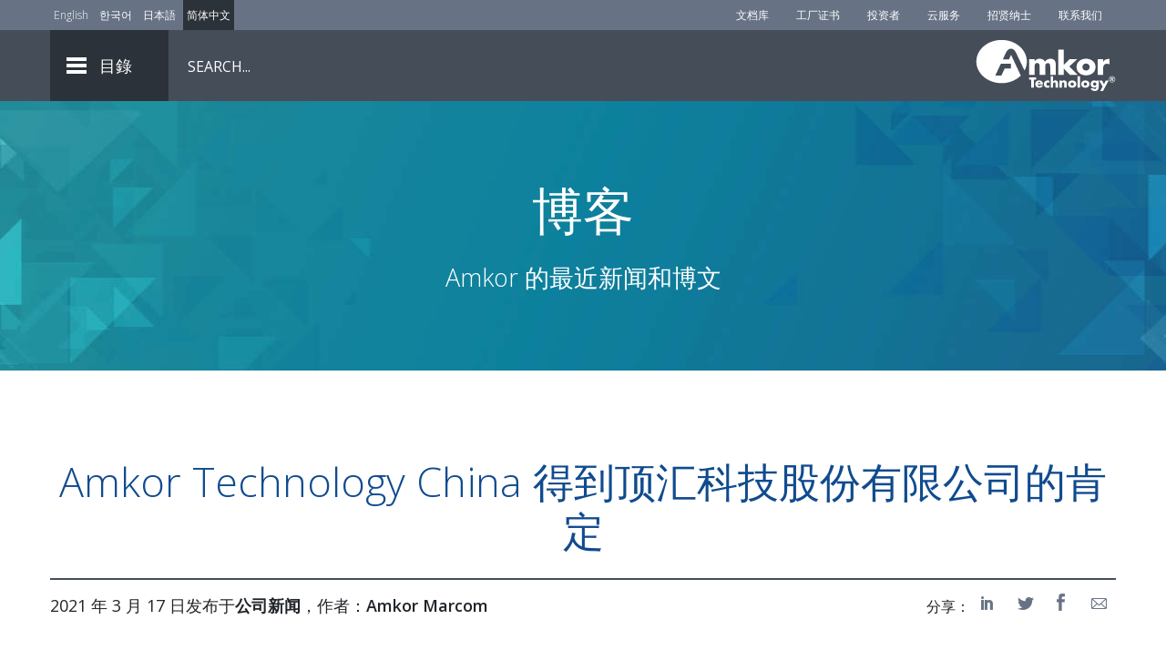

--- FILE ---
content_type: text/html; charset=utf-8
request_url: https://amkor.com/cn/blog/amkor-technology-china-recognized-by-goodix-technology-inc/
body_size: 11573
content:
<!DOCTYPE html><html lang="zh-CN">
	<head>
	<meta charset="utf-8" />
	<meta http-equiv="x-ua-compatible" content="ie=edge" />
	<meta name="viewport" content="width=device-width, initial-scale=1" />
			<script>(function(w,d,s,l,i){w[l]=w[l]||[];w[l].push({'gtm.start':
		new Date().getTime(),event:'gtm.js'});var f=d.getElementsByTagName(s)[0],
		j=d.createElement(s),dl=l!='dataLayer'?'&l='+l:'';j.async=true;j.src=
		'https://www.googletagmanager.com/gtm.js?id='+i+dl;f.parentNode.insertBefore(j,f);
		})(window,document,'script','dataLayer','GTM-TQ342M6');</script>
		<meta name="robots" content="index, follow, max-image-preview:large, max-snippet:-1, max-video-preview:-1" />

	<!-- This site is optimized with the Yoast SEO plugin v26.5 - https://yoast.com/wordpress/plugins/seo/ -->
	<title>Amkor Technology China 得到顶汇科技股份有限公司的肯定 - Amkor Technology</title>
	<meta name="description" content="Amkor Technology China wins &quot;Best Cooperation Partner&quot; award from GOODIX for superior quality &amp; delivery performance in 2020." />
	<link rel="canonical" href="https://amkor.com/cn/blog/amkor-technology-china-recognized-by-goodix-technology-inc/" />
	<meta property="og:locale" content="zh_CN" />
	<meta property="og:type" content="文章" />
	<meta property="og:title" content="Amkor Technology China 得到顶汇科技股份有限公司的肯定 - Amkor Technology" />
	<meta property="og:description" content="Amkor Technology China wins &quot;Best Cooperation Partner&quot; award from GOODIX for superior quality &amp; delivery performance in 2020." />
	<meta property="og:url" content="https://amkor.com/cn/blog/amkor-technology-china-recognized-by-goodix-technology-inc/" />
	<meta property="og:site_name" content="Amkor Technology" />
	<meta property="article:published_time" content="2021-03-17T17:29:50+00:00" />
	<meta property="article:modified_time" content="2025-08-02T00:05:31+00:00" />
	<meta property="og:image" content="https://amkormarcomexternal.blob.core.windows.net/amkordotcom/wp-content/uploads/2017/11/Amkor-logo-PMS293-transparent.jpg" />
	<meta property="og:image:width" content="900" />
	<meta property="og:image:height" content="332" />
	<meta property="og:image:type" content="image/jpeg" />
	<meta name="author" content="Scott Varga" />
	<meta name="twitter:card" content="summary_large_image" />
	<meta name="twitter:label1" content="Written by" />
	<meta name="twitter:data1" content="Scott Varga" />
	<script type="application/ld+json" class="yoast-schema-graph">{"@context":"https://schema.org","@graph":[{"@type":"WebPage","@id":"https://amkor.com/cn/blog/amkor-technology-china-recognized-by-goodix-technology-inc/","url":"https://amkor.com/cn/blog/amkor-technology-china-recognized-by-goodix-technology-inc/","name":"Amkor Technology China Recognized By GOODIX Technology, Inc. - Amkor Technology","isPartOf":{"@id":"https://amkor.com/cn/#website"},"datePublished":"2021-03-17T17:29:50+00:00","dateModified":"2025-08-02T00:05:31+00:00","author":{"@id":"https://amkor.com/cn/#/schema/person/b5e6b353f5ead4a7511a56b00432ff4e"},"description":"Amkor Technology China wins \"Best Cooperation Partner\" award from GOODIX for superior quality & delivery performance in 2020.","breadcrumb":{"@id":"https://amkor.com/cn/blog/amkor-technology-china-recognized-by-goodix-technology-inc/#breadcrumb"},"inLanguage":"en-US","potentialAction":[{"@type":"ReadAction","target":["https://amkor.com/cn/blog/amkor-technology-china-recognized-by-goodix-technology-inc/"]}]},{"@type":"BreadcrumbList","@id":"https://amkor.com/cn/blog/amkor-technology-china-recognized-by-goodix-technology-inc/#breadcrumb","itemListElement":[{"@type":"ListItem","position":1,"name":"Home","item":"https://amkor.com/cn/"},{"@type":"ListItem","position":2,"name":"Blog Home","item":"https://amkor.com/cn/blog/"},{"@type":"ListItem","position":3,"name":"Amkor Technology China Recognized By GOODIX Technology, Inc."}]},{"@type":"WebSite","@id":"https://amkor.com/cn/#website","url":"https://amkor.com/cn/","name":"Amkor Technology","description":"","inLanguage":"en-US"},{"@type":"Person","@id":"https://amkor.com/cn/#/schema/person/b5e6b353f5ead4a7511a56b00432ff4e","name":"Scott Varga"}]}</script>
	<!-- / Yoast SEO plugin. -->


<style id="wp-img-auto-sizes-contain-inline-css" type="text/css">
img:is([sizes=auto i],[sizes^="auto," i]){contain-intrinsic-size:3000px 1500px}
/*# sourceURL=wp-img-auto-sizes-contain-inline-css */
</style>
<link rel="stylesheet" id="sage/css-css" href="https://amkor.com/wp-content/themes/amkor/dist/styles/main-f872bfc505.css" type="text/css" media="all" />
<script type="text/javascript">window.amkApp = {"appPath":"https:\/\/www-app.amkor.com\/","prefix":"app_","dev":false,"errorCodes":["internal","invalid","required"],"themepath":"https:\/\/amkor.com\/wp-content\/themes\/amkor\/","languageKeys":["en","ko","jp","ch"],"labels":{"slide_number":"Slide Number","slide_previous":"Previous Slide","slide_next":"Next Slide","slide_go":"Go to Slide"},"appReadyEvents":[],"sessionReadyEvents":[]}; window.amkApp.registerReady = function(fn) { amkApp.appReadyEvents.push(fn); }; window.amkApp.registerSessionReady = function(fn) { amkApp.sessionReadyEvents.push(fn); }</script>

<meta name="server-health" content="nominal" />
<link rel="alternate" hreflang="en-us" href="https://amkor.com/blog/amkor-technology-china-recognized-by-goodix-technology-inc/" />
<link rel="alternate" hreflang="ko-kr" href="https://amkor.com/kr/blog/amkor-technology-china-recognized-by-goodix-technology-inc/" />
<link rel="alternate" hreflang="ja-jp" href="https://amkor.com/jp/blog/amkor-technology-china-recognized-by-goodix-technology-inc/" />
<link rel="alternate" hreflang="zh-cn" href="https://amkor.com/cn/blog/amkor-technology-china-recognized-by-goodix-technology-inc/" />
	<meta name="google-site-verification" content="UuzAkPXMc7R41ErPyPzWj7ccwfgiWKHTAlCjXzuNunU" />
	<meta name="msvalidate.01" content="E70689D553FF3623F616939C27733C5A" />
	<meta name="yandex-verification" content="f876eeb29fd0a7d6" />
	<meta name="naver-site-verification" content="a03ee83199d4e629b42ac6529e4c6753a4d12655" />
	<script>
		WebFontConfig = {
		   google: {
			families: ['Open Sans:300,400,600,700']
		  }
		};

		(function(d) {
		   var wf = d.createElement('script'), s = d.scripts[0];
		   wf.src = 'https://ajax.googleapis.com/ajax/libs/webfont/1.6.26/webfont.js';
		   wf.async = true;
		   s.parentNode.insertBefore(wf, s);
		})(document);
	</script>
	<link rel="icon" type="image/png" sizes="32x32" href="https://amkor.com/favicon-32x32.png" />
	<link rel="icon" type="image/png" sizes="16x16" href="https://amkor.com/favicon-16x16.png" />
			<link rel="apple-touch-icon" sizes="180x180" href="https://amkor.com/apple-touch-icon.png" />
		<link rel="manifest" href="https://amkor.com/site.webmanifest" />
		<link rel="mask-icon" href="https://amkor.com/safari-pinned-tab.svg" color="#5bbad5" />
		<meta name="msapplication-TileColor" content="#da532c" />
	<meta name="theme-color" content="#ffffff" />
	<link rel="dns-prefetch" href="//amkormarcomexternal.blob.core.windows.net" />
	<link rel="dns-prefetch" href="//www-app.amkor.com" />
	<meta name="zoom-domain-verification" content="ZOOM_verify_7ADOP-jhRC-nOmffZZ9uyA" />
<style id="global-styles-inline-css" type="text/css">
:root{--wp--preset--aspect-ratio--square: 1;--wp--preset--aspect-ratio--4-3: 4/3;--wp--preset--aspect-ratio--3-4: 3/4;--wp--preset--aspect-ratio--3-2: 3/2;--wp--preset--aspect-ratio--2-3: 2/3;--wp--preset--aspect-ratio--16-9: 16/9;--wp--preset--aspect-ratio--9-16: 9/16;--wp--preset--color--black: #000000;--wp--preset--color--cyan-bluish-gray: #abb8c3;--wp--preset--color--white: #ffffff;--wp--preset--color--pale-pink: #f78da7;--wp--preset--color--vivid-red: #cf2e2e;--wp--preset--color--luminous-vivid-orange: #ff6900;--wp--preset--color--luminous-vivid-amber: #fcb900;--wp--preset--color--light-green-cyan: #7bdcb5;--wp--preset--color--vivid-green-cyan: #00d084;--wp--preset--color--pale-cyan-blue: #8ed1fc;--wp--preset--color--vivid-cyan-blue: #0693e3;--wp--preset--color--vivid-purple: #9b51e0;--wp--preset--gradient--vivid-cyan-blue-to-vivid-purple: linear-gradient(135deg,rgb(6,147,227) 0%,rgb(155,81,224) 100%);--wp--preset--gradient--light-green-cyan-to-vivid-green-cyan: linear-gradient(135deg,rgb(122,220,180) 0%,rgb(0,208,130) 100%);--wp--preset--gradient--luminous-vivid-amber-to-luminous-vivid-orange: linear-gradient(135deg,rgb(252,185,0) 0%,rgb(255,105,0) 100%);--wp--preset--gradient--luminous-vivid-orange-to-vivid-red: linear-gradient(135deg,rgb(255,105,0) 0%,rgb(207,46,46) 100%);--wp--preset--gradient--very-light-gray-to-cyan-bluish-gray: linear-gradient(135deg,rgb(238,238,238) 0%,rgb(169,184,195) 100%);--wp--preset--gradient--cool-to-warm-spectrum: linear-gradient(135deg,rgb(74,234,220) 0%,rgb(151,120,209) 20%,rgb(207,42,186) 40%,rgb(238,44,130) 60%,rgb(251,105,98) 80%,rgb(254,248,76) 100%);--wp--preset--gradient--blush-light-purple: linear-gradient(135deg,rgb(255,206,236) 0%,rgb(152,150,240) 100%);--wp--preset--gradient--blush-bordeaux: linear-gradient(135deg,rgb(254,205,165) 0%,rgb(254,45,45) 50%,rgb(107,0,62) 100%);--wp--preset--gradient--luminous-dusk: linear-gradient(135deg,rgb(255,203,112) 0%,rgb(199,81,192) 50%,rgb(65,88,208) 100%);--wp--preset--gradient--pale-ocean: linear-gradient(135deg,rgb(255,245,203) 0%,rgb(182,227,212) 50%,rgb(51,167,181) 100%);--wp--preset--gradient--electric-grass: linear-gradient(135deg,rgb(202,248,128) 0%,rgb(113,206,126) 100%);--wp--preset--gradient--midnight: linear-gradient(135deg,rgb(2,3,129) 0%,rgb(40,116,252) 100%);--wp--preset--font-size--small: 13px;--wp--preset--font-size--medium: 20px;--wp--preset--font-size--large: 36px;--wp--preset--font-size--x-large: 42px;--wp--preset--spacing--20: 0.44rem;--wp--preset--spacing--30: 0.67rem;--wp--preset--spacing--40: 1rem;--wp--preset--spacing--50: 1.5rem;--wp--preset--spacing--60: 2.25rem;--wp--preset--spacing--70: 3.38rem;--wp--preset--spacing--80: 5.06rem;--wp--preset--shadow--natural: 6px 6px 9px rgba(0, 0, 0, 0.2);--wp--preset--shadow--deep: 12px 12px 50px rgba(0, 0, 0, 0.4);--wp--preset--shadow--sharp: 6px 6px 0px rgba(0, 0, 0, 0.2);--wp--preset--shadow--outlined: 6px 6px 0px -3px rgb(255, 255, 255), 6px 6px rgb(0, 0, 0);--wp--preset--shadow--crisp: 6px 6px 0px rgb(0, 0, 0);}:where(.is-layout-flex){gap: 0.5em;}:where(.is-layout-grid){gap: 0.5em;}body .is-layout-flex{display: flex;}.is-layout-flex{flex-wrap: wrap;align-items: center;}.is-layout-flex > :is(*, div){margin: 0;}body .is-layout-grid{display: grid;}.is-layout-grid > :is(*, div){margin: 0;}:where(.wp-block-columns.is-layout-flex){gap: 2em;}:where(.wp-block-columns.is-layout-grid){gap: 2em;}:where(.wp-block-post-template.is-layout-flex){gap: 1.25em;}:where(.wp-block-post-template.is-layout-grid){gap: 1.25em;}.has-black-color{color: var(--wp--preset--color--black) !important;}.has-cyan-bluish-gray-color{color: var(--wp--preset--color--cyan-bluish-gray) !important;}.has-white-color{color: var(--wp--preset--color--white) !important;}.has-pale-pink-color{color: var(--wp--preset--color--pale-pink) !important;}.has-vivid-red-color{color: var(--wp--preset--color--vivid-red) !important;}.has-luminous-vivid-orange-color{color: var(--wp--preset--color--luminous-vivid-orange) !important;}.has-luminous-vivid-amber-color{color: var(--wp--preset--color--luminous-vivid-amber) !important;}.has-light-green-cyan-color{color: var(--wp--preset--color--light-green-cyan) !important;}.has-vivid-green-cyan-color{color: var(--wp--preset--color--vivid-green-cyan) !important;}.has-pale-cyan-blue-color{color: var(--wp--preset--color--pale-cyan-blue) !important;}.has-vivid-cyan-blue-color{color: var(--wp--preset--color--vivid-cyan-blue) !important;}.has-vivid-purple-color{color: var(--wp--preset--color--vivid-purple) !important;}.has-black-background-color{background-color: var(--wp--preset--color--black) !important;}.has-cyan-bluish-gray-background-color{background-color: var(--wp--preset--color--cyan-bluish-gray) !important;}.has-white-background-color{background-color: var(--wp--preset--color--white) !important;}.has-pale-pink-background-color{background-color: var(--wp--preset--color--pale-pink) !important;}.has-vivid-red-background-color{background-color: var(--wp--preset--color--vivid-red) !important;}.has-luminous-vivid-orange-background-color{background-color: var(--wp--preset--color--luminous-vivid-orange) !important;}.has-luminous-vivid-amber-background-color{background-color: var(--wp--preset--color--luminous-vivid-amber) !important;}.has-light-green-cyan-background-color{background-color: var(--wp--preset--color--light-green-cyan) !important;}.has-vivid-green-cyan-background-color{background-color: var(--wp--preset--color--vivid-green-cyan) !important;}.has-pale-cyan-blue-background-color{background-color: var(--wp--preset--color--pale-cyan-blue) !important;}.has-vivid-cyan-blue-background-color{background-color: var(--wp--preset--color--vivid-cyan-blue) !important;}.has-vivid-purple-background-color{background-color: var(--wp--preset--color--vivid-purple) !important;}.has-black-border-color{border-color: var(--wp--preset--color--black) !important;}.has-cyan-bluish-gray-border-color{border-color: var(--wp--preset--color--cyan-bluish-gray) !important;}.has-white-border-color{border-color: var(--wp--preset--color--white) !important;}.has-pale-pink-border-color{border-color: var(--wp--preset--color--pale-pink) !important;}.has-vivid-red-border-color{border-color: var(--wp--preset--color--vivid-red) !important;}.has-luminous-vivid-orange-border-color{border-color: var(--wp--preset--color--luminous-vivid-orange) !important;}.has-luminous-vivid-amber-border-color{border-color: var(--wp--preset--color--luminous-vivid-amber) !important;}.has-light-green-cyan-border-color{border-color: var(--wp--preset--color--light-green-cyan) !important;}.has-vivid-green-cyan-border-color{border-color: var(--wp--preset--color--vivid-green-cyan) !important;}.has-pale-cyan-blue-border-color{border-color: var(--wp--preset--color--pale-cyan-blue) !important;}.has-vivid-cyan-blue-border-color{border-color: var(--wp--preset--color--vivid-cyan-blue) !important;}.has-vivid-purple-border-color{border-color: var(--wp--preset--color--vivid-purple) !important;}.has-vivid-cyan-blue-to-vivid-purple-gradient-background{background: var(--wp--preset--gradient--vivid-cyan-blue-to-vivid-purple) !important;}.has-light-green-cyan-to-vivid-green-cyan-gradient-background{background: var(--wp--preset--gradient--light-green-cyan-to-vivid-green-cyan) !important;}.has-luminous-vivid-amber-to-luminous-vivid-orange-gradient-background{background: var(--wp--preset--gradient--luminous-vivid-amber-to-luminous-vivid-orange) !important;}.has-luminous-vivid-orange-to-vivid-red-gradient-background{background: var(--wp--preset--gradient--luminous-vivid-orange-to-vivid-red) !important;}.has-very-light-gray-to-cyan-bluish-gray-gradient-background{background: var(--wp--preset--gradient--very-light-gray-to-cyan-bluish-gray) !important;}.has-cool-to-warm-spectrum-gradient-background{background: var(--wp--preset--gradient--cool-to-warm-spectrum) !important;}.has-blush-light-purple-gradient-background{background: var(--wp--preset--gradient--blush-light-purple) !important;}.has-blush-bordeaux-gradient-background{background: var(--wp--preset--gradient--blush-bordeaux) !important;}.has-luminous-dusk-gradient-background{background: var(--wp--preset--gradient--luminous-dusk) !important;}.has-pale-ocean-gradient-background{background: var(--wp--preset--gradient--pale-ocean) !important;}.has-electric-grass-gradient-background{background: var(--wp--preset--gradient--electric-grass) !important;}.has-midnight-gradient-background{background: var(--wp--preset--gradient--midnight) !important;}.has-small-font-size{font-size: var(--wp--preset--font-size--small) !important;}.has-medium-font-size{font-size: var(--wp--preset--font-size--medium) !important;}.has-large-font-size{font-size: var(--wp--preset--font-size--large) !important;}.has-x-large-font-size{font-size: var(--wp--preset--font-size--x-large) !important;}
/*# sourceURL=global-styles-inline-css */
</style>
<meta http-equiv="Content-Language" content="zh-CN" />
<meta http-equiv="Content-Type" content="text/html; charset=utf-8" />
</head>
	<body class="wp-singular post-template-default single single-post postid-8216 single-format-standard wp-theme-amkor amkor-technology-china-recognized-by-goodix-technology-inc smartling-zh">
						<noscript><iframe src="https://www.googletagmanager.com/ns.html?id=GTM-TQ342M6" height="0" width="0" style="display:none;visibility:hidden"></iframe></noscript>
		
		<header class="banner">
	<div id="upper_header">
		<div class="container">
			<div class="language_selector">
								<ul class="sl_opaque">
					<li><a aria-label="Link to English" class="sling_en" href="/blog/amkor-technology-china-recognized-by-goodix-technology-inc/" title="English">English</a></li>
					<li><a aria-label="Link to Korean" class="sling_kr" href="/kr/blog/amkor-technology-china-recognized-by-goodix-technology-inc/" title="Korean">한국어</a></li>
					<li><a aria-label="Link to Japanese" class="sling_jp" href="/jp/blog/amkor-technology-china-recognized-by-goodix-technology-inc/" title="Japanese">日本語</a></li>
					<li><a aria-label="Link to Chinese" class="sling_cn" href="/cn/blog/amkor-technology-china-recognized-by-goodix-technology-inc/" title="Chinese">简体中文</a></li>
				</ul>
			</div>
			<div class="side_links">
				<div class="menu-top-header-menu-container"><ul id="menu-top-header-menu" class="nav"><li id="menu-item-548" class="menu-item menu-item-type-post_type menu-item-object-page menu-item-548"><a href="https://amkor.com/cn/document-library/" aria-label="Document Library">文档库</a></li>
<li id="menu-item-8196" class="menu-item menu-item-type-custom menu-item-object-custom menu-item-8196"><a href="https://amkor.com/cn/quality-management/#certifications" aria-label="Factory Certs">工厂证书</a></li>
<li id="menu-item-555" class="menu-item menu-item-type-custom menu-item-object-custom menu-item-555"><a target="_blank" rel="noopener" href="https://ir.amkor.com/" aria-label="Investors">投资者</a></li>
<li id="menu-item-554" class="menu-item menu-item-type-custom menu-item-object-custom menu-item-554"><a target="_blank" rel="noopener" href="https://cloudservices.amkor.com/" aria-label="Cloud Services">云服务</a></li>
<li id="menu-item-5382" class="menu-item menu-item-type-post_type menu-item-object-page menu-item-5382"><a href="https://amkor.com/cn/careers/" aria-label="Careers">招贤纳士</a></li>
<li id="menu-item-549" class="menu-item menu-item-type-post_type menu-item-object-page menu-item-549"><a href="https://amkor.com/cn/contact-us/" aria-label="Contact Us">联系我们</a></li>
</ul></div>			</div>
		</div>
	</div>
	<div id="lower_header">
		<div class="container">
			<div class="menu_link">
				<div class="menu_hamburger">
					<div class="line"></div>
					<div class="line"></div>
					<div class="line"></div>
				</div>
				<span>目錄</span>
			</div>
			<nav class="nav-primary">
				<div class="container">
					<div class="mobile_back_arrow"></div>
					<div class="menu-header-container"><ul id="menu-header" class="nav"><li id="menu-item-390" class="menu-item menu-item-type-custom menu-item-object-custom menu-item-has-children menu-item-390"><a href="#" aria-label="About Us">关于我们</a>
<ul class="sub-menu">
	<li id="menu-item-3327" class="menu-item menu-item-type-post_type menu-item-object-page menu-item-3327"><a href="https://amkor.com/cn/amkor-overview/" aria-label="Amkor Overview">Amkor 概况</a></li>
	<li id="menu-item-394" class="menu-item menu-item-type-post_type menu-item-object-page menu-item-394"><a href="https://amkor.com/cn/mission-statement/" aria-label="Mission">使命</a></li>
	<li id="menu-item-447" class="menu-item menu-item-type-post_type menu-item-object-page menu-item-447"><a href="https://amkor.com/cn/company-history/" aria-label="Company History">公司历史</a></li>
	<li id="menu-item-392" class="menu-item menu-item-type-post_type menu-item-object-page menu-item-392"><a href="https://amkor.com/cn/leadership/" aria-label="Leadership">管理层</a></li>
	<li id="menu-item-396" class="menu-item menu-item-type-post_type menu-item-object-page menu-item-has-children menu-item-396"><a href="https://amkor.com/cn/careers/" aria-label="Careers">招贤纳士</a>
	<ul class="sub-menu">
		<li id="menu-item-1616" class="menu-item menu-item-type-post_type menu-item-object-page menu-item-1616"><a href="https://amkor.com/cn/careers/china/" aria-label="China">中国</a></li>
		<li id="menu-item-1619" class="menu-item menu-item-type-post_type menu-item-object-page menu-item-1619"><a href="https://amkor.com/cn/careers/france/" aria-label="France">法国</a></li>
		<li id="menu-item-1620" class="menu-item menu-item-type-post_type menu-item-object-page menu-item-1620"><a href="https://amkor.com/cn/careers/germany/" aria-label="Germany">德国</a></li>
		<li id="menu-item-1613" class="menu-item menu-item-type-post_type menu-item-object-page menu-item-1613"><a href="https://amkor.com/cn/careers/japan/" aria-label="Japan">日本</a></li>
		<li id="menu-item-1612" class="menu-item menu-item-type-post_type menu-item-object-page menu-item-1612"><a href="https://amkor.com/cn/careers/korea/" aria-label="Korea">韩国</a></li>
		<li id="menu-item-1615" class="menu-item menu-item-type-post_type menu-item-object-page menu-item-1615"><a href="https://amkor.com/cn/careers/malaysia/" aria-label="Malaysia">马来西亚</a></li>
		<li id="menu-item-1614" class="menu-item menu-item-type-post_type menu-item-object-page menu-item-1614"><a href="https://amkor.com/cn/careers/philippines/" aria-label="Philippines">菲律宾</a></li>
		<li id="menu-item-1621" class="menu-item menu-item-type-post_type menu-item-object-page menu-item-1621"><a href="https://amkor.com/cn/careers/portugal/" aria-label="Portugal">葡萄牙</a></li>
		<li id="menu-item-1617" class="menu-item menu-item-type-post_type menu-item-object-page menu-item-1617"><a href="https://amkor.com/cn/careers/singapore/" aria-label="Singapore">新加坡</a></li>
		<li id="menu-item-1618" class="menu-item menu-item-type-post_type menu-item-object-page menu-item-1618"><a href="https://amkor.com/cn/careers/taiwan/" aria-label="Taiwan">台湾</a></li>
		<li id="menu-item-446" class="menu-item menu-item-type-post_type menu-item-object-page menu-item-446"><a href="https://amkor.com/cn/careers/united-states/" aria-label="United States">美国</a></li>
		<li id="menu-item-9673" class="menu-item menu-item-type-post_type menu-item-object-page menu-item-9673"><a href="https://amkor.com/cn/careers/vietnam/" aria-label="Vietnam">越南</a></li>
	</ul>
</li>
	<li id="menu-item-8017" class="menu-item menu-item-type-post_type menu-item-object-page menu-item-8017"><a href="https://amkor.com/cn/smart-manufacturing/" aria-label="Smart Manufacturing (I4.0)">智能制造 (I4.0)</a></li>
	<li id="menu-item-10193" class="menu-item menu-item-type-post_type menu-item-object-page menu-item-10193"><a href="https://amkor.com/cn/corporate-responsibility/" aria-label="Corporate Responsibility">企业责任</a></li>
	<li id="menu-item-403" class="menu-item menu-item-type-post_type menu-item-object-page menu-item-has-children menu-item-403"><a href="https://amkor.com/cn/news/" aria-label="News">新闻</a>
	<ul class="sub-menu">
		<li id="menu-item-3892" class="menu-item menu-item-type-post_type menu-item-object-page current_page_parent menu-item-3892"><a href="https://amkor.com/cn/blog/" aria-label="Blog">博客</a></li>
		<li id="menu-item-3893" class="menu-item menu-item-type-custom menu-item-object-custom menu-item-3893"><a target="_blank" rel="noopener" href="http://ir.amkor.com/press-releases" aria-label="Press Releases">新闻稿</a></li>
	</ul>
</li>
	<li id="menu-item-402" class="menu-item menu-item-type-post_type menu-item-object-page menu-item-402"><a href="https://amkor.com/cn/events/" aria-label="Events">活动</a></li>
	<li id="menu-item-477" class="menu-item menu-item-type-custom menu-item-object-custom menu-item-has-children menu-item-477"><a href="#" aria-label="Customer Center">客户中心</a>
	<ul class="sub-menu">
		<li id="menu-item-742" class="menu-item menu-item-type-post_type menu-item-object-page menu-item-742"><a href="https://amkor.com/cn/amkor-mechanical-samples/" aria-label="Amkor Mechanical Samples">Amkor 机械样品</a></li>
		<li id="menu-item-3687" class="menu-item menu-item-type-post_type menu-item-object-page menu-item-3687"><a href="https://amkor.com/cn/b2b-integration-services-solutions/" aria-label="B2B Integration Services">B2B 整合服务</a></li>
		<li id="menu-item-3883" class="menu-item menu-item-type-custom menu-item-object-custom menu-item-3883"><a target="_blank" rel="noopener" href="https://cloudservices.amkor.com/" aria-label="Cloud Services">云服务</a></li>
		<li id="menu-item-478" class="menu-item menu-item-type-post_type menu-item-object-page menu-item-478"><a href="https://amkor.com/cn/document-library/" aria-label="Document Library">文档库</a></li>
	</ul>
</li>
	<li id="menu-item-449" class="menu-item menu-item-type-custom menu-item-object-custom menu-item-449"><a target="_blank" rel="noopener" href="http://ir.amkor.com/" aria-label="Investors">投资者</a></li>
	<li id="menu-item-393" class="menu-item menu-item-type-post_type menu-item-object-page menu-item-393"><a href="https://amkor.com/cn/memberships-and-associations/" aria-label="Memberships and Partnerships">会员和合作伙伴关系</a></li>
	<li id="menu-item-395" class="menu-item menu-item-type-post_type menu-item-object-page menu-item-395"><a href="https://amkor.com/cn/contact-us/" aria-label="Contact Us">联系我们</a></li>
</ul>
</li>
<li id="menu-item-384" class="menu-item menu-item-type-post_type menu-item-object-page menu-item-has-children menu-item-384"><a href="https://amkor.com/cn/packaging/" aria-label="Packaging">封装</a>
<ul class="sub-menu">
	<li id="menu-item-608" class="menu-item menu-item-type-post_type menu-item-object-page menu-item-has-children menu-item-608"><a href="https://amkor.com/cn/packaging/laminate/" aria-label="Laminate">层压板</a>
	<ul class="sub-menu">
		<li id="menu-item-674" class="menu-item menu-item-type-post_type menu-item-object-page menu-item-674"><a href="https://amkor.com/cn/packaging/laminate/cabga/" aria-label="CABGA/FBGA">CABGA/fBGA</a></li>
		<li id="menu-item-9462" class="menu-item menu-item-type-post_type menu-item-object-page menu-item-9462"><a href="https://amkor.com/cn/packaging/laminate/dsmbga/" aria-label="DSMBGA">DSMBGA</a></li>
		<li id="menu-item-677" class="menu-item menu-item-type-post_type menu-item-object-page menu-item-677"><a href="https://amkor.com/cn/packaging/laminate/fcbga/" aria-label="FCBGA">FCBGA</a></li>
		<li id="menu-item-676" class="menu-item menu-item-type-post_type menu-item-object-page menu-item-676"><a href="https://amkor.com/cn/packaging/laminate/fccsp/" aria-label="fcCSP">fcCSP</a></li>
		<li id="menu-item-672" class="menu-item menu-item-type-post_type menu-item-object-page menu-item-672"><a href="https://amkor.com/cn/packaging/laminate/flipstack-csp/" aria-label="FlipStack&lt;sup&gt;®&lt;/sup&gt; CSP">FlipStack<sup>®</sup> CSP</a></li>
		<li id="menu-item-6281" class="menu-item menu-item-type-post_type menu-item-object-page menu-item-6281"><a href="https://amkor.com/cn/packaging/laminate/interposer-pop/" aria-label="Interposer PoP">介质层 PoP</a></li>
		<li id="menu-item-673" class="menu-item menu-item-type-post_type menu-item-object-page menu-item-673"><a href="https://amkor.com/cn/packaging/laminate/pbga/" aria-label="PBGA/TEPBGA">PBGA/TEPBGA</a></li>
		<li id="menu-item-675" class="menu-item menu-item-type-post_type menu-item-object-page menu-item-675"><a href="https://amkor.com/cn/packaging/laminate/stacked-csp/" aria-label="Stacked CSP">堆叠 CSP</a></li>
	</ul>
</li>
	<li id="menu-item-545" class="menu-item menu-item-type-post_type menu-item-object-page menu-item-has-children menu-item-545"><a href="https://amkor.com/cn/packaging/leadframe/" aria-label="Leadframe">引脚框架</a>
	<ul class="sub-menu">
		<li id="menu-item-3211" class="menu-item menu-item-type-post_type menu-item-object-page menu-item-3211"><a href="https://amkor.com/cn/packaging/leadframe/epad-lqfp-tqfp/" aria-label="ePad LQFP/TQFP">ePad LQFP/TQFP</a></li>
		<li id="menu-item-716" class="menu-item menu-item-type-post_type menu-item-object-page menu-item-716"><a href="https://amkor.com/cn/packaging/leadframe/epad-tssop/" aria-label="ePad TSSOP/SOIC/SSOP">ePad TSSOP/SOIC/SSOP</a></li>
		<li id="menu-item-14523" class="menu-item menu-item-type-post_type menu-item-object-page menu-item-14523"><a href="https://amkor.com/cn/packaging/leadframe/flip-chip-microleadframe/" aria-label="fcMLF&lt;sup&gt;®&lt;/sup&gt;">fcMLF<sup>®</sup></a></li>
		<li id="menu-item-722" class="menu-item menu-item-type-post_type menu-item-object-page menu-item-722"><a href="https://amkor.com/cn/packaging/leadframe/lqfp/" aria-label="LQFP">LQFP</a></li>
		<li id="menu-item-713" class="menu-item menu-item-type-post_type menu-item-object-page menu-item-713"><a href="https://amkor.com/cn/packaging/leadframe/microleadframe/" aria-label="&lt;i&gt;Micro&lt;/i&gt;LeadFrame&lt;sup&gt;®&lt;/sup&gt;"><i>Micro</i>LeadFrame<sup>®</sup></a></li>
		<li id="menu-item-721" class="menu-item menu-item-type-post_type menu-item-object-page menu-item-721"><a href="https://amkor.com/cn/packaging/leadframe/mqfp/" aria-label="MQFP">MQFP</a></li>
		<li id="menu-item-708" class="menu-item menu-item-type-post_type menu-item-object-page menu-item-708"><a href="https://amkor.com/cn/packaging/leadframe/soic-2/" aria-label="SOIC">SOIC</a></li>
		<li id="menu-item-710" class="menu-item menu-item-type-post_type menu-item-object-page menu-item-710"><a href="https://amkor.com/cn/packaging/leadframe/ssop-2/" aria-label="SSOP/QSOP">SSOP/QSOP</a></li>
		<li id="menu-item-715" class="menu-item menu-item-type-post_type menu-item-object-page menu-item-715"><a href="https://amkor.com/cn/packaging/leadframe/tqfp/" aria-label="TQFP">TQFP</a></li>
		<li id="menu-item-711" class="menu-item menu-item-type-post_type menu-item-object-page menu-item-711"><a href="https://amkor.com/cn/packaging/leadframe/tssop/" aria-label="TSSOP/MSOP">TSSOP/MSOP</a></li>
	</ul>
</li>
	<li id="menu-item-9643" class="menu-item menu-item-type-post_type menu-item-object-page menu-item-9643"><a href="https://amkor.com/cn/packaging/memory/" aria-label="Memory">存储器</a></li>
	<li id="menu-item-9121" class="menu-item menu-item-type-post_type menu-item-object-page menu-item-9121"><a href="https://amkor.com/cn/packaging/mems-and-sensors/" aria-label="MEMS and Sensors">MEMS 和传感器</a></li>
	<li id="menu-item-609" class="menu-item menu-item-type-post_type menu-item-object-page menu-item-has-children menu-item-609"><a href="https://amkor.com/cn/packaging/power-discrete/" aria-label="Power">功率</a>
	<ul class="sub-menu">
		<li id="menu-item-6893" class="menu-item menu-item-type-post_type menu-item-object-page menu-item-6893"><a href="https://amkor.com/cn/packaging/power-discrete/d2pak-to-263/" aria-label="D2PAK (TO-263)">D2PAK (TO-263)</a></li>
		<li id="menu-item-650" class="menu-item menu-item-type-post_type menu-item-object-page menu-item-650"><a href="https://amkor.com/cn/packaging/power-discrete/to-252/" aria-label="DPAK (TO-252)">DPAK (TO-252)</a></li>
		<li id="menu-item-648" class="menu-item menu-item-type-post_type menu-item-object-page menu-item-648"><a href="https://amkor.com/cn/packaging/power-discrete/hson8/" aria-label="HSON8">HSON8</a></li>
		<li id="menu-item-5952" class="menu-item menu-item-type-post_type menu-item-object-page menu-item-5952"><a href="https://amkor.com/cn/packaging/power-discrete/lfpak56/" aria-label="LFPAK56">LFPAK56</a></li>
		<li id="menu-item-7694" class="menu-item menu-item-type-post_type menu-item-object-page menu-item-7694"><a href="https://amkor.com/cn/packaging/power-discrete/powercsp/" aria-label="PowerCSP™">PowerCSP™</a></li>
		<li id="menu-item-6537" class="menu-item menu-item-type-post_type menu-item-object-page menu-item-6537"><a href="https://amkor.com/cn/packaging/power-discrete/pqfn/" aria-label="PQFN">PQFN</a></li>
		<li id="menu-item-649" class="menu-item menu-item-type-post_type menu-item-object-page menu-item-649"><a href="https://amkor.com/cn/packaging/power-discrete/psmc/" aria-label="PSMC">PSMC</a></li>
		<li id="menu-item-643" class="menu-item menu-item-type-post_type menu-item-object-page menu-item-643"><a href="https://amkor.com/cn/packaging/power-discrete/so8-fl/" aria-label="SO8-FL">SO8-FL</a></li>
		<li id="menu-item-642" class="menu-item menu-item-type-post_type menu-item-object-page menu-item-642"><a href="https://amkor.com/cn/packaging/power-discrete/sod123-fl/" aria-label="SOD123-FL">SOD123-FL</a></li>
		<li id="menu-item-644" class="menu-item menu-item-type-post_type menu-item-object-page menu-item-644"><a href="https://amkor.com/cn/packaging/power-discrete/sod128-fl/" aria-label="SOD128-FL">SOD128-FL</a></li>
		<li id="menu-item-646" class="menu-item menu-item-type-post_type menu-item-object-page menu-item-646"><a href="https://amkor.com/cn/packaging/power-discrete/to-220fp/" aria-label="TO-220FP">TO-220FP</a></li>
		<li id="menu-item-5175" class="menu-item menu-item-type-post_type menu-item-object-page menu-item-5175"><a href="https://amkor.com/cn/packaging/power-discrete/toll/" aria-label="TOLL">TOLL</a></li>
		<li id="menu-item-647" class="menu-item menu-item-type-post_type menu-item-object-page menu-item-647"><a href="https://amkor.com/cn/packaging/power-discrete/tson8-fl/" aria-label="TSON8-FL">TSON8-FL</a></li>
	</ul>
</li>
	<li id="menu-item-9392" class="menu-item menu-item-type-post_type menu-item-object-page menu-item-9392"><a href="https://amkor.com/cn/packaging/system-in-package/" aria-label="System in Package (SiP)">系统级封装 (SiP)</a></li>
	<li id="menu-item-610" class="menu-item menu-item-type-post_type menu-item-object-page menu-item-has-children menu-item-610"><a href="https://amkor.com/cn/packaging/wafer-level-packaging/" aria-label="Wafer Level">晶圆级</a>
	<ul class="sub-menu">
		<li id="menu-item-622" class="menu-item menu-item-type-post_type menu-item-object-page menu-item-622"><a href="https://amkor.com/cn/packaging/wafer-level-packaging/wlcsp/" aria-label="WLCSP">WLCSP</a></li>
		<li id="menu-item-623" class="menu-item menu-item-type-post_type menu-item-object-page menu-item-623"><a href="https://amkor.com/cn/packaging/wafer-level-packaging/wlfo-2/" aria-label="WLFO/WLCSP+">WLFO/WLCSP+</a></li>
		<li id="menu-item-5959" class="menu-item menu-item-type-post_type menu-item-object-page menu-item-5959"><a href="https://amkor.com/cn/packaging/wafer-level-packaging/wlsip-wl3d-2/" aria-label="WLSiP/WL3D">WLSiP/WL3D</a></li>
	</ul>
</li>
</ul>
</li>
<li id="menu-item-386" class="menu-item menu-item-type-post_type menu-item-object-page menu-item-has-children menu-item-386"><a href="https://amkor.com/cn/technology/" aria-label="Technology">技术</a>
<ul class="sub-menu">
	<li id="menu-item-387" class="menu-item menu-item-type-post_type menu-item-object-page menu-item-387"><a href="https://amkor.com/cn/technology/25d-3d-tsv/" aria-label="2.5D/3D TSV">2.5D/3D TSV</a></li>
	<li id="menu-item-572" class="menu-item menu-item-type-post_type menu-item-object-page menu-item-572"><a href="https://amkor.com/cn/technology/3d-stacked-die/" aria-label="3D Stacked Die">3D 堆叠晶粒</a></li>
	<li id="menu-item-6079" class="menu-item menu-item-type-post_type menu-item-object-page menu-item-6079"><a href="https://amkor.com/cn/technology/antenna-in-package-aip-antenna-on-package-aop/" aria-label="AiP/AoP">AiP/AoP</a></li>
	<li id="menu-item-594" class="menu-item menu-item-type-post_type menu-item-object-page menu-item-594"><a href="https://amkor.com/cn/technology/chip-on-chip/" aria-label="Chip-on-Chip">芯片上对芯片</a></li>
	<li id="menu-item-600" class="menu-item menu-item-type-post_type menu-item-object-page menu-item-600"><a href="https://amkor.com/cn/technology/copper-pillar/" aria-label="Copper Pillar">铜柱凸块</a></li>
	<li id="menu-item-5159" class="menu-item menu-item-type-post_type menu-item-object-page menu-item-5159"><a href="https://amkor.com/cn/technology/edge-protection/" aria-label="Edge Protection™">Edge Protection™</a></li>
	<li id="menu-item-599" class="menu-item menu-item-type-post_type menu-item-object-page menu-item-599"><a href="https://amkor.com/cn/technology/flip-chip/" aria-label="Flip Chip">倒装芯片</a></li>
	<li id="menu-item-595" class="menu-item menu-item-type-post_type menu-item-object-page menu-item-595"><a href="https://amkor.com/cn/technology/interconnect/" aria-label="Interconnect">互连</a></li>
	<li id="menu-item-5323" class="menu-item menu-item-type-post_type menu-item-object-page menu-item-5323"><a href="https://amkor.com/cn/technology/optical-sensors/" aria-label="Optical Sensors">光学传感器</a></li>
	<li id="menu-item-596" class="menu-item menu-item-type-post_type menu-item-object-page menu-item-596"><a href="https://amkor.com/cn/technology/package-on-package/" aria-label="Package-on-Package">层叠封装</a></li>
	<li id="menu-item-13245" class="menu-item menu-item-type-post_type menu-item-object-page menu-item-13245"><a href="https://amkor.com/cn/technology/s-connect/" aria-label="S-Connect™">S-Connect™</a></li>
	<li id="menu-item-12335" class="menu-item menu-item-type-post_type menu-item-object-page menu-item-12335"><a href="https://amkor.com/cn/technology/s-swift/" aria-label="S-SWIFT™">S-SWIFT™</a></li>
	<li id="menu-item-593" class="menu-item menu-item-type-post_type menu-item-object-page menu-item-593"><a href="https://amkor.com/cn/technology/swift/" aria-label="SWIFT&lt;sup&gt;®&lt;/sup&gt;">SWIFT<sup>®</sup></a></li>
</ul>
</li>
<li id="menu-item-739" class="menu-item menu-item-type-post_type menu-item-object-page menu-item-739"><a href="https://amkor.com/cn/test-services/" aria-label="Test Services">测试服务</a></li>
<li id="menu-item-725" class="menu-item menu-item-type-post_type menu-item-object-page menu-item-has-children menu-item-725"><a href="https://amkor.com/cn/services/" aria-label="Services">服务</a>
<ul class="sub-menu">
	<li id="menu-item-738" class="menu-item menu-item-type-post_type menu-item-object-page menu-item-738"><a href="https://amkor.com/cn/services/design-services/" aria-label="Design Services">设计服务</a></li>
	<li id="menu-item-736" class="menu-item menu-item-type-post_type menu-item-object-page menu-item-736"><a href="https://amkor.com/cn/services/package-characterization/" aria-label="Package Characterization">封装特性</a></li>
	<li id="menu-item-737" class="menu-item menu-item-type-post_type menu-item-object-page menu-item-737"><a href="https://amkor.com/cn/services/wafer-bumping/" aria-label="Wafer Bumping">晶圆凸块制程</a></li>
</ul>
</li>
<li id="menu-item-388" class="menu-item menu-item-type-post_type menu-item-object-page menu-item-has-children menu-item-388"><a href="https://amkor.com/cn/applications/" aria-label="Applications">应用</a>
<ul class="sub-menu">
	<li id="menu-item-389" class="menu-item menu-item-type-post_type menu-item-object-page menu-item-389"><a href="https://amkor.com/cn/applications/artificial-intelligence/" aria-label="Artificial Intelligence">人工智能</a></li>
	<li id="menu-item-777" class="menu-item menu-item-type-post_type menu-item-object-page menu-item-777"><a href="https://amkor.com/cn/applications/automotive/" aria-label="Automotive">汽车</a></li>
	<li id="menu-item-776" class="menu-item menu-item-type-post_type menu-item-object-page menu-item-776"><a href="https://amkor.com/cn/applications/communications/" aria-label="Communications">通信</a></li>
	<li id="menu-item-774" class="menu-item menu-item-type-post_type menu-item-object-page menu-item-774"><a href="https://amkor.com/cn/applications/computing/" aria-label="Computing">计算</a></li>
	<li id="menu-item-775" class="menu-item menu-item-type-post_type menu-item-object-page menu-item-775"><a href="https://amkor.com/cn/applications/consumer/" aria-label="Consumer">消费品</a></li>
	<li id="menu-item-772" class="menu-item menu-item-type-post_type menu-item-object-page menu-item-772"><a href="https://amkor.com/cn/applications/industrial/" aria-label="Industrial">工业</a></li>
	<li id="menu-item-771" class="menu-item menu-item-type-post_type menu-item-object-page menu-item-771"><a href="https://amkor.com/cn/applications/internet-of-things/" aria-label="Internet of Things">物联网</a></li>
	<li id="menu-item-773" class="menu-item menu-item-type-post_type menu-item-object-page menu-item-773"><a href="https://amkor.com/cn/applications/networking/" aria-label="Networking">网络</a></li>
</ul>
</li>
<li id="menu-item-541" class="menu-item menu-item-type-post_type menu-item-object-page menu-item-541"><a href="https://amkor.com/cn/quality-management/" aria-label="Quality">质量</a></li>
</ul></div>					<img class="close_menu" src="https://amkor.com/wp-content/themes/amkor/dist/images/nav-menu-close.png" alt="关闭" />
				</div>
			</nav>
			<div class="search">
				<div class="site_search_form">
					
				</div>
			</div>
			<a class="brand" aria-label="Link To Home" href="https://amkor.com/cn/"><img src="https://amkormarcomexternal.blob.core.windows.net/amkordotcom/theme-assets/Amkor-white.svg" alt="Amkor Technology 徽标" /></a>
		</div>
	</div>
</header>
		
		<div class="wrap container" role="document">
			<div class="content row">
				<div class="main">
					<div class="blog_main_content_area"><div class="banner_row masthead_tier">
	<div class="container">
		<div>
			<style type="text/css">
				.banner_row { background: transparent url("https://amkormarcomexternal.blob.core.windows.net/amkordotcom/wp-content/uploads/2018/01/masthead5-greenblue-bg1.jpg") no-repeat 50% 0;}
			</style>
			<div class="banner_text_block">
				<h1 style="text-align: center;">博客</h1>
<p style="text-align: center;">Amkor 的最近新闻和博文</p>
							</div>
		</div>
	</div>
</div>

	
<div class="blog_title_tier blog_main_tier">
	<div class="container">
		<div class="blog_title_tier_content">
			<div class="blog_title_area"><h2>Amkor Technology China 得到顶汇科技股份有限公司的肯定</h2></div>
			<div class="blog_title_meta">2021 年 3 月 17 日发布于<strong>公司新闻</strong>，作者：<strong>Amkor Marcom</strong></div>
			<div class="blog_title_social">
			分享：
				<div class="share_button li"><a aria-label="Share on LinkedIn" target="_blank" rel="noopener" href="https://www.linkedin.com/shareArticle?mini=true&amp;url=https://amkor.com/cn/blog/amkor-technology-china-recognized-by-goodix-technology-inc/&amp;title=Amkor Technology China Recognized By GOODIX Technology, Inc."></a></div>
				<div class="share_button tw"><a aria-label="Share on Twitter" onclick="window.open(this.href, 'mywin',
				'left=20,top=20,width=500,height=260,toolbar=1,resizable=0'); return false;" rel="noopener" href="https://twitter.com/home?status=https://amkor.com/cn/blog/amkor-technology-china-recognized-by-goodix-technology-inc/"></a></div>
				<div class="share_button fb"><a aria-label="Share on Facebook" onclick="window.open(this.href, 'mywin',
				'left=20,top=20,width=500,height=500,toolbar=1,resizable=0'); return false;" rel="noopener" href="https://www.facebook.com/sharer/sharer.php?u=https://amkor.com/cn/blog/amkor-technology-china-recognized-by-goodix-technology-inc/"></a></div>
				<div class="share_button em"><a aria-label="Share on Email" rel="noopener" href="mailto:?subject=Amkor Technology China Recognized By GOODIX Technology, Inc."></a></div>
			</div>
		</div>
	</div>
</div>
	<div class="blog_main_tier blog_content_tier">
	<div class="container">
		<div class="blog_title_tier_content">
			<div>
				<p><img fetchpriority="high" decoding="async" class="alignright wp-image-8217" style="color: #454d59; font-size: 22px;" src="https://amkormarcomexternal.blob.core.windows.net/amkordotcom/wp-content/uploads/2021/04/ATC-Goodix-Award-0321.jpg" alt="ATC 荣获顶汇科技颁发的奖项" width="500" height="304" /></p>
<p>凭借在 2020 年的一流新产品引进能力、出色的大规模生产质量以及按时交付表现，Amkor Technology China (ATC) 被顶汇科技股份有限公司评选为“<strong>最佳合作伙伴</strong>”。</p>
<p>要了解关于顶汇科技的更多信息，请访问 <a href="https://www.goodix.com/en" target="_blank" rel="noopener">https://www.goodix.com/zh</a></p>
			</div>
		</div>
	</div>
</div>
</div><div class="latest_blog_posts_tier related_posts_tier"><div class="container"><div class="latest_blog_posts_tier_content"><div id="upcoming_events"><div class="row"><div class="col-sm-12"><h2 style="text-align: center;">相关帖子</h2></div>			<div class="col-sm-6 col-md-4 tile_thumbnail_zoom">
				<div class="single_event_card news_card">
											<div class="image_container language_specific_asset sl_language_specific_asset_en language_specific_asset_ch language_specific_asset_jp language_specific_asset_ko">
							<a href="https://amkor.com/cn/blog/west-mec-students-amkor-high-tech-careers/">
								<img src="https://amkormarcomexternal.blob.core.windows.net/amkordotcom/wp-content/uploads/2025/12/West-MEC-WP.png" alt="Amkor 团队成员与 West-MEC 学生在现代制造实验室的合影，学生们身穿统一的灰色制服，手持半导体晶圆和奖状，站在人群中央。" />
							</a>
						</div>
										<h4>与 West-MEC 先进制造学生共同构建人才储备管道</h4>
					<div class="post_metainfo">
						<strong class="date">2025 年 12 月 4 日</strong>
											</div>
				</div>
			</div>
						<div class="col-sm-6 col-md-4 tile_thumbnail_zoom">
				<div class="single_event_card news_card">
											<div class="image_container language_specific_asset sl_language_specific_asset_en language_specific_asset_ch language_specific_asset_jp language_specific_asset_ko">
							<a href="https://amkor.com/cn/blog/amkor-vietnam-industry-award-semiexpo-2025/">
								<img src="https://amkormarcomexternal.blob.core.windows.net/amkordotcom/wp-content/uploads/2025/11/D5_0423-1.png" alt="" />
							</a>
						</div>
										<h4>Amkor Technology Vietnam 荣获行业奖项，并在 SEMIExpo Vietnam 上展示了创新成果</h4>
					<div class="post_metainfo">
						<strong class="date">2025 年 11 月 14 日</strong>
													<span class="post_cat">的<a href="https://amkor.com/cn/category/company-news/">公司新闻</a></span>
											</div>
				</div>
			</div>
						<div class="col-sm-6 col-md-4 tile_thumbnail_zoom">
				<div class="single_event_card news_card">
											<div class="image_container language_specific_asset sl_language_specific_asset_en language_specific_asset_ch language_specific_asset_jp language_specific_asset_ko">
							<a href="https://amkor.com/cn/blog/amkor-at-semicon-west-2025/">
								<img src="https://amkormarcomexternal.blob.core.windows.net/amkordotcom/wp-content/uploads/2025/10/1759948856426-4.png" alt="" />
							</a>
						</div>
										<h4>塑造半导体的未来：Amkor 亮相 SEMICON West 2025</h4>
					<div class="post_metainfo">
						<strong class="date">2025 年 10 月 14 日</strong>
													<span class="post_cat">的<a href="https://amkor.com/cn/category/company-news/">公司新闻</a></span>
											</div>
				</div>
			</div>
			<select title="选择一个博文类别" class="default_dropdown" id="cat_dropdown" name="cat"><option value="">选择一个博文类别...</option><option value="/blog/">全部</option><option value="https://amkor.com/cn/category/company-news/">公司新闻</option><option value="https://amkor.com/cn/category/semiconductor-story/">半导体故事</option><option value="https://amkor.com/cn/category/smart-tips/">知识百科</option></select></div></div></div></div></div>				</div><!-- /.main -->
			</div><!-- /.content -->
		</div><!-- /.wrap -->
		<div id="sitewide_overlay"></div>
		<div id="sitewide_player"></div>
		<div id="return-to-top"><i class="fa fa-chevron-up" aria-hidden="true"></i></div>
		<footer class="content-info">
	<div id="top_footer">
		<div class="container">
			<div class="row">
				<div class="col-lg-2 footer_logo">
					<a aria-label="Link to Home" href="/cn/"><img src="https://amkormarcomexternal.blob.core.windows.net/amkordotcom/theme-assets/Amkor-blue.svg" alt="Amkor Technology 徽标" /></a>
				</div>
				<div class="col-lg-5 col-xl-6 col-md-6 footer_newsletter">
					<p>
						<a aria-label="Link to E-mail Updates" href="https://visitor.r20.constantcontact.com/manage/optin?v=001fZs43j3E8SVFbyBsCWPGq1XvKIOhyGm2rDxZDWdmUW40duxo8nHIkw98Pky2aqq9amoOlfg6EMNmSXGzzzumNI_mJt15bvs6ls7XfanXMOCMk5_TL9dU7g%3D%3D" rel="noopener" target="_blank"><span>与我们联系</span><br />注册以接收 Amkor 的电子邮件新闻</a>
					</p>


				</div>
				<div class="col-lg-5 col-xl-4 col-md-6 footer_social">
					<div class="single_social wc">
						<a href="/cn/amkor-wechat/" rel="noopener" target="_blank" aria-label="Visit us on WEChat!"></a>
					</div>
					<div class="single_social ig">
						<a href="https://www.instagram.com/amkortechnology/" rel="noopener" target="_blank" aria-label="Visit us on Instagram! Opens external link"></a>
					</div>
					<div class="single_social yt">
						<a href="https://www.youtube.com/user/AmkorTechnology" rel="noopener" target="_blank" aria-label="Visit us on YouTube! Opens external link"></a>
					</div>
					<div class="single_social fb">
						<a href="https://www.facebook.com/AmkorTechnology/" rel="noopener" target="_blank" aria-label="Visit us on Facebook! Opens external link"></a>
					</div>
					<div class="single_social tw">
						<a href="https://twitter.com/AmkorTechnology" rel="noopener" target="_blank" aria-label="Visit us on Twitter! Opens external link"></a>
					</div>
					<div class="single_social li">
						<a href="https://www.linkedin.com/company/amkor-technology/" rel="noopener" target="_blank" aria-label="Visit us on LinkedIn! Opens external link"></a>
					</div>
				</div>
			</div>
		</div>
	</div>
	<div id="bottom_footer">
		<div class="container">
			<div class="row primary_links">
				<div class="col-lg-4">
					<p>© Copyright 2025 Amkor Technology</p>
				</div>
				<div class="col-lg-8 primary_links_column">
					<div class="menu-footer-container"><ul id="menu-footer" class="nav"><li id="menu-item-10596" class="menu-item menu-item-type-post_type menu-item-object-page menu-item-10596"><a href="https://amkor.com/cn/our-commitment-to-accessibility/" aria-label="ADA Accessibility">ADA 可及性</a><span>|</span></li>
<li id="menu-item-489" class="menu-item menu-item-type-post_type menu-item-object-page menu-item-489"><a href="https://amkor.com/cn/careers/" aria-label="Careers">招贤纳士</a><span>|</span></li>
<li id="menu-item-498" class="footer-link-bold menu-item menu-item-type-post_type menu-item-object-page menu-item-privacy-policy menu-item-498"><a rel="privacy-policy" href="https://amkor.com/cn/privacy-notice/" aria-label="Privacy Notice">隐私声明</a><span>|</span></li>
<li id="menu-item-7593" class="menu-item menu-item-type-post_type menu-item-object-page menu-item-7593"><a href="https://amkor.com/cn/privacy-request/" aria-label="Privacy Request">隐私请求</a><span>|</span></li>
<li id="menu-item-497" class="menu-item menu-item-type-post_type menu-item-object-page menu-item-497"><a href="https://amkor.com/cn/legal/" aria-label="Legal">法律</a><span>|</span></li>
<li id="menu-item-496" class="menu-item menu-item-type-post_type menu-item-object-page menu-item-496"><a href="https://amkor.com/cn/sitemap/" aria-label="Sitemap">网站地图</a><span>|</span></li>
<li id="menu-item-488" class="menu-item menu-item-type-post_type menu-item-object-page menu-item-488"><a href="https://amkor.com/cn/contact-us/" aria-label="Contact Us">联系我们</a><span>|</span></li>
</ul></div>				</div>
			</div>
		</div>
	</div>
</footer>
<script type="speculationrules">
{"prefetch":[{"source":"document","where":{"and":[{"href_matches":"/*"},{"not":{"href_matches":["/wp-*.php","/wp-admin/*","https://amkormarcomexternal.blob.core.windows.net/amkordotcom/wp-content/uploads/*","/wp-content/*","/wp-content/plugins/*","/wp-content/themes/amkor/*","/*\\?(.+)"]}},{"not":{"selector_matches":"a[rel~=\"nofollow\"]"}},{"not":{"selector_matches":".no-prefetch, .no-prefetch a"}}]},"eagerness":"conservative"}]}
</script>
<script type="text/javascript" src="https://amkor.com/cn/wp-content/themes/amkor/assets/vendor/jquery-3.7.1.min.js" id="jquery-js"></script>
<script type="text/javascript" src="https://www-app.amkor.com/scripts/app.01c7dd5b1f2be861fa08.min.js" id="amk-app-js"></script>
<script type="text/javascript" src="https://amkor.com/cn/wp-content/themes/amkor/dist/scripts/main-0fa24465f4.js" id="sage/js-js"></script>
<script type="text/javascript">if (!document.body.className.match(/smartling-/)) { document.body.classList.add("custom-lang-en"); }</script><script type="text/javascript" src="https://fast.wistia.net/assets/external/E-v1.js" async="" defer=""></script>
	</body>
</html>


--- FILE ---
content_type: text/css
request_url: https://amkor.com/wp-content/themes/amkor/dist/styles/main-f872bfc505.css
body_size: 53672
content:
@charset "UTF-8";
/*!
 * Bootstrap v4.6.2 (https://getbootstrap.com/)
 * Copyright 2011-2022 The Bootstrap Authors
 * Copyright 2011-2022 Twitter, Inc.
 * Licensed under MIT (https://github.com/twbs/bootstrap/blob/main/LICENSE)
 */:root{--blue:#007bff;--indigo:#6610f2;--purple:#6f42c1;--pink:#e83e8c;--red:#dc3545;--orange:#fd7e14;--yellow:#ffc107;--green:#28a745;--teal:#20c997;--cyan:#17a2b8;--white:#fff;--gray:#6c757d;--gray-dark:#343a40;--primary:#007bff;--secondary:#6c757d;--success:#28a745;--info:#17a2b8;--warning:#ffc107;--danger:#dc3545;--light:#f8f9fa;--dark:#343a40;--breakpoint-xs:0;--breakpoint-sm:576px;--breakpoint-md:768px;--breakpoint-lg:992px;--breakpoint-xl:1200px;--font-family-sans-serif:-apple-system,BlinkMacSystemFont,"Segoe UI",Roboto,"Helvetica Neue",Arial,"Noto Sans","Liberation Sans",sans-serif,"Apple Color Emoji","Segoe UI Emoji","Segoe UI Symbol","Noto Color Emoji";--font-family-monospace:SFMono-Regular,Menlo,Monaco,Consolas,"Liberation Mono","Courier New",monospace}*,:after,:before{box-sizing:border-box}html{font-family:sans-serif;line-height:1.15;-webkit-text-size-adjust:100%;-webkit-tap-highlight-color:rgba(0,0,0,0)}article,aside,figcaption,figure,footer,header,hgroup,main,nav,section{display:block}body{margin:0;font-family:-apple-system,BlinkMacSystemFont,Segoe UI,Roboto,Helvetica Neue,Arial,Noto Sans,Liberation Sans,sans-serif,Apple Color Emoji,Segoe UI Emoji,Segoe UI Symbol,Noto Color Emoji;font-size:1rem;font-weight:400;line-height:1.5;color:#212529;text-align:left;background-color:#fff}[tabindex="-1"]:focus:not(:focus-visible){outline:0!important}hr{box-sizing:content-box;height:0;overflow:visible}h1,h2,h3,h4,h5,h6{margin-top:0;margin-bottom:.5rem}p{margin-top:0;margin-bottom:1rem}abbr[data-original-title],abbr[title]{text-decoration:underline;-webkit-text-decoration:underline dotted;text-decoration:underline dotted;cursor:help;border-bottom:0;-webkit-text-decoration-skip-ink:none;text-decoration-skip-ink:none}address{font-style:normal;line-height:inherit}address,dl,ol,ul{margin-bottom:1rem}dl,ol,ul{margin-top:0}ol ol,ol ul,ul ol,ul ul{margin-bottom:0}dt{font-weight:700}dd{margin-bottom:.5rem;margin-left:0}blockquote{margin:0 0 1rem}b,strong{font-weight:bolder}small{font-size:80%}sub,sup{position:relative;font-size:75%;line-height:0;vertical-align:baseline}sub{bottom:-.25em}sup{top:-.5em}a{color:#007bff;background-color:transparent}a:hover{color:#0056b3;text-decoration:underline}a:not([href]):not([class]),a:not([href]):not([class]):hover{color:inherit;text-decoration:none}code,kbd,pre,samp{font-family:SFMono-Regular,Menlo,Monaco,Consolas,Liberation Mono,Courier New,monospace;font-size:1em}pre{margin-top:0;margin-bottom:1rem;overflow:auto;-ms-overflow-style:scrollbar}figure{margin:0 0 1rem}img{border-style:none}img,svg{vertical-align:middle}svg{overflow:hidden}table{border-collapse:collapse}caption{padding-top:.75rem;padding-bottom:.75rem;color:#6c757d;text-align:left;caption-side:bottom}th{text-align:inherit;text-align:-webkit-match-parent}label{display:inline-block;margin-bottom:.5rem}button{border-radius:0}button:focus:not(:focus-visible){outline:0}button,input,optgroup,select,textarea{margin:0;font-family:inherit;font-size:inherit;line-height:inherit}button,input{overflow:visible}button,select{text-transform:none}[role=button]{cursor:pointer}select{word-wrap:normal}[type=button],[type=reset],[type=submit],button{-webkit-appearance:button}[type=button]:not(:disabled),[type=reset]:not(:disabled),[type=submit]:not(:disabled),button:not(:disabled){cursor:pointer}[type=button]::-moz-focus-inner,[type=reset]::-moz-focus-inner,[type=submit]::-moz-focus-inner,button::-moz-focus-inner{padding:0;border-style:none}input[type=checkbox],input[type=radio]{box-sizing:border-box;padding:0}textarea{overflow:auto;resize:vertical}fieldset{min-width:0;padding:0;margin:0;border:0}legend{display:block;width:100%;max-width:100%;padding:0;margin-bottom:.5rem;font-size:1.5rem;line-height:inherit;color:inherit;white-space:normal}progress{vertical-align:baseline}[type=number]::-webkit-inner-spin-button,[type=number]::-webkit-outer-spin-button{height:auto}[type=search]{outline-offset:-2px;-webkit-appearance:none}[type=search]::-webkit-search-decoration{-webkit-appearance:none}::-webkit-file-upload-button{font:inherit;-webkit-appearance:button}output{display:inline-block}summary{display:list-item;cursor:pointer}template{display:none}[hidden]{display:none!important}.h1,.h2,.h3,.h4,.h5,.h6,h1,h2,h3,h4,h5,h6{margin-bottom:.5rem;font-weight:500;line-height:1.2}.h1,h1{font-size:2.5rem}.h2,h2{font-size:2rem}.h3,h3{font-size:1.75rem}.h4,h4{font-size:1.5rem}.h5,h5{font-size:1.25rem}.h6,h6{font-size:1rem}.lead{font-size:1.25rem;font-weight:300}.display-1{font-size:6rem}.display-1,.display-2{font-weight:300;line-height:1.2}.display-2{font-size:5.5rem}.display-3{font-size:4.5rem}.display-3,.display-4{font-weight:300;line-height:1.2}.display-4{font-size:3.5rem}hr{margin-top:1rem;margin-bottom:1rem;border:0;border-top:1px solid rgba(0,0,0,.1)}.small,small{font-size:.875em;font-weight:400}.mark,mark{padding:.2em;background-color:#fcf8e3}.comment-list,.list-inline,.list-unstyled{padding-left:0;list-style:none}.list-inline-item{display:inline-block}.list-inline-item:not(:last-child){margin-right:.5rem}.initialism{font-size:90%;text-transform:uppercase}.blockquote{margin-bottom:1rem;font-size:1.25rem}.blockquote-footer{display:block;font-size:.875em;color:#6c757d}.blockquote-footer:before{content:"\2014\00A0"}.img-fluid,.img-thumbnail,.wp-caption>img{max-width:100%;height:auto}.img-thumbnail{padding:.25rem;background-color:#fff;border:1px solid #dee2e6;border-radius:.25rem}.figure,.wp-caption{display:inline-block}.figure-img,.wp-caption>img{margin-bottom:.5rem;line-height:1}.figure-caption,.wp-caption-text{font-size:90%;color:#6c757d}code{font-size:87.5%;color:#e83e8c;word-wrap:break-word}a>code{color:inherit}kbd{padding:.2rem .4rem;font-size:87.5%;color:#fff;background-color:#212529;border-radius:.2rem}kbd kbd{padding:0;font-size:100%;font-weight:700}pre{display:block;font-size:87.5%;color:#212529}pre code{font-size:inherit;color:inherit;word-break:normal}.pre-scrollable{max-height:340px;overflow-y:scroll}.container,.container-fluid,.container-lg,.container-md,.container-sm,.container-xl{width:100%;padding-right:15px;padding-left:15px;margin-right:auto;margin-left:auto}@media (min-width:576px){.container,.container-sm{max-width:540px}}@media (min-width:768px){.container,.container-md,.container-sm{max-width:720px}}@media (min-width:992px){.container,.container-lg,.container-md,.container-sm{max-width:960px}}@media (min-width:1200px){.container,.container-lg,.container-md,.container-sm,.container-xl{max-width:1140px}}.row{display:flex;flex-wrap:wrap;margin-right:-15px;margin-left:-15px}.no-gutters{margin-right:0;margin-left:0}.no-gutters>.col,.no-gutters>[class*=col-]{padding-right:0;padding-left:0}.col,.col-1,.col-2,.col-3,.col-4,.col-5,.col-6,.col-7,.col-8,.col-9,.col-10,.col-11,.col-12,.col-auto,.col-lg,.col-lg-1,.col-lg-2,.col-lg-3,.col-lg-4,.col-lg-5,.col-lg-6,.col-lg-7,.col-lg-8,.col-lg-9,.col-lg-10,.col-lg-11,.col-lg-12,.col-lg-auto,.col-md,.col-md-1,.col-md-2,.col-md-3,.col-md-4,.col-md-5,.col-md-6,.col-md-7,.col-md-8,.col-md-9,.col-md-10,.col-md-11,.col-md-12,.col-md-auto,.col-sm,.col-sm-1,.col-sm-2,.col-sm-3,.col-sm-4,.col-sm-5,.col-sm-6,.col-sm-7,.col-sm-8,.col-sm-9,.col-sm-10,.col-sm-11,.col-sm-12,.col-sm-auto,.col-xl,.col-xl-1,.col-xl-2,.col-xl-3,.col-xl-4,.col-xl-5,.col-xl-6,.col-xl-7,.col-xl-8,.col-xl-9,.col-xl-10,.col-xl-11,.col-xl-12,.col-xl-auto{position:relative;width:100%;padding-right:15px;padding-left:15px}.col{flex-basis:0;flex-grow:1;max-width:100%}.row-cols-1>*{flex:0 0 100%;max-width:100%}.row-cols-2>*{flex:0 0 50%;max-width:50%}.row-cols-3>*{flex:0 0 33.33333%;max-width:33.33333%}.row-cols-4>*{flex:0 0 25%;max-width:25%}.row-cols-5>*{flex:0 0 20%;max-width:20%}.row-cols-6>*{flex:0 0 16.66667%;max-width:16.66667%}.col-auto{flex:0 0 auto;width:auto;max-width:100%}.col-1{flex:0 0 8.33333%;max-width:8.33333%}.col-2{flex:0 0 16.66667%;max-width:16.66667%}.col-3{flex:0 0 25%;max-width:25%}.col-4{flex:0 0 33.33333%;max-width:33.33333%}.col-5{flex:0 0 41.66667%;max-width:41.66667%}.col-6{flex:0 0 50%;max-width:50%}.col-7{flex:0 0 58.33333%;max-width:58.33333%}.col-8{flex:0 0 66.66667%;max-width:66.66667%}.col-9{flex:0 0 75%;max-width:75%}.col-10{flex:0 0 83.33333%;max-width:83.33333%}.col-11{flex:0 0 91.66667%;max-width:91.66667%}.col-12{flex:0 0 100%;max-width:100%}.order-first{order:-1}.order-last{order:13}.order-0{order:0}.order-1{order:1}.order-2{order:2}.order-3{order:3}.order-4{order:4}.order-5{order:5}.order-6{order:6}.order-7{order:7}.order-8{order:8}.order-9{order:9}.order-10{order:10}.order-11{order:11}.order-12{order:12}.offset-1{margin-left:8.33333%}.offset-2{margin-left:16.66667%}.offset-3{margin-left:25%}.offset-4{margin-left:33.33333%}.offset-5{margin-left:41.66667%}.offset-6{margin-left:50%}.offset-7{margin-left:58.33333%}.offset-8{margin-left:66.66667%}.offset-9{margin-left:75%}.offset-10{margin-left:83.33333%}.offset-11{margin-left:91.66667%}@media (min-width:576px){.col-sm{flex-basis:0;flex-grow:1;max-width:100%}.row-cols-sm-1>*{flex:0 0 100%;max-width:100%}.row-cols-sm-2>*{flex:0 0 50%;max-width:50%}.row-cols-sm-3>*{flex:0 0 33.33333%;max-width:33.33333%}.row-cols-sm-4>*{flex:0 0 25%;max-width:25%}.row-cols-sm-5>*{flex:0 0 20%;max-width:20%}.row-cols-sm-6>*{flex:0 0 16.66667%;max-width:16.66667%}.col-sm-auto{flex:0 0 auto;width:auto;max-width:100%}.col-sm-1{flex:0 0 8.33333%;max-width:8.33333%}.col-sm-2{flex:0 0 16.66667%;max-width:16.66667%}.col-sm-3{flex:0 0 25%;max-width:25%}.col-sm-4{flex:0 0 33.33333%;max-width:33.33333%}.col-sm-5{flex:0 0 41.66667%;max-width:41.66667%}.col-sm-6{flex:0 0 50%;max-width:50%}.col-sm-7{flex:0 0 58.33333%;max-width:58.33333%}.col-sm-8{flex:0 0 66.66667%;max-width:66.66667%}.col-sm-9{flex:0 0 75%;max-width:75%}.col-sm-10{flex:0 0 83.33333%;max-width:83.33333%}.col-sm-11{flex:0 0 91.66667%;max-width:91.66667%}.col-sm-12{flex:0 0 100%;max-width:100%}.order-sm-first{order:-1}.order-sm-last{order:13}.order-sm-0{order:0}.order-sm-1{order:1}.order-sm-2{order:2}.order-sm-3{order:3}.order-sm-4{order:4}.order-sm-5{order:5}.order-sm-6{order:6}.order-sm-7{order:7}.order-sm-8{order:8}.order-sm-9{order:9}.order-sm-10{order:10}.order-sm-11{order:11}.order-sm-12{order:12}.offset-sm-0{margin-left:0}.offset-sm-1{margin-left:8.33333%}.offset-sm-2{margin-left:16.66667%}.offset-sm-3{margin-left:25%}.offset-sm-4{margin-left:33.33333%}.offset-sm-5{margin-left:41.66667%}.offset-sm-6{margin-left:50%}.offset-sm-7{margin-left:58.33333%}.offset-sm-8{margin-left:66.66667%}.offset-sm-9{margin-left:75%}.offset-sm-10{margin-left:83.33333%}.offset-sm-11{margin-left:91.66667%}}@media (min-width:768px){.col-md{flex-basis:0;flex-grow:1;max-width:100%}.row-cols-md-1>*{flex:0 0 100%;max-width:100%}.row-cols-md-2>*{flex:0 0 50%;max-width:50%}.row-cols-md-3>*{flex:0 0 33.33333%;max-width:33.33333%}.row-cols-md-4>*{flex:0 0 25%;max-width:25%}.row-cols-md-5>*{flex:0 0 20%;max-width:20%}.row-cols-md-6>*{flex:0 0 16.66667%;max-width:16.66667%}.col-md-auto{flex:0 0 auto;width:auto;max-width:100%}.col-md-1{flex:0 0 8.33333%;max-width:8.33333%}.col-md-2{flex:0 0 16.66667%;max-width:16.66667%}.col-md-3{flex:0 0 25%;max-width:25%}.col-md-4{flex:0 0 33.33333%;max-width:33.33333%}.col-md-5{flex:0 0 41.66667%;max-width:41.66667%}.col-md-6{flex:0 0 50%;max-width:50%}.col-md-7{flex:0 0 58.33333%;max-width:58.33333%}.col-md-8{flex:0 0 66.66667%;max-width:66.66667%}.col-md-9{flex:0 0 75%;max-width:75%}.col-md-10{flex:0 0 83.33333%;max-width:83.33333%}.col-md-11{flex:0 0 91.66667%;max-width:91.66667%}.col-md-12{flex:0 0 100%;max-width:100%}.order-md-first{order:-1}.order-md-last{order:13}.order-md-0{order:0}.order-md-1{order:1}.order-md-2{order:2}.order-md-3{order:3}.order-md-4{order:4}.order-md-5{order:5}.order-md-6{order:6}.order-md-7{order:7}.order-md-8{order:8}.order-md-9{order:9}.order-md-10{order:10}.order-md-11{order:11}.order-md-12{order:12}.offset-md-0{margin-left:0}.offset-md-1{margin-left:8.33333%}.offset-md-2{margin-left:16.66667%}.offset-md-3{margin-left:25%}.offset-md-4{margin-left:33.33333%}.offset-md-5{margin-left:41.66667%}.offset-md-6{margin-left:50%}.offset-md-7{margin-left:58.33333%}.offset-md-8{margin-left:66.66667%}.offset-md-9{margin-left:75%}.offset-md-10{margin-left:83.33333%}.offset-md-11{margin-left:91.66667%}}@media (min-width:992px){.col-lg{flex-basis:0;flex-grow:1;max-width:100%}.row-cols-lg-1>*{flex:0 0 100%;max-width:100%}.row-cols-lg-2>*{flex:0 0 50%;max-width:50%}.row-cols-lg-3>*{flex:0 0 33.33333%;max-width:33.33333%}.row-cols-lg-4>*{flex:0 0 25%;max-width:25%}.row-cols-lg-5>*{flex:0 0 20%;max-width:20%}.row-cols-lg-6>*{flex:0 0 16.66667%;max-width:16.66667%}.col-lg-auto{flex:0 0 auto;width:auto;max-width:100%}.col-lg-1{flex:0 0 8.33333%;max-width:8.33333%}.col-lg-2{flex:0 0 16.66667%;max-width:16.66667%}.col-lg-3{flex:0 0 25%;max-width:25%}.col-lg-4{flex:0 0 33.33333%;max-width:33.33333%}.col-lg-5{flex:0 0 41.66667%;max-width:41.66667%}.col-lg-6{flex:0 0 50%;max-width:50%}.col-lg-7{flex:0 0 58.33333%;max-width:58.33333%}.col-lg-8{flex:0 0 66.66667%;max-width:66.66667%}.col-lg-9{flex:0 0 75%;max-width:75%}.col-lg-10{flex:0 0 83.33333%;max-width:83.33333%}.col-lg-11{flex:0 0 91.66667%;max-width:91.66667%}.col-lg-12{flex:0 0 100%;max-width:100%}.order-lg-first{order:-1}.order-lg-last{order:13}.order-lg-0{order:0}.order-lg-1{order:1}.order-lg-2{order:2}.order-lg-3{order:3}.order-lg-4{order:4}.order-lg-5{order:5}.order-lg-6{order:6}.order-lg-7{order:7}.order-lg-8{order:8}.order-lg-9{order:9}.order-lg-10{order:10}.order-lg-11{order:11}.order-lg-12{order:12}.offset-lg-0{margin-left:0}.offset-lg-1{margin-left:8.33333%}.offset-lg-2{margin-left:16.66667%}.offset-lg-3{margin-left:25%}.offset-lg-4{margin-left:33.33333%}.offset-lg-5{margin-left:41.66667%}.offset-lg-6{margin-left:50%}.offset-lg-7{margin-left:58.33333%}.offset-lg-8{margin-left:66.66667%}.offset-lg-9{margin-left:75%}.offset-lg-10{margin-left:83.33333%}.offset-lg-11{margin-left:91.66667%}}@media (min-width:1200px){.col-xl{flex-basis:0;flex-grow:1;max-width:100%}.row-cols-xl-1>*{flex:0 0 100%;max-width:100%}.row-cols-xl-2>*{flex:0 0 50%;max-width:50%}.row-cols-xl-3>*{flex:0 0 33.33333%;max-width:33.33333%}.row-cols-xl-4>*{flex:0 0 25%;max-width:25%}.row-cols-xl-5>*{flex:0 0 20%;max-width:20%}.row-cols-xl-6>*{flex:0 0 16.66667%;max-width:16.66667%}.col-xl-auto{flex:0 0 auto;width:auto;max-width:100%}.col-xl-1{flex:0 0 8.33333%;max-width:8.33333%}.col-xl-2{flex:0 0 16.66667%;max-width:16.66667%}.col-xl-3{flex:0 0 25%;max-width:25%}.col-xl-4{flex:0 0 33.33333%;max-width:33.33333%}.col-xl-5{flex:0 0 41.66667%;max-width:41.66667%}.col-xl-6{flex:0 0 50%;max-width:50%}.col-xl-7{flex:0 0 58.33333%;max-width:58.33333%}.col-xl-8{flex:0 0 66.66667%;max-width:66.66667%}.col-xl-9{flex:0 0 75%;max-width:75%}.col-xl-10{flex:0 0 83.33333%;max-width:83.33333%}.col-xl-11{flex:0 0 91.66667%;max-width:91.66667%}.col-xl-12{flex:0 0 100%;max-width:100%}.order-xl-first{order:-1}.order-xl-last{order:13}.order-xl-0{order:0}.order-xl-1{order:1}.order-xl-2{order:2}.order-xl-3{order:3}.order-xl-4{order:4}.order-xl-5{order:5}.order-xl-6{order:6}.order-xl-7{order:7}.order-xl-8{order:8}.order-xl-9{order:9}.order-xl-10{order:10}.order-xl-11{order:11}.order-xl-12{order:12}.offset-xl-0{margin-left:0}.offset-xl-1{margin-left:8.33333%}.offset-xl-2{margin-left:16.66667%}.offset-xl-3{margin-left:25%}.offset-xl-4{margin-left:33.33333%}.offset-xl-5{margin-left:41.66667%}.offset-xl-6{margin-left:50%}.offset-xl-7{margin-left:58.33333%}.offset-xl-8{margin-left:66.66667%}.offset-xl-9{margin-left:75%}.offset-xl-10{margin-left:83.33333%}.offset-xl-11{margin-left:91.66667%}}.table{width:100%;margin-bottom:1rem;color:#212529}.table td,.table th{padding:.75rem;vertical-align:top;border-top:1px solid #dee2e6}.table thead th{vertical-align:bottom;border-bottom:2px solid #dee2e6}.table tbody+tbody{border-top:2px solid #dee2e6}.table-sm td,.table-sm th{padding:.3rem}.table-bordered,.table-bordered td,.table-bordered th{border:1px solid #dee2e6}.table-bordered thead td,.table-bordered thead th{border-bottom-width:2px}.table-borderless tbody+tbody,.table-borderless td,.table-borderless th,.table-borderless thead th{border:0}.table-striped tbody tr:nth-of-type(odd){background-color:rgba(0,0,0,.05)}.table-hover tbody tr:hover{color:#212529;background-color:rgba(0,0,0,.075)}.table-primary,.table-primary>td,.table-primary>th{background-color:#b8daff}.table-primary tbody+tbody,.table-primary td,.table-primary th,.table-primary thead th{border-color:#7abaff}.table-hover .table-primary:hover,.table-hover .table-primary:hover>td,.table-hover .table-primary:hover>th{background-color:#9fcdff}.table-secondary,.table-secondary>td,.table-secondary>th{background-color:#d6d8db}.table-secondary tbody+tbody,.table-secondary td,.table-secondary th,.table-secondary thead th{border-color:#b3b7bb}.table-hover .table-secondary:hover,.table-hover .table-secondary:hover>td,.table-hover .table-secondary:hover>th{background-color:#c8cbcf}.table-success,.table-success>td,.table-success>th{background-color:#c3e6cb}.table-success tbody+tbody,.table-success td,.table-success th,.table-success thead th{border-color:#8fd19e}.table-hover .table-success:hover,.table-hover .table-success:hover>td,.table-hover .table-success:hover>th{background-color:#b1dfbb}.table-info,.table-info>td,.table-info>th{background-color:#bee5eb}.table-info tbody+tbody,.table-info td,.table-info th,.table-info thead th{border-color:#86cfda}.table-hover .table-info:hover,.table-hover .table-info:hover>td,.table-hover .table-info:hover>th{background-color:#abdde5}.table-warning,.table-warning>td,.table-warning>th{background-color:#ffeeba}.table-warning tbody+tbody,.table-warning td,.table-warning th,.table-warning thead th{border-color:#ffdf7e}.table-hover .table-warning:hover,.table-hover .table-warning:hover>td,.table-hover .table-warning:hover>th{background-color:#ffe8a1}.table-danger,.table-danger>td,.table-danger>th{background-color:#f5c6cb}.table-danger tbody+tbody,.table-danger td,.table-danger th,.table-danger thead th{border-color:#ed969e}.table-hover .table-danger:hover,.table-hover .table-danger:hover>td,.table-hover .table-danger:hover>th{background-color:#f1b0b7}.table-light,.table-light>td,.table-light>th{background-color:#fdfdfe}.table-light tbody+tbody,.table-light td,.table-light th,.table-light thead th{border-color:#fbfcfc}.table-hover .table-light:hover,.table-hover .table-light:hover>td,.table-hover .table-light:hover>th{background-color:#ececf6}.table-dark,.table-dark>td,.table-dark>th{background-color:#c6c8ca}.table-dark tbody+tbody,.table-dark td,.table-dark th,.table-dark thead th{border-color:#95999c}.table-hover .table-dark:hover,.table-hover .table-dark:hover>td,.table-hover .table-dark:hover>th{background-color:#b9bbbe}.table-active,.table-active>td,.table-active>th,.table-hover .table-active:hover,.table-hover .table-active:hover>td,.table-hover .table-active:hover>th{background-color:rgba(0,0,0,.075)}.table .thead-dark th{color:#fff;background-color:#343a40;border-color:#454d55}.table .thead-light th{color:#495057;background-color:#e9ecef;border-color:#dee2e6}.table-dark{color:#fff;background-color:#343a40}.table-dark td,.table-dark th,.table-dark thead th{border-color:#454d55}.table-dark.table-bordered{border:0}.table-dark.table-striped tbody tr:nth-of-type(odd){background-color:hsla(0,0%,100%,.05)}.table-dark.table-hover tbody tr:hover{color:#fff;background-color:hsla(0,0%,100%,.075)}@media (max-width:575.98px){.table-responsive-sm{display:block;width:100%;overflow-x:auto;-webkit-overflow-scrolling:touch}.table-responsive-sm>.table-bordered{border:0}}@media (max-width:767.98px){.table-responsive-md{display:block;width:100%;overflow-x:auto;-webkit-overflow-scrolling:touch}.table-responsive-md>.table-bordered{border:0}}@media (max-width:991.98px){.table-responsive-lg{display:block;width:100%;overflow-x:auto;-webkit-overflow-scrolling:touch}.table-responsive-lg>.table-bordered{border:0}}@media (max-width:1199.98px){.table-responsive-xl{display:block;width:100%;overflow-x:auto;-webkit-overflow-scrolling:touch}.table-responsive-xl>.table-bordered{border:0}}.table-responsive{display:block;width:100%;overflow-x:auto;-webkit-overflow-scrolling:touch}.table-responsive>.table-bordered{border:0}.comment-form input[type=email],.comment-form input[type=text],.comment-form input[type=url],.comment-form textarea,.form-control,.search-form .search-field{display:block;width:100%;height:calc(1.5em + .75rem + 2px);padding:.375rem .75rem;font-size:1rem;font-weight:400;line-height:1.5;color:#495057;background-color:#fff;background-clip:padding-box;border:1px solid #ced4da;border-radius:.25rem;transition:border-color .15s ease-in-out,box-shadow .15s ease-in-out}@media (prefers-reduced-motion:reduce){.comment-form input[type=email],.comment-form input[type=text],.comment-form input[type=url],.comment-form textarea,.form-control,.search-form .search-field{transition:none}}.comment-form input[type=email]::-ms-expand,.comment-form input[type=text]::-ms-expand,.comment-form input[type=url]::-ms-expand,.comment-form textarea::-ms-expand,.form-control::-ms-expand,.search-form .search-field::-ms-expand{background-color:transparent;border:0}.comment-form input:focus[type=email],.comment-form input:focus[type=text],.comment-form input:focus[type=url],.comment-form textarea:focus,.form-control:focus,.search-form .search-field:focus{color:#495057;background-color:#fff;border-color:#80bdff;outline:0;box-shadow:0 0 0 .2rem rgba(0,123,255,.25)}.comment-form input[type=email]::-moz-placeholder,.comment-form input[type=text]::-moz-placeholder,.comment-form input[type=url]::-moz-placeholder,.comment-form textarea::-moz-placeholder,.form-control::-moz-placeholder,.search-form .search-field::-moz-placeholder{color:#6c757d;opacity:1}.comment-form input[type=email]::placeholder,.comment-form input[type=text]::placeholder,.comment-form input[type=url]::placeholder,.comment-form textarea::placeholder,.form-control::placeholder,.search-form .search-field::placeholder{color:#6c757d;opacity:1}.comment-form input:disabled[type=email],.comment-form input:disabled[type=text],.comment-form input:disabled[type=url],.comment-form input[readonly][type=email],.comment-form input[readonly][type=text],.comment-form input[readonly][type=url],.comment-form textarea:disabled,.comment-form textarea[readonly],.form-control:disabled,.form-control[readonly],.search-form .search-field:disabled,.search-form .search-field[readonly]{background-color:#e9ecef;opacity:1}.comment-form input[type=date][type=email],.comment-form input[type=date][type=text],.comment-form input[type=date][type=url],.comment-form input[type=datetime-local][type=email],.comment-form input[type=datetime-local][type=text],.comment-form input[type=datetime-local][type=url],.comment-form input[type=month][type=email],.comment-form input[type=month][type=text],.comment-form input[type=month][type=url],.comment-form input[type=time][type=email],.comment-form input[type=time][type=text],.comment-form input[type=time][type=url],.search-form input.search-field[type=date],.search-form input.search-field[type=datetime-local],.search-form input.search-field[type=month],.search-form input.search-field[type=time],input[type=date].form-control,input[type=datetime-local].form-control,input[type=month].form-control,input[type=time].form-control{-webkit-appearance:none;-moz-appearance:none;appearance:none}.search-form select.search-field:-moz-focusring,select.form-control:-moz-focusring{color:transparent;text-shadow:0 0 0 #495057}.search-form select.search-field:focus::-ms-value,select.form-control:focus::-ms-value{color:#495057;background-color:#fff}.form-control-file,.form-control-range{display:block;width:100%}.col-form-label{padding-top:calc(.375rem + 1px);padding-bottom:calc(.375rem + 1px);margin-bottom:0;font-size:inherit;line-height:1.5}.col-form-label-lg{padding-top:calc(.5rem + 1px);padding-bottom:calc(.5rem + 1px);font-size:1.25rem;line-height:1.5}.col-form-label-sm{padding-top:calc(.25rem + 1px);padding-bottom:calc(.25rem + 1px);font-size:.875rem;line-height:1.5}.form-control-plaintext{display:block;width:100%;padding:.375rem 0;margin-bottom:0;font-size:1rem;line-height:1.5;color:#212529;background-color:transparent;border:solid transparent;border-width:1px 0}.form-control-plaintext.form-control-lg,.form-control-plaintext.form-control-sm{padding-right:0;padding-left:0}.form-control-sm{height:calc(1.5em + .5rem + 2px);padding:.25rem .5rem;font-size:.875rem;line-height:1.5;border-radius:.2rem}.form-control-lg{height:calc(1.5em + 1rem + 2px);padding:.5rem 1rem;font-size:1.25rem;line-height:1.5;border-radius:.3rem}.comment-form textarea,.search-form select.search-field[multiple],.search-form select.search-field[size],.search-form textarea.search-field,select.form-control[multiple],select.form-control[size],textarea.form-control{height:auto}.comment-form p,.form-group,.search-form label{margin-bottom:1rem}.form-text{display:block;margin-top:.25rem}.form-row{display:flex;flex-wrap:wrap;margin-right:-5px;margin-left:-5px}.form-row>.col,.form-row>[class*=col-]{padding-right:5px;padding-left:5px}.form-check{position:relative;display:block;padding-left:1.25rem}.form-check-input{position:absolute;margin-top:.3rem;margin-left:-1.25rem}.form-check-input:disabled~.form-check-label,.form-check-input[disabled]~.form-check-label{color:#6c757d}.form-check-label{margin-bottom:0}.form-check-inline{display:inline-flex;align-items:center;padding-left:0;margin-right:.75rem}.form-check-inline .form-check-input{position:static;margin-top:0;margin-right:.3125rem;margin-left:0}.valid-feedback{display:none;width:100%;margin-top:.25rem;font-size:.875em;color:#28a745}.valid-tooltip{position:absolute;top:100%;left:0;z-index:5;display:none;max-width:100%;padding:.25rem .5rem;margin-top:.1rem;font-size:.875rem;line-height:1.5;color:#fff;background-color:rgba(40,167,69,.9);border-radius:.25rem}.form-row>.col>.valid-tooltip,.form-row>[class*=col-]>.valid-tooltip{left:5px}.is-valid~.valid-feedback,.is-valid~.valid-tooltip,.was-validated :valid~.valid-feedback,.was-validated :valid~.valid-tooltip{display:block}.comment-form .was-validated input:valid[type=email],.comment-form .was-validated input:valid[type=text],.comment-form .was-validated input:valid[type=url],.comment-form .was-validated textarea:valid,.comment-form input.is-valid[type=email],.comment-form input.is-valid[type=text],.comment-form input.is-valid[type=url],.comment-form textarea.is-valid,.form-control.is-valid,.search-form .is-valid.search-field,.search-form .was-validated .search-field:valid,.was-validated .comment-form input:valid[type=email],.was-validated .comment-form input:valid[type=text],.was-validated .comment-form input:valid[type=url],.was-validated .comment-form textarea:valid,.was-validated .form-control:valid,.was-validated .search-form .search-field:valid{border-color:#28a745;padding-right:calc(1.5em + .75rem)!important;background-image:url("data:image/svg+xml;charset=utf-8,%3Csvg xmlns='http://www.w3.org/2000/svg' width='8' height='8'%3E%3Cpath fill='%2328a745' d='M2.3 6.73L.6 4.53c-.4-1.04.46-1.4 1.1-.8l1.1 1.4 3.4-3.8c.6-.63 1.6-.27 1.2.7l-4 4.6c-.43.5-.8.4-1.1.1z'/%3E%3C/svg%3E");background-repeat:no-repeat;background-position:right calc(.375em + .1875rem) center;background-size:calc(.75em + .375rem) calc(.75em + .375rem)}.comment-form .was-validated input:valid:focus[type=email],.comment-form .was-validated input:valid:focus[type=text],.comment-form .was-validated input:valid:focus[type=url],.comment-form .was-validated textarea:valid:focus,.comment-form input.is-valid:focus[type=email],.comment-form input.is-valid:focus[type=text],.comment-form input.is-valid:focus[type=url],.comment-form textarea.is-valid:focus,.form-control.is-valid:focus,.search-form .is-valid.search-field:focus,.search-form .was-validated .search-field:valid:focus,.was-validated .comment-form input:valid:focus[type=email],.was-validated .comment-form input:valid:focus[type=text],.was-validated .comment-form input:valid:focus[type=url],.was-validated .comment-form textarea:valid:focus,.was-validated .form-control:valid:focus,.was-validated .search-form .search-field:valid:focus{border-color:#28a745;box-shadow:0 0 0 .2rem rgba(40,167,69,.25)}.search-form .was-validated select.search-field:valid,.search-form select.is-valid.search-field,.was-validated .search-form select.search-field:valid,.was-validated select.form-control:valid,select.form-control.is-valid{padding-right:3rem!important;background-position:right 1.5rem center}.comment-form .was-validated textarea:valid,.comment-form textarea.is-valid,.search-form .was-validated textarea.search-field:valid,.search-form textarea.is-valid.search-field,.was-validated .comment-form textarea:valid,.was-validated .search-form textarea.search-field:valid,.was-validated textarea.form-control:valid,textarea.form-control.is-valid{padding-right:calc(1.5em + .75rem);background-position:top calc(.375em + .1875rem) right calc(.375em + .1875rem)}.custom-select.is-valid,.was-validated .custom-select:valid{border-color:#28a745;padding-right:calc(.75em + 2.3125rem)!important;background:url("data:image/svg+xml;charset=utf-8,%3Csvg xmlns='http://www.w3.org/2000/svg' width='4' height='5'%3E%3Cpath fill='%23343a40' d='M2 0L0 2h4zm0 5L0 3h4z'/%3E%3C/svg%3E") right .75rem center/8px 10px no-repeat,#fff url("data:image/svg+xml;charset=utf-8,%3Csvg xmlns='http://www.w3.org/2000/svg' width='8' height='8'%3E%3Cpath fill='%2328a745' d='M2.3 6.73L.6 4.53c-.4-1.04.46-1.4 1.1-.8l1.1 1.4 3.4-3.8c.6-.63 1.6-.27 1.2.7l-4 4.6c-.43.5-.8.4-1.1.1z'/%3E%3C/svg%3E") center right 1.75rem/calc(.75em + .375rem) calc(.75em + .375rem) no-repeat}.custom-select.is-valid:focus,.was-validated .custom-select:valid:focus{border-color:#28a745;box-shadow:0 0 0 .2rem rgba(40,167,69,.25)}.form-check-input.is-valid~.form-check-label,.was-validated .form-check-input:valid~.form-check-label{color:#28a745}.form-check-input.is-valid~.valid-feedback,.form-check-input.is-valid~.valid-tooltip,.was-validated .form-check-input:valid~.valid-feedback,.was-validated .form-check-input:valid~.valid-tooltip{display:block}.custom-control-input.is-valid~.custom-control-label,.was-validated .custom-control-input:valid~.custom-control-label{color:#28a745}.custom-control-input.is-valid~.custom-control-label:before,.was-validated .custom-control-input:valid~.custom-control-label:before{border-color:#28a745}.custom-control-input.is-valid:checked~.custom-control-label:before,.was-validated .custom-control-input:valid:checked~.custom-control-label:before{border-color:#34ce57;background-color:#34ce57}.custom-control-input.is-valid:focus~.custom-control-label:before,.was-validated .custom-control-input:valid:focus~.custom-control-label:before{box-shadow:0 0 0 .2rem rgba(40,167,69,.25)}.custom-control-input.is-valid:focus:not(:checked)~.custom-control-label:before,.custom-file-input.is-valid~.custom-file-label,.was-validated .custom-control-input:valid:focus:not(:checked)~.custom-control-label:before,.was-validated .custom-file-input:valid~.custom-file-label{border-color:#28a745}.custom-file-input.is-valid:focus~.custom-file-label,.was-validated .custom-file-input:valid:focus~.custom-file-label{border-color:#28a745;box-shadow:0 0 0 .2rem rgba(40,167,69,.25)}.invalid-feedback{display:none;width:100%;margin-top:.25rem;font-size:.875em;color:#dc3545}.invalid-tooltip{position:absolute;top:100%;left:0;z-index:5;display:none;max-width:100%;padding:.25rem .5rem;margin-top:.1rem;font-size:.875rem;line-height:1.5;color:#fff;background-color:rgba(220,53,69,.9);border-radius:.25rem}.form-row>.col>.invalid-tooltip,.form-row>[class*=col-]>.invalid-tooltip{left:5px}.is-invalid~.invalid-feedback,.is-invalid~.invalid-tooltip,.was-validated :invalid~.invalid-feedback,.was-validated :invalid~.invalid-tooltip{display:block}.comment-form .was-validated input:invalid[type=email],.comment-form .was-validated input:invalid[type=text],.comment-form .was-validated input:invalid[type=url],.comment-form .was-validated textarea:invalid,.comment-form input.is-invalid[type=email],.comment-form input.is-invalid[type=text],.comment-form input.is-invalid[type=url],.comment-form textarea.is-invalid,.form-control.is-invalid,.search-form .is-invalid.search-field,.search-form .was-validated .search-field:invalid,.was-validated .comment-form input:invalid[type=email],.was-validated .comment-form input:invalid[type=text],.was-validated .comment-form input:invalid[type=url],.was-validated .comment-form textarea:invalid,.was-validated .form-control:invalid,.was-validated .search-form .search-field:invalid{border-color:#dc3545;padding-right:calc(1.5em + .75rem)!important;background-image:url("data:image/svg+xml;charset=utf-8,%3Csvg xmlns='http://www.w3.org/2000/svg' width='12' height='12' fill='none' stroke='%23dc3545'%3E%3Ccircle cx='6' cy='6' r='4.5'/%3E%3Cpath stroke-linejoin='round' d='M5.8 3.6h.4L6 6.5z'/%3E%3Ccircle cx='6' cy='8.2' r='.6' fill='%23dc3545' stroke='none'/%3E%3C/svg%3E");background-repeat:no-repeat;background-position:right calc(.375em + .1875rem) center;background-size:calc(.75em + .375rem) calc(.75em + .375rem)}.comment-form .was-validated input:invalid:focus[type=email],.comment-form .was-validated input:invalid:focus[type=text],.comment-form .was-validated input:invalid:focus[type=url],.comment-form .was-validated textarea:invalid:focus,.comment-form input.is-invalid:focus[type=email],.comment-form input.is-invalid:focus[type=text],.comment-form input.is-invalid:focus[type=url],.comment-form textarea.is-invalid:focus,.form-control.is-invalid:focus,.search-form .is-invalid.search-field:focus,.search-form .was-validated .search-field:invalid:focus,.was-validated .comment-form input:invalid:focus[type=email],.was-validated .comment-form input:invalid:focus[type=text],.was-validated .comment-form input:invalid:focus[type=url],.was-validated .comment-form textarea:invalid:focus,.was-validated .form-control:invalid:focus,.was-validated .search-form .search-field:invalid:focus{border-color:#dc3545;box-shadow:0 0 0 .2rem rgba(220,53,69,.25)}.search-form .was-validated select.search-field:invalid,.search-form select.is-invalid.search-field,.was-validated .search-form select.search-field:invalid,.was-validated select.form-control:invalid,select.form-control.is-invalid{padding-right:3rem!important;background-position:right 1.5rem center}.comment-form .was-validated textarea:invalid,.comment-form textarea.is-invalid,.search-form .was-validated textarea.search-field:invalid,.search-form textarea.is-invalid.search-field,.was-validated .comment-form textarea:invalid,.was-validated .search-form textarea.search-field:invalid,.was-validated textarea.form-control:invalid,textarea.form-control.is-invalid{padding-right:calc(1.5em + .75rem);background-position:top calc(.375em + .1875rem) right calc(.375em + .1875rem)}.custom-select.is-invalid,.was-validated .custom-select:invalid{border-color:#dc3545;padding-right:calc(.75em + 2.3125rem)!important;background:url("data:image/svg+xml;charset=utf-8,%3Csvg xmlns='http://www.w3.org/2000/svg' width='4' height='5'%3E%3Cpath fill='%23343a40' d='M2 0L0 2h4zm0 5L0 3h4z'/%3E%3C/svg%3E") right .75rem center/8px 10px no-repeat,#fff url("data:image/svg+xml;charset=utf-8,%3Csvg xmlns='http://www.w3.org/2000/svg' width='12' height='12' fill='none' stroke='%23dc3545'%3E%3Ccircle cx='6' cy='6' r='4.5'/%3E%3Cpath stroke-linejoin='round' d='M5.8 3.6h.4L6 6.5z'/%3E%3Ccircle cx='6' cy='8.2' r='.6' fill='%23dc3545' stroke='none'/%3E%3C/svg%3E") center right 1.75rem/calc(.75em + .375rem) calc(.75em + .375rem) no-repeat}.custom-select.is-invalid:focus,.was-validated .custom-select:invalid:focus{border-color:#dc3545;box-shadow:0 0 0 .2rem rgba(220,53,69,.25)}.form-check-input.is-invalid~.form-check-label,.was-validated .form-check-input:invalid~.form-check-label{color:#dc3545}.form-check-input.is-invalid~.invalid-feedback,.form-check-input.is-invalid~.invalid-tooltip,.was-validated .form-check-input:invalid~.invalid-feedback,.was-validated .form-check-input:invalid~.invalid-tooltip{display:block}.custom-control-input.is-invalid~.custom-control-label,.was-validated .custom-control-input:invalid~.custom-control-label{color:#dc3545}.custom-control-input.is-invalid~.custom-control-label:before,.was-validated .custom-control-input:invalid~.custom-control-label:before{border-color:#dc3545}.custom-control-input.is-invalid:checked~.custom-control-label:before,.was-validated .custom-control-input:invalid:checked~.custom-control-label:before{border-color:#e4606d;background-color:#e4606d}.custom-control-input.is-invalid:focus~.custom-control-label:before,.was-validated .custom-control-input:invalid:focus~.custom-control-label:before{box-shadow:0 0 0 .2rem rgba(220,53,69,.25)}.custom-control-input.is-invalid:focus:not(:checked)~.custom-control-label:before,.custom-file-input.is-invalid~.custom-file-label,.was-validated .custom-control-input:invalid:focus:not(:checked)~.custom-control-label:before,.was-validated .custom-file-input:invalid~.custom-file-label{border-color:#dc3545}.custom-file-input.is-invalid:focus~.custom-file-label,.was-validated .custom-file-input:invalid:focus~.custom-file-label{border-color:#dc3545;box-shadow:0 0 0 .2rem rgba(220,53,69,.25)}.form-inline,.search-form{display:flex;flex-flow:row wrap;align-items:center}.form-inline .form-check,.search-form .form-check{width:100%}@media (min-width:576px){.form-inline label,.search-form label{display:flex;align-items:center;justify-content:center;margin-bottom:0}.comment-form .form-inline p,.comment-form .search-form p,.form-inline .comment-form p,.form-inline .form-group,.form-inline .search-form label,.search-form .comment-form p,.search-form .form-group,.search-form .form-inline label,.search-form label{display:flex;flex:0 0 auto;flex-flow:row wrap;align-items:center;margin-bottom:0}.comment-form .form-inline input[type=email],.comment-form .form-inline input[type=text],.comment-form .form-inline input[type=url],.comment-form .form-inline textarea,.comment-form .search-form input[type=email],.comment-form .search-form input[type=text],.comment-form .search-form input[type=url],.comment-form .search-form textarea,.form-inline .comment-form input[type=email],.form-inline .comment-form input[type=text],.form-inline .comment-form input[type=url],.form-inline .comment-form textarea,.form-inline .form-control,.search-form .comment-form input[type=email],.search-form .comment-form input[type=text],.search-form .comment-form input[type=url],.search-form .comment-form textarea,.search-form .form-control,.search-form .search-field{display:inline-block;width:auto;vertical-align:middle}.form-inline .form-control-plaintext,.search-form .form-control-plaintext{display:inline-block}.form-inline .custom-select,.form-inline .input-group,.search-form .custom-select,.search-form .input-group{width:auto}.form-inline .form-check,.search-form .form-check{display:flex;align-items:center;justify-content:center;width:auto;padding-left:0}.form-inline .form-check-input,.search-form .form-check-input{position:relative;flex-shrink:0;margin-top:0;margin-right:.25rem;margin-left:0}.form-inline .custom-control,.search-form .custom-control{align-items:center;justify-content:center}.form-inline .custom-control-label,.search-form .custom-control-label{margin-bottom:0}}.btn,.comment-form input[type=submit],.search-form .search-submit{display:inline-block;font-weight:400;color:#212529;text-align:center;vertical-align:middle;-webkit-user-select:none;-moz-user-select:none;user-select:none;background-color:transparent;border:1px solid transparent;padding:.375rem .75rem;font-size:1rem;line-height:1.5;border-radius:.25rem;transition:color .15s ease-in-out,background-color .15s ease-in-out,border-color .15s ease-in-out,box-shadow .15s ease-in-out}@media (prefers-reduced-motion:reduce){.btn,.comment-form input[type=submit],.search-form .search-submit{transition:none}}.btn:hover,.comment-form input:hover[type=submit],.search-form .search-submit:hover{color:#212529;text-decoration:none}.btn.focus,.btn:focus,.comment-form input.focus[type=submit],.comment-form input:focus[type=submit],.search-form .focus.search-submit,.search-form .search-submit:focus{outline:0;box-shadow:0 0 0 .2rem rgba(0,123,255,.25)}.btn.disabled,.btn:disabled,.comment-form input.disabled[type=submit],.comment-form input:disabled[type=submit],.search-form .disabled.search-submit,.search-form .search-submit:disabled{opacity:.65}.btn:not(:disabled):not(.disabled),.comment-form input:not(:disabled):not(.disabled)[type=submit],.search-form .search-submit:not(:disabled):not(.disabled){cursor:pointer}.search-form a.disabled.search-submit,.search-form fieldset:disabled a.search-submit,a.btn.disabled,fieldset:disabled .search-form a.search-submit,fieldset:disabled a.btn{pointer-events:none}.btn-primary{color:#fff;background-color:#007bff;border-color:#007bff}.btn-primary.focus,.btn-primary:focus,.btn-primary:hover{color:#fff;background-color:#0069d9;border-color:#0062cc}.btn-primary.focus,.btn-primary:focus{box-shadow:0 0 0 .2rem rgba(38,143,255,.5)}.btn-primary.disabled,.btn-primary:disabled{color:#fff;background-color:#007bff;border-color:#007bff}.btn-primary:not(:disabled):not(.disabled).active,.btn-primary:not(:disabled):not(.disabled):active,.show>.btn-primary.dropdown-toggle{color:#fff;background-color:#0062cc;border-color:#005cbf}.btn-primary:not(:disabled):not(.disabled).active:focus,.btn-primary:not(:disabled):not(.disabled):active:focus,.show>.btn-primary.dropdown-toggle:focus{box-shadow:0 0 0 .2rem rgba(38,143,255,.5)}.btn-secondary,.comment-form input[type=submit],.search-form .search-submit{color:#fff;background-color:#6c757d;border-color:#6c757d}.btn-secondary:hover,.comment-form input:hover[type=submit],.search-form .search-submit:hover{color:#fff;background-color:#5a6268;border-color:#545b62}.btn-secondary.focus,.btn-secondary:focus,.comment-form input.focus[type=submit],.comment-form input:focus[type=submit],.search-form .focus.search-submit,.search-form .search-submit:focus{color:#fff;background-color:#5a6268;border-color:#545b62;box-shadow:0 0 0 .2rem rgba(130,138,145,.5)}.btn-secondary.disabled,.btn-secondary:disabled,.comment-form input.disabled[type=submit],.comment-form input:disabled[type=submit],.search-form .disabled.search-submit,.search-form .search-submit:disabled{color:#fff;background-color:#6c757d;border-color:#6c757d}.btn-secondary:not(:disabled):not(.disabled).active,.btn-secondary:not(:disabled):not(.disabled):active,.comment-form .show>input.dropdown-toggle[type=submit],.comment-form input:not(:disabled):not(.disabled).active[type=submit],.comment-form input:not(:disabled):not(.disabled):active[type=submit],.search-form .search-submit:not(:disabled):not(.disabled).active,.search-form .search-submit:not(:disabled):not(.disabled):active,.search-form .show>.dropdown-toggle.search-submit,.show>.btn-secondary.dropdown-toggle{color:#fff;background-color:#545b62;border-color:#4e555b}.btn-secondary:not(:disabled):not(.disabled).active:focus,.btn-secondary:not(:disabled):not(.disabled):active:focus,.comment-form .show>input.dropdown-toggle:focus[type=submit],.comment-form input:not(:disabled):not(.disabled).active:focus[type=submit],.comment-form input:not(:disabled):not(.disabled):active:focus[type=submit],.search-form .search-submit:not(:disabled):not(.disabled).active:focus,.search-form .search-submit:not(:disabled):not(.disabled):active:focus,.search-form .show>.dropdown-toggle.search-submit:focus,.show>.btn-secondary.dropdown-toggle:focus{box-shadow:0 0 0 .2rem rgba(130,138,145,.5)}.btn-success{color:#fff;background-color:#28a745;border-color:#28a745}.btn-success.focus,.btn-success:focus,.btn-success:hover{color:#fff;background-color:#218838;border-color:#1e7e34}.btn-success.focus,.btn-success:focus{box-shadow:0 0 0 .2rem rgba(72,180,97,.5)}.btn-success.disabled,.btn-success:disabled{color:#fff;background-color:#28a745;border-color:#28a745}.btn-success:not(:disabled):not(.disabled).active,.btn-success:not(:disabled):not(.disabled):active,.show>.btn-success.dropdown-toggle{color:#fff;background-color:#1e7e34;border-color:#1c7430}.btn-success:not(:disabled):not(.disabled).active:focus,.btn-success:not(:disabled):not(.disabled):active:focus,.show>.btn-success.dropdown-toggle:focus{box-shadow:0 0 0 .2rem rgba(72,180,97,.5)}.btn-info{color:#fff;background-color:#17a2b8;border-color:#17a2b8}.btn-info.focus,.btn-info:focus,.btn-info:hover{color:#fff;background-color:#138496;border-color:#117a8b}.btn-info.focus,.btn-info:focus{box-shadow:0 0 0 .2rem rgba(58,176,195,.5)}.btn-info.disabled,.btn-info:disabled{color:#fff;background-color:#17a2b8;border-color:#17a2b8}.btn-info:not(:disabled):not(.disabled).active,.btn-info:not(:disabled):not(.disabled):active,.show>.btn-info.dropdown-toggle{color:#fff;background-color:#117a8b;border-color:#10707f}.btn-info:not(:disabled):not(.disabled).active:focus,.btn-info:not(:disabled):not(.disabled):active:focus,.show>.btn-info.dropdown-toggle:focus{box-shadow:0 0 0 .2rem rgba(58,176,195,.5)}.btn-warning{color:#212529;background-color:#ffc107;border-color:#ffc107}.btn-warning.focus,.btn-warning:focus,.btn-warning:hover{color:#212529;background-color:#e0a800;border-color:#d39e00}.btn-warning.focus,.btn-warning:focus{box-shadow:0 0 0 .2rem rgba(222,170,12,.5)}.btn-warning.disabled,.btn-warning:disabled{color:#212529;background-color:#ffc107;border-color:#ffc107}.btn-warning:not(:disabled):not(.disabled).active,.btn-warning:not(:disabled):not(.disabled):active,.show>.btn-warning.dropdown-toggle{color:#212529;background-color:#d39e00;border-color:#c69500}.btn-warning:not(:disabled):not(.disabled).active:focus,.btn-warning:not(:disabled):not(.disabled):active:focus,.show>.btn-warning.dropdown-toggle:focus{box-shadow:0 0 0 .2rem rgba(222,170,12,.5)}.btn-danger{color:#fff;background-color:#dc3545;border-color:#dc3545}.btn-danger.focus,.btn-danger:focus,.btn-danger:hover{color:#fff;background-color:#c82333;border-color:#bd2130}.btn-danger.focus,.btn-danger:focus{box-shadow:0 0 0 .2rem rgba(225,83,97,.5)}.btn-danger.disabled,.btn-danger:disabled{color:#fff;background-color:#dc3545;border-color:#dc3545}.btn-danger:not(:disabled):not(.disabled).active,.btn-danger:not(:disabled):not(.disabled):active,.show>.btn-danger.dropdown-toggle{color:#fff;background-color:#bd2130;border-color:#b21f2d}.btn-danger:not(:disabled):not(.disabled).active:focus,.btn-danger:not(:disabled):not(.disabled):active:focus,.show>.btn-danger.dropdown-toggle:focus{box-shadow:0 0 0 .2rem rgba(225,83,97,.5)}.btn-light{color:#212529;background-color:#f8f9fa;border-color:#f8f9fa}.btn-light.focus,.btn-light:focus,.btn-light:hover{color:#212529;background-color:#e2e6ea;border-color:#dae0e5}.btn-light.focus,.btn-light:focus{box-shadow:0 0 0 .2rem rgba(216,217,219,.5)}.btn-light.disabled,.btn-light:disabled{color:#212529;background-color:#f8f9fa;border-color:#f8f9fa}.btn-light:not(:disabled):not(.disabled).active,.btn-light:not(:disabled):not(.disabled):active,.show>.btn-light.dropdown-toggle{color:#212529;background-color:#dae0e5;border-color:#d3d9df}.btn-light:not(:disabled):not(.disabled).active:focus,.btn-light:not(:disabled):not(.disabled):active:focus,.show>.btn-light.dropdown-toggle:focus{box-shadow:0 0 0 .2rem rgba(216,217,219,.5)}.btn-dark{color:#fff;background-color:#343a40;border-color:#343a40}.btn-dark.focus,.btn-dark:focus,.btn-dark:hover{color:#fff;background-color:#23272b;border-color:#1d2124}.btn-dark.focus,.btn-dark:focus{box-shadow:0 0 0 .2rem rgba(82,88,93,.5)}.btn-dark.disabled,.btn-dark:disabled{color:#fff;background-color:#343a40;border-color:#343a40}.btn-dark:not(:disabled):not(.disabled).active,.btn-dark:not(:disabled):not(.disabled):active,.show>.btn-dark.dropdown-toggle{color:#fff;background-color:#1d2124;border-color:#171a1d}.btn-dark:not(:disabled):not(.disabled).active:focus,.btn-dark:not(:disabled):not(.disabled):active:focus,.show>.btn-dark.dropdown-toggle:focus{box-shadow:0 0 0 .2rem rgba(82,88,93,.5)}.btn-outline-primary{color:#007bff;border-color:#007bff}.btn-outline-primary:hover{color:#fff;background-color:#007bff;border-color:#007bff}.btn-outline-primary.focus,.btn-outline-primary:focus{box-shadow:0 0 0 .2rem rgba(0,123,255,.5)}.btn-outline-primary.disabled,.btn-outline-primary:disabled{color:#007bff;background-color:transparent}.btn-outline-primary:not(:disabled):not(.disabled).active,.btn-outline-primary:not(:disabled):not(.disabled):active,.show>.btn-outline-primary.dropdown-toggle{color:#fff;background-color:#007bff;border-color:#007bff}.btn-outline-primary:not(:disabled):not(.disabled).active:focus,.btn-outline-primary:not(:disabled):not(.disabled):active:focus,.show>.btn-outline-primary.dropdown-toggle:focus{box-shadow:0 0 0 .2rem rgba(0,123,255,.5)}.btn-outline-secondary{color:#6c757d;border-color:#6c757d}.btn-outline-secondary:hover{color:#fff;background-color:#6c757d;border-color:#6c757d}.btn-outline-secondary.focus,.btn-outline-secondary:focus{box-shadow:0 0 0 .2rem rgba(108,117,125,.5)}.btn-outline-secondary.disabled,.btn-outline-secondary:disabled{color:#6c757d;background-color:transparent}.btn-outline-secondary:not(:disabled):not(.disabled).active,.btn-outline-secondary:not(:disabled):not(.disabled):active,.show>.btn-outline-secondary.dropdown-toggle{color:#fff;background-color:#6c757d;border-color:#6c757d}.btn-outline-secondary:not(:disabled):not(.disabled).active:focus,.btn-outline-secondary:not(:disabled):not(.disabled):active:focus,.show>.btn-outline-secondary.dropdown-toggle:focus{box-shadow:0 0 0 .2rem rgba(108,117,125,.5)}.btn-outline-success{color:#28a745;border-color:#28a745}.btn-outline-success:hover{color:#fff;background-color:#28a745;border-color:#28a745}.btn-outline-success.focus,.btn-outline-success:focus{box-shadow:0 0 0 .2rem rgba(40,167,69,.5)}.btn-outline-success.disabled,.btn-outline-success:disabled{color:#28a745;background-color:transparent}.btn-outline-success:not(:disabled):not(.disabled).active,.btn-outline-success:not(:disabled):not(.disabled):active,.show>.btn-outline-success.dropdown-toggle{color:#fff;background-color:#28a745;border-color:#28a745}.btn-outline-success:not(:disabled):not(.disabled).active:focus,.btn-outline-success:not(:disabled):not(.disabled):active:focus,.show>.btn-outline-success.dropdown-toggle:focus{box-shadow:0 0 0 .2rem rgba(40,167,69,.5)}.btn-outline-info{color:#17a2b8;border-color:#17a2b8}.btn-outline-info:hover{color:#fff;background-color:#17a2b8;border-color:#17a2b8}.btn-outline-info.focus,.btn-outline-info:focus{box-shadow:0 0 0 .2rem rgba(23,162,184,.5)}.btn-outline-info.disabled,.btn-outline-info:disabled{color:#17a2b8;background-color:transparent}.btn-outline-info:not(:disabled):not(.disabled).active,.btn-outline-info:not(:disabled):not(.disabled):active,.show>.btn-outline-info.dropdown-toggle{color:#fff;background-color:#17a2b8;border-color:#17a2b8}.btn-outline-info:not(:disabled):not(.disabled).active:focus,.btn-outline-info:not(:disabled):not(.disabled):active:focus,.show>.btn-outline-info.dropdown-toggle:focus{box-shadow:0 0 0 .2rem rgba(23,162,184,.5)}.btn-outline-warning{color:#ffc107;border-color:#ffc107}.btn-outline-warning:hover{color:#212529;background-color:#ffc107;border-color:#ffc107}.btn-outline-warning.focus,.btn-outline-warning:focus{box-shadow:0 0 0 .2rem rgba(255,193,7,.5)}.btn-outline-warning.disabled,.btn-outline-warning:disabled{color:#ffc107;background-color:transparent}.btn-outline-warning:not(:disabled):not(.disabled).active,.btn-outline-warning:not(:disabled):not(.disabled):active,.show>.btn-outline-warning.dropdown-toggle{color:#212529;background-color:#ffc107;border-color:#ffc107}.btn-outline-warning:not(:disabled):not(.disabled).active:focus,.btn-outline-warning:not(:disabled):not(.disabled):active:focus,.show>.btn-outline-warning.dropdown-toggle:focus{box-shadow:0 0 0 .2rem rgba(255,193,7,.5)}.btn-outline-danger{color:#dc3545;border-color:#dc3545}.btn-outline-danger:hover{color:#fff;background-color:#dc3545;border-color:#dc3545}.btn-outline-danger.focus,.btn-outline-danger:focus{box-shadow:0 0 0 .2rem rgba(220,53,69,.5)}.btn-outline-danger.disabled,.btn-outline-danger:disabled{color:#dc3545;background-color:transparent}.btn-outline-danger:not(:disabled):not(.disabled).active,.btn-outline-danger:not(:disabled):not(.disabled):active,.show>.btn-outline-danger.dropdown-toggle{color:#fff;background-color:#dc3545;border-color:#dc3545}.btn-outline-danger:not(:disabled):not(.disabled).active:focus,.btn-outline-danger:not(:disabled):not(.disabled):active:focus,.show>.btn-outline-danger.dropdown-toggle:focus{box-shadow:0 0 0 .2rem rgba(220,53,69,.5)}.btn-outline-light{color:#f8f9fa;border-color:#f8f9fa}.btn-outline-light:hover{color:#212529;background-color:#f8f9fa;border-color:#f8f9fa}.btn-outline-light.focus,.btn-outline-light:focus{box-shadow:0 0 0 .2rem rgba(248,249,250,.5)}.btn-outline-light.disabled,.btn-outline-light:disabled{color:#f8f9fa;background-color:transparent}.btn-outline-light:not(:disabled):not(.disabled).active,.btn-outline-light:not(:disabled):not(.disabled):active,.show>.btn-outline-light.dropdown-toggle{color:#212529;background-color:#f8f9fa;border-color:#f8f9fa}.btn-outline-light:not(:disabled):not(.disabled).active:focus,.btn-outline-light:not(:disabled):not(.disabled):active:focus,.show>.btn-outline-light.dropdown-toggle:focus{box-shadow:0 0 0 .2rem rgba(248,249,250,.5)}.btn-outline-dark{color:#343a40;border-color:#343a40}.btn-outline-dark:hover{color:#fff;background-color:#343a40;border-color:#343a40}.btn-outline-dark.focus,.btn-outline-dark:focus{box-shadow:0 0 0 .2rem rgba(52,58,64,.5)}.btn-outline-dark.disabled,.btn-outline-dark:disabled{color:#343a40;background-color:transparent}.btn-outline-dark:not(:disabled):not(.disabled).active,.btn-outline-dark:not(:disabled):not(.disabled):active,.show>.btn-outline-dark.dropdown-toggle{color:#fff;background-color:#343a40;border-color:#343a40}.btn-outline-dark:not(:disabled):not(.disabled).active:focus,.btn-outline-dark:not(:disabled):not(.disabled):active:focus,.show>.btn-outline-dark.dropdown-toggle:focus{box-shadow:0 0 0 .2rem rgba(52,58,64,.5)}.btn-link{font-weight:400;color:#007bff;text-decoration:none}.btn-link:hover{color:#0056b3}.btn-link.focus,.btn-link:focus,.btn-link:hover{text-decoration:underline}.btn-link.disabled,.btn-link:disabled{color:#6c757d;pointer-events:none}.btn-group-lg>.btn,.btn-lg,.comment-form .btn-group-lg>input[type=submit],.search-form .btn-group-lg>.search-submit{padding:.5rem 1rem;font-size:1.25rem;line-height:1.5;border-radius:.3rem}.btn-group-sm>.btn,.btn-sm,.comment-form .btn-group-sm>input[type=submit],.search-form .btn-group-sm>.search-submit{padding:.25rem .5rem;font-size:.875rem;line-height:1.5;border-radius:.2rem}.btn-block{display:block;width:100%}.btn-block+.btn-block{margin-top:.5rem}input[type=button].btn-block,input[type=reset].btn-block,input[type=submit].btn-block{width:100%}.fade{transition:opacity .15s linear}@media (prefers-reduced-motion:reduce){.fade{transition:none}}.fade:not(.show){opacity:0}.collapse:not(.show){display:none}.collapsing{position:relative;height:0;overflow:hidden;transition:height .35s ease}@media (prefers-reduced-motion:reduce){.collapsing{transition:none}}.collapsing.width{width:0;height:auto;transition:width .35s ease}@media (prefers-reduced-motion:reduce){.collapsing.width{transition:none}}.dropdown,.dropleft,.dropright,.dropup{position:relative}.dropdown-toggle{white-space:nowrap}.dropdown-toggle:after{display:inline-block;margin-left:.255em;vertical-align:.255em;content:"";border-top:.3em solid;border-right:.3em solid transparent;border-bottom:0;border-left:.3em solid transparent}.dropdown-toggle:empty:after{margin-left:0}.dropdown-menu{position:absolute;top:100%;left:0;z-index:1000;display:none;float:left;min-width:10rem;padding:.5rem 0;margin:.125rem 0 0;font-size:1rem;color:#212529;text-align:left;list-style:none;background-color:#fff;background-clip:padding-box;border:1px solid rgba(0,0,0,.15);border-radius:.25rem}.dropdown-menu-left{right:auto;left:0}.dropdown-menu-right{right:0;left:auto}@media (min-width:576px){.dropdown-menu-sm-left{right:auto;left:0}.dropdown-menu-sm-right{right:0;left:auto}}@media (min-width:768px){.dropdown-menu-md-left{right:auto;left:0}.dropdown-menu-md-right{right:0;left:auto}}@media (min-width:992px){.dropdown-menu-lg-left{right:auto;left:0}.dropdown-menu-lg-right{right:0;left:auto}}@media (min-width:1200px){.dropdown-menu-xl-left{right:auto;left:0}.dropdown-menu-xl-right{right:0;left:auto}}.dropup .dropdown-menu{top:auto;bottom:100%;margin-top:0;margin-bottom:.125rem}.dropup .dropdown-toggle:after{display:inline-block;margin-left:.255em;vertical-align:.255em;content:"";border-top:0;border-right:.3em solid transparent;border-bottom:.3em solid;border-left:.3em solid transparent}.dropup .dropdown-toggle:empty:after{margin-left:0}.dropright .dropdown-menu{top:0;right:auto;left:100%;margin-top:0;margin-left:.125rem}.dropright .dropdown-toggle:after{display:inline-block;margin-left:.255em;vertical-align:.255em;content:"";border-top:.3em solid transparent;border-right:0;border-bottom:.3em solid transparent;border-left:.3em solid}.dropright .dropdown-toggle:empty:after{margin-left:0}.dropright .dropdown-toggle:after{vertical-align:0}.dropleft .dropdown-menu{top:0;right:100%;left:auto;margin-top:0;margin-right:.125rem}.dropleft .dropdown-toggle:after{display:inline-block;margin-left:.255em;vertical-align:.255em;content:"";display:none}.dropleft .dropdown-toggle:before{display:inline-block;margin-right:.255em;vertical-align:.255em;content:"";border-top:.3em solid transparent;border-right:.3em solid;border-bottom:.3em solid transparent}.dropleft .dropdown-toggle:empty:after{margin-left:0}.dropleft .dropdown-toggle:before{vertical-align:0}.dropdown-menu[x-placement^=bottom],.dropdown-menu[x-placement^=left],.dropdown-menu[x-placement^=right],.dropdown-menu[x-placement^=top]{right:auto;bottom:auto}.dropdown-divider{height:0;margin:.5rem 0;overflow:hidden;border-top:1px solid #e9ecef}.dropdown-item{display:block;width:100%;padding:.25rem 1.5rem;clear:both;font-weight:400;color:#212529;text-align:inherit;white-space:nowrap;background-color:transparent;border:0}.dropdown-item:focus,.dropdown-item:hover{color:#16181b;text-decoration:none;background-color:#e9ecef}.dropdown-item.active,.dropdown-item:active{color:#fff;text-decoration:none;background-color:#007bff}.dropdown-item.disabled,.dropdown-item:disabled{color:#adb5bd;pointer-events:none;background-color:transparent}.dropdown-menu.show{display:block}.dropdown-header{display:block;padding:.5rem 1.5rem;margin-bottom:0;font-size:.875rem;color:#6c757d;white-space:nowrap}.dropdown-item-text{display:block;padding:.25rem 1.5rem;color:#212529}.btn-group,.btn-group-vertical{position:relative;display:inline-flex;vertical-align:middle}.btn-group-vertical>.btn,.btn-group>.btn,.comment-form .btn-group-vertical>input[type=submit],.comment-form .btn-group>input[type=submit],.search-form .btn-group-vertical>.search-submit,.search-form .btn-group>.search-submit{position:relative;flex:1 1 auto}.btn-group-vertical>.btn.active,.btn-group-vertical>.btn:active,.btn-group-vertical>.btn:focus,.btn-group-vertical>.btn:hover,.btn-group>.btn.active,.btn-group>.btn:active,.btn-group>.btn:focus,.btn-group>.btn:hover,.comment-form .btn-group-vertical>input.active[type=submit],.comment-form .btn-group-vertical>input:active[type=submit],.comment-form .btn-group-vertical>input:focus[type=submit],.comment-form .btn-group-vertical>input:hover[type=submit],.comment-form .btn-group>input.active[type=submit],.comment-form .btn-group>input:active[type=submit],.comment-form .btn-group>input:focus[type=submit],.comment-form .btn-group>input:hover[type=submit],.search-form .btn-group-vertical>.active.search-submit,.search-form .btn-group-vertical>.search-submit:active,.search-form .btn-group-vertical>.search-submit:focus,.search-form .btn-group-vertical>.search-submit:hover,.search-form .btn-group>.active.search-submit,.search-form .btn-group>.search-submit:active,.search-form .btn-group>.search-submit:focus,.search-form .btn-group>.search-submit:hover{z-index:1}.btn-toolbar{display:flex;flex-wrap:wrap;justify-content:flex-start}.btn-toolbar .input-group{width:auto}.btn-group>.btn-group:not(:first-child),.btn-group>.btn:not(:first-child),.comment-form .btn-group>input:not(:first-child)[type=submit],.search-form .btn-group>.search-submit:not(:first-child){margin-left:-1px}.btn-group>.btn-group:not(:last-child)>.btn,.btn-group>.btn:not(:last-child):not(.dropdown-toggle),.comment-form .btn-group>.btn-group:not(:last-child)>input[type=submit],.comment-form .btn-group>input:not(:last-child):not(.dropdown-toggle)[type=submit],.search-form .btn-group>.btn-group:not(:last-child)>.search-submit,.search-form .btn-group>.search-submit:not(:last-child):not(.dropdown-toggle){border-top-right-radius:0;border-bottom-right-radius:0}.btn-group>.btn-group:not(:first-child)>.btn,.btn-group>.btn:not(:first-child),.comment-form .btn-group>.btn-group:not(:first-child)>input[type=submit],.comment-form .btn-group>input:not(:first-child)[type=submit],.search-form .btn-group>.btn-group:not(:first-child)>.search-submit,.search-form .btn-group>.search-submit:not(:first-child){border-top-left-radius:0;border-bottom-left-radius:0}.dropdown-toggle-split{padding-right:.5625rem;padding-left:.5625rem}.dropdown-toggle-split:after,.dropright .dropdown-toggle-split:after,.dropup .dropdown-toggle-split:after{margin-left:0}.dropleft .dropdown-toggle-split:before{margin-right:0}.btn-group-sm>.btn+.dropdown-toggle-split,.btn-sm+.dropdown-toggle-split,.comment-form .btn-group-sm>input[type=submit]+.dropdown-toggle-split,.search-form .btn-group-sm>.search-submit+.dropdown-toggle-split{padding-right:.375rem;padding-left:.375rem}.btn-group-lg>.btn+.dropdown-toggle-split,.btn-lg+.dropdown-toggle-split,.comment-form .btn-group-lg>input[type=submit]+.dropdown-toggle-split,.search-form .btn-group-lg>.search-submit+.dropdown-toggle-split{padding-right:.75rem;padding-left:.75rem}.btn-group-vertical{flex-direction:column;align-items:flex-start;justify-content:center}.btn-group-vertical>.btn,.btn-group-vertical>.btn-group,.comment-form .btn-group-vertical>input[type=submit],.search-form .btn-group-vertical>.search-submit{width:100%}.btn-group-vertical>.btn-group:not(:first-child),.btn-group-vertical>.btn:not(:first-child),.comment-form .btn-group-vertical>input:not(:first-child)[type=submit],.search-form .btn-group-vertical>.search-submit:not(:first-child){margin-top:-1px}.btn-group-vertical>.btn-group:not(:last-child)>.btn,.btn-group-vertical>.btn:not(:last-child):not(.dropdown-toggle),.comment-form .btn-group-vertical>.btn-group:not(:last-child)>input[type=submit],.comment-form .btn-group-vertical>input:not(:last-child):not(.dropdown-toggle)[type=submit],.search-form .btn-group-vertical>.btn-group:not(:last-child)>.search-submit,.search-form .btn-group-vertical>.search-submit:not(:last-child):not(.dropdown-toggle){border-bottom-right-radius:0;border-bottom-left-radius:0}.btn-group-vertical>.btn-group:not(:first-child)>.btn,.btn-group-vertical>.btn:not(:first-child),.comment-form .btn-group-vertical>.btn-group:not(:first-child)>input[type=submit],.comment-form .btn-group-vertical>input:not(:first-child)[type=submit],.search-form .btn-group-vertical>.btn-group:not(:first-child)>.search-submit,.search-form .btn-group-vertical>.search-submit:not(:first-child){border-top-left-radius:0;border-top-right-radius:0}.btn-group-toggle>.btn,.btn-group-toggle>.btn-group>.btn,.comment-form .btn-group-toggle>.btn-group>input[type=submit],.comment-form .btn-group-toggle>input[type=submit],.search-form .btn-group-toggle>.btn-group>.search-submit,.search-form .btn-group-toggle>.search-submit{margin-bottom:0}.btn-group-toggle>.btn-group>.btn input[type=checkbox],.btn-group-toggle>.btn-group>.btn input[type=radio],.btn-group-toggle>.btn input[type=checkbox],.btn-group-toggle>.btn input[type=radio],.comment-form .btn-group-toggle>.btn-group>input[type=submit] input[type=checkbox],.comment-form .btn-group-toggle>.btn-group>input[type=submit] input[type=radio],.comment-form .btn-group-toggle>input[type=submit] input[type=checkbox],.comment-form .btn-group-toggle>input[type=submit] input[type=radio],.search-form .btn-group-toggle>.btn-group>.search-submit input[type=checkbox],.search-form .btn-group-toggle>.btn-group>.search-submit input[type=radio],.search-form .btn-group-toggle>.search-submit input[type=checkbox],.search-form .btn-group-toggle>.search-submit input[type=radio]{position:absolute;clip:rect(0,0,0,0);pointer-events:none}.input-group{position:relative;display:flex;flex-wrap:wrap;align-items:stretch;width:100%}.comment-form .input-group>input[type=email],.comment-form .input-group>input[type=text],.comment-form .input-group>input[type=url],.comment-form .input-group>textarea,.input-group>.custom-file,.input-group>.custom-select,.input-group>.form-control,.input-group>.form-control-plaintext,.search-form .input-group>.search-field{position:relative;flex:1 1 auto;width:1%;min-width:0;margin-bottom:0}.comment-form .input-group>.custom-file+input[type=email],.comment-form .input-group>.custom-file+input[type=text],.comment-form .input-group>.custom-file+input[type=url],.comment-form .input-group>.custom-file+textarea,.comment-form .input-group>.custom-select+input[type=email],.comment-form .input-group>.custom-select+input[type=text],.comment-form .input-group>.custom-select+input[type=url],.comment-form .input-group>.custom-select+textarea,.comment-form .input-group>.form-control+input[type=email],.comment-form .input-group>.form-control+input[type=text],.comment-form .input-group>.form-control+input[type=url],.comment-form .input-group>.form-control+textarea,.comment-form .input-group>.form-control-plaintext+input[type=email],.comment-form .input-group>.form-control-plaintext+input[type=text],.comment-form .input-group>.form-control-plaintext+input[type=url],.comment-form .input-group>.form-control-plaintext+textarea,.comment-form .input-group>input[type=email]+.custom-file,.comment-form .input-group>input[type=email]+.custom-select,.comment-form .input-group>input[type=email]+.form-control,.comment-form .input-group>input[type=email]+input[type=email],.comment-form .input-group>input[type=email]+input[type=text],.comment-form .input-group>input[type=email]+input[type=url],.comment-form .input-group>input[type=email]+textarea,.comment-form .input-group>input[type=text]+.custom-file,.comment-form .input-group>input[type=text]+.custom-select,.comment-form .input-group>input[type=text]+.form-control,.comment-form .input-group>input[type=text]+input[type=email],.comment-form .input-group>input[type=text]+input[type=text],.comment-form .input-group>input[type=text]+input[type=url],.comment-form .input-group>input[type=text]+textarea,.comment-form .input-group>input[type=url]+.custom-file,.comment-form .input-group>input[type=url]+.custom-select,.comment-form .input-group>input[type=url]+.form-control,.comment-form .input-group>input[type=url]+input[type=email],.comment-form .input-group>input[type=url]+input[type=text],.comment-form .input-group>input[type=url]+input[type=url],.comment-form .input-group>input[type=url]+textarea,.comment-form .input-group>textarea+.custom-file,.comment-form .input-group>textarea+.custom-select,.comment-form .input-group>textarea+.form-control,.comment-form .input-group>textarea+input[type=email],.comment-form .input-group>textarea+input[type=text],.comment-form .input-group>textarea+input[type=url],.comment-form .input-group>textarea+textarea,.comment-form .search-form .input-group>.search-field+input[type=email],.comment-form .search-form .input-group>.search-field+input[type=text],.comment-form .search-form .input-group>.search-field+input[type=url],.comment-form .search-form .input-group>.search-field+textarea,.comment-form .search-form .input-group>input[type=email]+.search-field,.comment-form .search-form .input-group>input[type=text]+.search-field,.comment-form .search-form .input-group>input[type=url]+.search-field,.comment-form .search-form .input-group>textarea+.search-field,.input-group>.custom-file+.custom-file,.input-group>.custom-file+.custom-select,.input-group>.custom-file+.form-control,.input-group>.custom-select+.custom-file,.input-group>.custom-select+.custom-select,.input-group>.custom-select+.form-control,.input-group>.form-control+.custom-file,.input-group>.form-control+.custom-select,.input-group>.form-control+.form-control,.input-group>.form-control-plaintext+.custom-file,.input-group>.form-control-plaintext+.custom-select,.input-group>.form-control-plaintext+.form-control,.search-form .comment-form .input-group>.search-field+input[type=email],.search-form .comment-form .input-group>.search-field+input[type=text],.search-form .comment-form .input-group>.search-field+input[type=url],.search-form .comment-form .input-group>.search-field+textarea,.search-form .comment-form .input-group>input[type=email]+.search-field,.search-form .comment-form .input-group>input[type=text]+.search-field,.search-form .comment-form .input-group>input[type=url]+.search-field,.search-form .comment-form .input-group>textarea+.search-field,.search-form .input-group>.custom-file+.search-field,.search-form .input-group>.custom-select+.search-field,.search-form .input-group>.form-control+.search-field,.search-form .input-group>.form-control-plaintext+.search-field,.search-form .input-group>.search-field+.custom-file,.search-form .input-group>.search-field+.custom-select,.search-form .input-group>.search-field+.form-control,.search-form .input-group>.search-field+.search-field{margin-left:-1px}.comment-form .input-group>input:focus[type=email],.comment-form .input-group>input:focus[type=text],.comment-form .input-group>input:focus[type=url],.comment-form .input-group>textarea:focus,.input-group>.custom-file .custom-file-input:focus~.custom-file-label,.input-group>.custom-select:focus,.input-group>.form-control:focus,.search-form .input-group>.search-field:focus{z-index:3}.input-group>.custom-file .custom-file-input:focus{z-index:4}.comment-form .input-group>input:not(:first-child)[type=email],.comment-form .input-group>input:not(:first-child)[type=text],.comment-form .input-group>input:not(:first-child)[type=url],.comment-form .input-group>textarea:not(:first-child),.input-group>.custom-select:not(:first-child),.input-group>.form-control:not(:first-child),.search-form .input-group>.search-field:not(:first-child){border-top-left-radius:0;border-bottom-left-radius:0}.input-group>.custom-file{display:flex;align-items:center}.input-group>.custom-file:not(:last-child) .custom-file-label,.input-group>.custom-file:not(:last-child) .custom-file-label:after{border-top-right-radius:0;border-bottom-right-radius:0}.input-group>.custom-file:not(:first-child) .custom-file-label{border-top-left-radius:0;border-bottom-left-radius:0}.comment-form .input-group.has-validation>input:nth-last-child(n+3)[type=email],.comment-form .input-group.has-validation>input:nth-last-child(n+3)[type=text],.comment-form .input-group.has-validation>input:nth-last-child(n+3)[type=url],.comment-form .input-group.has-validation>textarea:nth-last-child(n+3),.comment-form .input-group:not(.has-validation)>input:not(:last-child)[type=email],.comment-form .input-group:not(.has-validation)>input:not(:last-child)[type=text],.comment-form .input-group:not(.has-validation)>input:not(:last-child)[type=url],.comment-form .input-group:not(.has-validation)>textarea:not(:last-child),.input-group.has-validation>.custom-file:nth-last-child(n+3) .custom-file-label,.input-group.has-validation>.custom-file:nth-last-child(n+3) .custom-file-label:after,.input-group.has-validation>.custom-select:nth-last-child(n+3),.input-group.has-validation>.form-control:nth-last-child(n+3),.input-group:not(.has-validation)>.custom-file:not(:last-child) .custom-file-label,.input-group:not(.has-validation)>.custom-file:not(:last-child) .custom-file-label:after,.input-group:not(.has-validation)>.custom-select:not(:last-child),.input-group:not(.has-validation)>.form-control:not(:last-child),.search-form .input-group.has-validation>.search-field:nth-last-child(n+3),.search-form .input-group:not(.has-validation)>.search-field:not(:last-child){border-top-right-radius:0;border-bottom-right-radius:0}.input-group-append,.input-group-prepend{display:flex}.comment-form .input-group-append input[type=submit],.comment-form .input-group-prepend input[type=submit],.input-group-append .btn,.input-group-append .comment-form input[type=submit],.input-group-append .search-form .search-submit,.input-group-prepend .btn,.input-group-prepend .comment-form input[type=submit],.input-group-prepend .search-form .search-submit,.search-form .input-group-append .search-submit,.search-form .input-group-prepend .search-submit{position:relative;z-index:2}.comment-form .input-group-append input:focus[type=submit],.comment-form .input-group-prepend input:focus[type=submit],.input-group-append .btn:focus,.input-group-append .comment-form input:focus[type=submit],.input-group-append .search-form .search-submit:focus,.input-group-prepend .btn:focus,.input-group-prepend .comment-form input:focus[type=submit],.input-group-prepend .search-form .search-submit:focus,.search-form .input-group-append .search-submit:focus,.search-form .input-group-prepend .search-submit:focus{z-index:3}.comment-form .input-group-append .btn+input[type=submit],.comment-form .input-group-append .input-group-text+input[type=submit],.comment-form .input-group-append .search-form .search-submit+input[type=submit],.comment-form .input-group-append .search-form input[type=submit]+.search-submit,.comment-form .input-group-append input[type=submit]+.btn,.comment-form .input-group-append input[type=submit]+.input-group-text,.comment-form .input-group-append input[type=submit]+input[type=submit],.comment-form .input-group-prepend .btn+input[type=submit],.comment-form .input-group-prepend .input-group-text+input[type=submit],.comment-form .input-group-prepend .search-form .search-submit+input[type=submit],.comment-form .input-group-prepend .search-form input[type=submit]+.search-submit,.comment-form .input-group-prepend input[type=submit]+.btn,.comment-form .input-group-prepend input[type=submit]+.input-group-text,.comment-form .input-group-prepend input[type=submit]+input[type=submit],.comment-form .search-form .input-group-append .search-submit+input[type=submit],.comment-form .search-form .input-group-prepend .search-submit+input[type=submit],.input-group-append .btn+.btn,.input-group-append .btn+.input-group-text,.input-group-append .comment-form .btn+input[type=submit],.input-group-append .comment-form .input-group-text+input[type=submit],.input-group-append .comment-form .search-form input[type=submit]+.search-submit,.input-group-append .comment-form input[type=submit]+.btn,.input-group-append .comment-form input[type=submit]+.input-group-text,.input-group-append .comment-form input[type=submit]+input[type=submit],.input-group-append .input-group-text+.btn,.input-group-append .input-group-text+.input-group-text,.input-group-append .search-form .btn+.search-submit,.input-group-append .search-form .comment-form .search-submit+input[type=submit],.input-group-append .search-form .input-group-text+.search-submit,.input-group-append .search-form .search-submit+.btn,.input-group-append .search-form .search-submit+.input-group-text,.input-group-append .search-form .search-submit+.search-submit,.input-group-prepend .btn+.btn,.input-group-prepend .btn+.input-group-text,.input-group-prepend .comment-form .btn+input[type=submit],.input-group-prepend .comment-form .input-group-text+input[type=submit],.input-group-prepend .comment-form .search-form input[type=submit]+.search-submit,.input-group-prepend .comment-form input[type=submit]+.btn,.input-group-prepend .comment-form input[type=submit]+.input-group-text,.input-group-prepend .comment-form input[type=submit]+input[type=submit],.input-group-prepend .input-group-text+.btn,.input-group-prepend .input-group-text+.input-group-text,.input-group-prepend .search-form .btn+.search-submit,.input-group-prepend .search-form .comment-form .search-submit+input[type=submit],.input-group-prepend .search-form .input-group-text+.search-submit,.input-group-prepend .search-form .search-submit+.btn,.input-group-prepend .search-form .search-submit+.input-group-text,.input-group-prepend .search-form .search-submit+.search-submit,.search-form .comment-form .input-group-append input[type=submit]+.search-submit,.search-form .comment-form .input-group-prepend input[type=submit]+.search-submit,.search-form .input-group-append .btn+.search-submit,.search-form .input-group-append .comment-form .search-submit+input[type=submit],.search-form .input-group-append .comment-form input[type=submit]+.search-submit,.search-form .input-group-append .input-group-text+.search-submit,.search-form .input-group-append .search-submit+.btn,.search-form .input-group-append .search-submit+.input-group-text,.search-form .input-group-append .search-submit+.search-submit,.search-form .input-group-prepend .btn+.search-submit,.search-form .input-group-prepend .comment-form .search-submit+input[type=submit],.search-form .input-group-prepend .comment-form input[type=submit]+.search-submit,.search-form .input-group-prepend .input-group-text+.search-submit,.search-form .input-group-prepend .search-submit+.btn,.search-form .input-group-prepend .search-submit+.input-group-text,.search-form .input-group-prepend .search-submit+.search-submit{margin-left:-1px}.input-group-prepend{margin-right:-1px}.input-group-append{margin-left:-1px}.input-group-text{display:flex;align-items:center;padding:.375rem .75rem;margin-bottom:0;font-size:1rem;font-weight:400;line-height:1.5;color:#495057;text-align:center;white-space:nowrap;background-color:#e9ecef;border:1px solid #ced4da;border-radius:.25rem}.input-group-text input[type=checkbox],.input-group-text input[type=radio]{margin-top:0}.comment-form .input-group-lg>input:not(textarea)[type=email],.comment-form .input-group-lg>input:not(textarea)[type=text],.comment-form .input-group-lg>input:not(textarea)[type=url],.comment-form .input-group-lg>textarea:not(textarea),.input-group-lg>.custom-select,.input-group-lg>.form-control:not(textarea),.search-form .input-group-lg>.search-field:not(textarea){height:calc(1.5em + 1rem + 2px)}.comment-form .input-group-lg>.input-group-append>input[type=submit],.comment-form .input-group-lg>.input-group-prepend>input[type=submit],.comment-form .input-group-lg>input[type=email],.comment-form .input-group-lg>input[type=text],.comment-form .input-group-lg>input[type=url],.comment-form .input-group-lg>textarea,.input-group-lg>.custom-select,.input-group-lg>.form-control,.input-group-lg>.input-group-append>.btn,.input-group-lg>.input-group-append>.input-group-text,.input-group-lg>.input-group-prepend>.btn,.input-group-lg>.input-group-prepend>.input-group-text,.search-form .input-group-lg>.input-group-append>.search-submit,.search-form .input-group-lg>.input-group-prepend>.search-submit,.search-form .input-group-lg>.search-field{padding:.5rem 1rem;font-size:1.25rem;line-height:1.5;border-radius:.3rem}.comment-form .input-group-sm>input:not(textarea)[type=email],.comment-form .input-group-sm>input:not(textarea)[type=text],.comment-form .input-group-sm>input:not(textarea)[type=url],.comment-form .input-group-sm>textarea:not(textarea),.input-group-sm>.custom-select,.input-group-sm>.form-control:not(textarea),.search-form .input-group-sm>.search-field:not(textarea){height:calc(1.5em + .5rem + 2px)}.comment-form .input-group-sm>.input-group-append>input[type=submit],.comment-form .input-group-sm>.input-group-prepend>input[type=submit],.comment-form .input-group-sm>input[type=email],.comment-form .input-group-sm>input[type=text],.comment-form .input-group-sm>input[type=url],.comment-form .input-group-sm>textarea,.input-group-sm>.custom-select,.input-group-sm>.form-control,.input-group-sm>.input-group-append>.btn,.input-group-sm>.input-group-append>.input-group-text,.input-group-sm>.input-group-prepend>.btn,.input-group-sm>.input-group-prepend>.input-group-text,.search-form .input-group-sm>.input-group-append>.search-submit,.search-form .input-group-sm>.input-group-prepend>.search-submit,.search-form .input-group-sm>.search-field{padding:.25rem .5rem;font-size:.875rem;line-height:1.5;border-radius:.2rem}.input-group-lg>.custom-select,.input-group-sm>.custom-select{padding-right:1.75rem}.comment-form .input-group.has-validation>.input-group-append:nth-last-child(n+3)>input[type=submit],.comment-form .input-group:not(.has-validation)>.input-group-append:not(:last-child)>input[type=submit],.comment-form .input-group>.input-group-append:last-child>input:not(:last-child):not(.dropdown-toggle)[type=submit],.comment-form .input-group>.input-group-prepend>input[type=submit],.input-group.has-validation>.input-group-append:nth-last-child(n+3)>.btn,.input-group.has-validation>.input-group-append:nth-last-child(n+3)>.input-group-text,.input-group:not(.has-validation)>.input-group-append:not(:last-child)>.btn,.input-group:not(.has-validation)>.input-group-append:not(:last-child)>.input-group-text,.input-group>.input-group-append:last-child>.btn:not(:last-child):not(.dropdown-toggle),.input-group>.input-group-append:last-child>.input-group-text:not(:last-child),.input-group>.input-group-prepend>.btn,.input-group>.input-group-prepend>.input-group-text,.search-form .input-group.has-validation>.input-group-append:nth-last-child(n+3)>.search-submit,.search-form .input-group:not(.has-validation)>.input-group-append:not(:last-child)>.search-submit,.search-form .input-group>.input-group-append:last-child>.search-submit:not(:last-child):not(.dropdown-toggle),.search-form .input-group>.input-group-prepend>.search-submit{border-top-right-radius:0;border-bottom-right-radius:0}.comment-form .input-group>.input-group-append>input[type=submit],.comment-form .input-group>.input-group-prepend:first-child>input:not(:first-child)[type=submit],.comment-form .input-group>.input-group-prepend:not(:first-child)>input[type=submit],.input-group>.input-group-append>.btn,.input-group>.input-group-append>.input-group-text,.input-group>.input-group-prepend:first-child>.btn:not(:first-child),.input-group>.input-group-prepend:first-child>.input-group-text:not(:first-child),.input-group>.input-group-prepend:not(:first-child)>.btn,.input-group>.input-group-prepend:not(:first-child)>.input-group-text,.search-form .input-group>.input-group-append>.search-submit,.search-form .input-group>.input-group-prepend:first-child>.search-submit:not(:first-child),.search-form .input-group>.input-group-prepend:not(:first-child)>.search-submit{border-top-left-radius:0;border-bottom-left-radius:0}.custom-control{position:relative;z-index:1;display:block;min-height:1.5rem;padding-left:1.5rem;print-color-adjust:exact}.custom-control-inline{display:inline-flex;margin-right:1rem}.custom-control-input{position:absolute;left:0;z-index:-1;width:1rem;height:1.25rem;opacity:0}.custom-control-input:checked~.custom-control-label:before{color:#fff;border-color:#007bff;background-color:#007bff}.custom-control-input:focus~.custom-control-label:before{box-shadow:0 0 0 .2rem rgba(0,123,255,.25)}.custom-control-input:focus:not(:checked)~.custom-control-label:before{border-color:#80bdff}.custom-control-input:not(:disabled):active~.custom-control-label:before{color:#fff;background-color:#b3d7ff;border-color:#b3d7ff}.custom-control-input:disabled~.custom-control-label,.custom-control-input[disabled]~.custom-control-label{color:#6c757d}.custom-control-input:disabled~.custom-control-label:before,.custom-control-input[disabled]~.custom-control-label:before{background-color:#e9ecef}.custom-control-label{position:relative;margin-bottom:0;vertical-align:top}.custom-control-label:before{pointer-events:none;background-color:#fff;border:1px solid #adb5bd}.custom-control-label:after,.custom-control-label:before{position:absolute;top:.25rem;left:-1.5rem;display:block;width:1rem;height:1rem;content:""}.custom-control-label:after{background:50%/50% 50% no-repeat}.custom-checkbox .custom-control-label:before{border-radius:.25rem}.custom-checkbox .custom-control-input:checked~.custom-control-label:after{background-image:url("data:image/svg+xml;charset=utf-8,%3Csvg xmlns='http://www.w3.org/2000/svg' width='8' height='8'%3E%3Cpath fill='%23fff' d='M6.564.75l-3.59 3.612-1.538-1.55L0 4.26l2.974 2.99L8 2.193z'/%3E%3C/svg%3E")}.custom-checkbox .custom-control-input:indeterminate~.custom-control-label:before{border-color:#007bff;background-color:#007bff}.custom-checkbox .custom-control-input:indeterminate~.custom-control-label:after{background-image:url("data:image/svg+xml;charset=utf-8,%3Csvg xmlns='http://www.w3.org/2000/svg' width='4' height='4'%3E%3Cpath stroke='%23fff' d='M0 2h4'/%3E%3C/svg%3E")}.custom-checkbox .custom-control-input:disabled:checked~.custom-control-label:before{background-color:rgba(0,123,255,.5)}.custom-checkbox .custom-control-input:disabled:indeterminate~.custom-control-label:before{background-color:rgba(0,123,255,.5)}.custom-radio .custom-control-label:before{border-radius:50%}.custom-radio .custom-control-input:checked~.custom-control-label:after{background-image:url("data:image/svg+xml;charset=utf-8,%3Csvg xmlns='http://www.w3.org/2000/svg' width='12' height='12' viewBox='-4 -4 8 8'%3E%3Ccircle r='3' fill='%23fff'/%3E%3C/svg%3E")}.custom-radio .custom-control-input:disabled:checked~.custom-control-label:before{background-color:rgba(0,123,255,.5)}.custom-switch{padding-left:2.25rem}.custom-switch .custom-control-label:before{left:-2.25rem;width:1.75rem;pointer-events:all;border-radius:.5rem}.custom-switch .custom-control-label:after{top:calc(.25rem + 2px);left:calc(-2.25rem + 2px);width:calc(1rem - 4px);height:calc(1rem - 4px);background-color:#adb5bd;border-radius:.5rem;transition:transform .15s ease-in-out,background-color .15s ease-in-out,border-color .15s ease-in-out,box-shadow .15s ease-in-out}@media (prefers-reduced-motion:reduce){.custom-switch .custom-control-label:after{transition:none}}.custom-switch .custom-control-input:checked~.custom-control-label:after{background-color:#fff;transform:translateX(.75rem)}.custom-switch .custom-control-input:disabled:checked~.custom-control-label:before{background-color:rgba(0,123,255,.5)}.custom-select{display:inline-block;width:100%;height:calc(1.5em + .75rem + 2px);padding:.375rem 1.75rem .375rem .75rem;font-size:1rem;font-weight:400;line-height:1.5;color:#495057;vertical-align:middle;background:#fff url("data:image/svg+xml;charset=utf-8,%3Csvg xmlns='http://www.w3.org/2000/svg' width='4' height='5'%3E%3Cpath fill='%23343a40' d='M2 0L0 2h4zm0 5L0 3h4z'/%3E%3C/svg%3E") right .75rem center/8px 10px no-repeat;border:1px solid #ced4da;border-radius:.25rem;-webkit-appearance:none;-moz-appearance:none;appearance:none}.custom-select:focus{border-color:#80bdff;outline:0;box-shadow:0 0 0 .2rem rgba(0,123,255,.25)}.custom-select:focus::-ms-value{color:#495057;background-color:#fff}.custom-select[multiple],.custom-select[size]:not([size="1"]){height:auto;padding-right:.75rem;background-image:none}.custom-select:disabled{color:#6c757d;background-color:#e9ecef}.custom-select::-ms-expand{display:none}.custom-select:-moz-focusring{color:transparent;text-shadow:0 0 0 #495057}.custom-select-sm{height:calc(1.5em + .5rem + 2px);padding-top:.25rem;padding-bottom:.25rem;padding-left:.5rem;font-size:.875rem}.custom-select-lg{height:calc(1.5em + 1rem + 2px);padding-top:.5rem;padding-bottom:.5rem;padding-left:1rem;font-size:1.25rem}.custom-file{display:inline-block;margin-bottom:0}.custom-file,.custom-file-input{position:relative;width:100%;height:calc(1.5em + .75rem + 2px)}.custom-file-input{z-index:2;margin:0;overflow:hidden;opacity:0}.custom-file-input:focus~.custom-file-label{border-color:#80bdff;box-shadow:0 0 0 .2rem rgba(0,123,255,.25)}.custom-file-input:disabled~.custom-file-label,.custom-file-input[disabled]~.custom-file-label{background-color:#e9ecef}.custom-file-input:lang(en)~.custom-file-label:after{content:"Browse"}.custom-file-input~.custom-file-label[data-browse]:after{content:attr(data-browse)}.custom-file-label{left:0;z-index:1;height:calc(1.5em + .75rem + 2px);overflow:hidden;font-weight:400;background-color:#fff;border:1px solid #ced4da;border-radius:.25rem}.custom-file-label,.custom-file-label:after{position:absolute;top:0;right:0;padding:.375rem .75rem;line-height:1.5;color:#495057}.custom-file-label:after{bottom:0;z-index:3;display:block;height:calc(1.5em + .75rem);content:"Browse";background-color:#e9ecef;border-left:inherit;border-radius:0 .25rem .25rem 0}.custom-range{width:100%;height:1.4rem;padding:0;background-color:transparent;-webkit-appearance:none;-moz-appearance:none;appearance:none}.custom-range:focus{outline:0}.custom-range:focus::-webkit-slider-thumb{box-shadow:0 0 0 1px #fff,0 0 0 .2rem rgba(0,123,255,.25)}.custom-range:focus::-moz-range-thumb{box-shadow:0 0 0 1px #fff,0 0 0 .2rem rgba(0,123,255,.25)}.custom-range:focus::-ms-thumb{box-shadow:0 0 0 1px #fff,0 0 0 .2rem rgba(0,123,255,.25)}.custom-range::-moz-focus-outer{border:0}.custom-range::-webkit-slider-thumb{width:1rem;height:1rem;margin-top:-.25rem;background-color:#007bff;border:0;border-radius:1rem;-webkit-transition:background-color .15s ease-in-out,border-color .15s ease-in-out,box-shadow .15s ease-in-out;transition:background-color .15s ease-in-out,border-color .15s ease-in-out,box-shadow .15s ease-in-out;-webkit-appearance:none;appearance:none}@media (prefers-reduced-motion:reduce){.custom-range::-webkit-slider-thumb{-webkit-transition:none;transition:none}}.custom-range::-webkit-slider-thumb:active{background-color:#b3d7ff}.custom-range::-webkit-slider-runnable-track{width:100%;height:.5rem;color:transparent;cursor:pointer;background-color:#dee2e6;border-color:transparent;border-radius:1rem}.custom-range::-moz-range-thumb{width:1rem;height:1rem;background-color:#007bff;border:0;border-radius:1rem;-moz-transition:background-color .15s ease-in-out,border-color .15s ease-in-out,box-shadow .15s ease-in-out;transition:background-color .15s ease-in-out,border-color .15s ease-in-out,box-shadow .15s ease-in-out;-moz-appearance:none;appearance:none}@media (prefers-reduced-motion:reduce){.custom-range::-moz-range-thumb{-moz-transition:none;transition:none}}.custom-range::-moz-range-thumb:active{background-color:#b3d7ff}.custom-range::-moz-range-track{width:100%;height:.5rem;color:transparent;cursor:pointer;background-color:#dee2e6;border-color:transparent;border-radius:1rem}.custom-range::-ms-thumb{width:1rem;height:1rem;margin-top:0;margin-right:.2rem;margin-left:.2rem;background-color:#007bff;border:0;border-radius:1rem;-ms-transition:background-color .15s ease-in-out,border-color .15s ease-in-out,box-shadow .15s ease-in-out;transition:background-color .15s ease-in-out,border-color .15s ease-in-out,box-shadow .15s ease-in-out;appearance:none}@media (prefers-reduced-motion:reduce){.custom-range::-ms-thumb{-ms-transition:none;transition:none}}.custom-range::-ms-thumb:active{background-color:#b3d7ff}.custom-range::-ms-track{width:100%;height:.5rem;color:transparent;cursor:pointer;background-color:transparent;border-color:transparent;border-width:.5rem}.custom-range::-ms-fill-lower,.custom-range::-ms-fill-upper{background-color:#dee2e6;border-radius:1rem}.custom-range::-ms-fill-upper{margin-right:15px}.custom-range:disabled::-webkit-slider-thumb{background-color:#adb5bd}.custom-range:disabled::-webkit-slider-runnable-track{cursor:default}.custom-range:disabled::-moz-range-thumb{background-color:#adb5bd}.custom-range:disabled::-moz-range-track{cursor:default}.custom-range:disabled::-ms-thumb{background-color:#adb5bd}.custom-control-label:before,.custom-file-label,.custom-select{transition:background-color .15s ease-in-out,border-color .15s ease-in-out,box-shadow .15s ease-in-out}@media (prefers-reduced-motion:reduce){.custom-control-label:before,.custom-file-label,.custom-select{transition:none}}.nav{display:flex;flex-wrap:wrap;padding-left:0;margin-bottom:0;list-style:none}.nav-link{display:block;padding:.5rem 1rem}.nav-link:focus,.nav-link:hover{text-decoration:none}.nav-link.disabled{color:#6c757d;pointer-events:none;cursor:default}.nav-tabs{border-bottom:1px solid #dee2e6}.nav-tabs .nav-link{margin-bottom:-1px;background-color:transparent;border:1px solid transparent;border-top-left-radius:.25rem;border-top-right-radius:.25rem}.nav-tabs .nav-link:focus,.nav-tabs .nav-link:hover{isolation:isolate;border-color:#e9ecef #e9ecef #dee2e6}.nav-tabs .nav-link.disabled{color:#6c757d;background-color:transparent;border-color:transparent}.nav-tabs .nav-item.show .nav-link,.nav-tabs .nav-link.active{color:#495057;background-color:#fff;border-color:#dee2e6 #dee2e6 #fff}.nav-tabs .dropdown-menu{margin-top:-1px;border-top-left-radius:0;border-top-right-radius:0}.nav-pills .nav-link{background:none;border:0;border-radius:.25rem}.nav-pills .nav-link.active,.nav-pills .show>.nav-link{color:#fff;background-color:#007bff}.nav-fill .nav-item,.nav-fill>.nav-link{flex:1 1 auto;text-align:center}.nav-justified .nav-item,.nav-justified>.nav-link{flex-basis:0;flex-grow:1;text-align:center}.tab-content>.tab-pane{display:none}.tab-content>.active{display:block}.navbar{position:relative;padding:.5rem 1rem}.navbar,.navbar .container,.navbar .container-fluid,.navbar .container-lg,.navbar .container-md,.navbar .container-sm,.navbar .container-xl{display:flex;flex-wrap:wrap;align-items:center;justify-content:space-between}.navbar-brand{display:inline-block;padding-top:.3125rem;padding-bottom:.3125rem;margin-right:1rem;font-size:1.25rem;line-height:inherit;white-space:nowrap}.navbar-brand:focus,.navbar-brand:hover{text-decoration:none}.navbar-nav{display:flex;flex-direction:column;padding-left:0;margin-bottom:0;list-style:none}.navbar-nav .nav-link{padding-right:0;padding-left:0}.navbar-nav .dropdown-menu{position:static;float:none}.navbar-text{display:inline-block;padding-top:.5rem;padding-bottom:.5rem}.navbar-collapse{flex-basis:100%;flex-grow:1;align-items:center}.navbar-toggler{padding:.25rem .75rem;font-size:1.25rem;line-height:1;background-color:transparent;border:1px solid transparent;border-radius:.25rem}.navbar-toggler:focus,.navbar-toggler:hover{text-decoration:none}.navbar-toggler-icon{display:inline-block;width:1.5em;height:1.5em;vertical-align:middle;content:"";background:50%/100% 100% no-repeat}.navbar-nav-scroll{max-height:75vh;overflow-y:auto}@media (max-width:575.98px){.navbar-expand-sm>.container,.navbar-expand-sm>.container-fluid,.navbar-expand-sm>.container-lg,.navbar-expand-sm>.container-md,.navbar-expand-sm>.container-sm,.navbar-expand-sm>.container-xl{padding-right:0;padding-left:0}}@media (min-width:576px){.navbar-expand-sm{flex-flow:row nowrap;justify-content:flex-start}.navbar-expand-sm .navbar-nav{flex-direction:row}.navbar-expand-sm .navbar-nav .dropdown-menu{position:absolute}.navbar-expand-sm .navbar-nav .nav-link{padding-right:.5rem;padding-left:.5rem}.navbar-expand-sm>.container,.navbar-expand-sm>.container-fluid,.navbar-expand-sm>.container-lg,.navbar-expand-sm>.container-md,.navbar-expand-sm>.container-sm,.navbar-expand-sm>.container-xl{flex-wrap:nowrap}.navbar-expand-sm .navbar-nav-scroll{overflow:visible}.navbar-expand-sm .navbar-collapse{display:flex!important;flex-basis:auto}.navbar-expand-sm .navbar-toggler{display:none}}@media (max-width:767.98px){.navbar-expand-md>.container,.navbar-expand-md>.container-fluid,.navbar-expand-md>.container-lg,.navbar-expand-md>.container-md,.navbar-expand-md>.container-sm,.navbar-expand-md>.container-xl{padding-right:0;padding-left:0}}@media (min-width:768px){.navbar-expand-md{flex-flow:row nowrap;justify-content:flex-start}.navbar-expand-md .navbar-nav{flex-direction:row}.navbar-expand-md .navbar-nav .dropdown-menu{position:absolute}.navbar-expand-md .navbar-nav .nav-link{padding-right:.5rem;padding-left:.5rem}.navbar-expand-md>.container,.navbar-expand-md>.container-fluid,.navbar-expand-md>.container-lg,.navbar-expand-md>.container-md,.navbar-expand-md>.container-sm,.navbar-expand-md>.container-xl{flex-wrap:nowrap}.navbar-expand-md .navbar-nav-scroll{overflow:visible}.navbar-expand-md .navbar-collapse{display:flex!important;flex-basis:auto}.navbar-expand-md .navbar-toggler{display:none}}@media (max-width:991.98px){.navbar-expand-lg>.container,.navbar-expand-lg>.container-fluid,.navbar-expand-lg>.container-lg,.navbar-expand-lg>.container-md,.navbar-expand-lg>.container-sm,.navbar-expand-lg>.container-xl{padding-right:0;padding-left:0}}@media (min-width:992px){.navbar-expand-lg{flex-flow:row nowrap;justify-content:flex-start}.navbar-expand-lg .navbar-nav{flex-direction:row}.navbar-expand-lg .navbar-nav .dropdown-menu{position:absolute}.navbar-expand-lg .navbar-nav .nav-link{padding-right:.5rem;padding-left:.5rem}.navbar-expand-lg>.container,.navbar-expand-lg>.container-fluid,.navbar-expand-lg>.container-lg,.navbar-expand-lg>.container-md,.navbar-expand-lg>.container-sm,.navbar-expand-lg>.container-xl{flex-wrap:nowrap}.navbar-expand-lg .navbar-nav-scroll{overflow:visible}.navbar-expand-lg .navbar-collapse{display:flex!important;flex-basis:auto}.navbar-expand-lg .navbar-toggler{display:none}}@media (max-width:1199.98px){.navbar-expand-xl>.container,.navbar-expand-xl>.container-fluid,.navbar-expand-xl>.container-lg,.navbar-expand-xl>.container-md,.navbar-expand-xl>.container-sm,.navbar-expand-xl>.container-xl{padding-right:0;padding-left:0}}@media (min-width:1200px){.navbar-expand-xl{flex-flow:row nowrap;justify-content:flex-start}.navbar-expand-xl .navbar-nav{flex-direction:row}.navbar-expand-xl .navbar-nav .dropdown-menu{position:absolute}.navbar-expand-xl .navbar-nav .nav-link{padding-right:.5rem;padding-left:.5rem}.navbar-expand-xl>.container,.navbar-expand-xl>.container-fluid,.navbar-expand-xl>.container-lg,.navbar-expand-xl>.container-md,.navbar-expand-xl>.container-sm,.navbar-expand-xl>.container-xl{flex-wrap:nowrap}.navbar-expand-xl .navbar-nav-scroll{overflow:visible}.navbar-expand-xl .navbar-collapse{display:flex!important;flex-basis:auto}.navbar-expand-xl .navbar-toggler{display:none}}.navbar-expand{flex-flow:row nowrap;justify-content:flex-start}.navbar-expand>.container,.navbar-expand>.container-fluid,.navbar-expand>.container-lg,.navbar-expand>.container-md,.navbar-expand>.container-sm,.navbar-expand>.container-xl{padding-right:0;padding-left:0}.navbar-expand .navbar-nav{flex-direction:row}.navbar-expand .navbar-nav .dropdown-menu{position:absolute}.navbar-expand .navbar-nav .nav-link{padding-right:.5rem;padding-left:.5rem}.navbar-expand>.container,.navbar-expand>.container-fluid,.navbar-expand>.container-lg,.navbar-expand>.container-md,.navbar-expand>.container-sm,.navbar-expand>.container-xl{flex-wrap:nowrap}.navbar-expand .navbar-nav-scroll{overflow:visible}.navbar-expand .navbar-collapse{display:flex!important;flex-basis:auto}.navbar-expand .navbar-toggler{display:none}.navbar-light .navbar-brand,.navbar-light .navbar-brand:focus,.navbar-light .navbar-brand:hover{color:rgba(0,0,0,.9)}.navbar-light .navbar-nav .nav-link{color:rgba(0,0,0,.5)}.navbar-light .navbar-nav .nav-link:focus,.navbar-light .navbar-nav .nav-link:hover{color:rgba(0,0,0,.7)}.navbar-light .navbar-nav .nav-link.disabled{color:rgba(0,0,0,.3)}.navbar-light .navbar-nav .active>.nav-link,.navbar-light .navbar-nav .nav-link.active,.navbar-light .navbar-nav .nav-link.show,.navbar-light .navbar-nav .show>.nav-link{color:rgba(0,0,0,.9)}.navbar-light .navbar-toggler{color:rgba(0,0,0,.5);border-color:rgba(0,0,0,.1)}.navbar-light .navbar-toggler-icon{background-image:url("data:image/svg+xml;charset=utf-8,%3Csvg xmlns='http://www.w3.org/2000/svg' width='30' height='30'%3E%3Cpath stroke='rgba(0, 0, 0, 0.5)' stroke-linecap='round' stroke-miterlimit='10' stroke-width='2' d='M4 7h22M4 15h22M4 23h22'/%3E%3C/svg%3E")}.navbar-light .navbar-text{color:rgba(0,0,0,.5)}.navbar-light .navbar-text a,.navbar-light .navbar-text a:focus,.navbar-light .navbar-text a:hover{color:rgba(0,0,0,.9)}.navbar-dark .navbar-brand,.navbar-dark .navbar-brand:focus,.navbar-dark .navbar-brand:hover{color:#fff}.navbar-dark .navbar-nav .nav-link{color:hsla(0,0%,100%,.5)}.navbar-dark .navbar-nav .nav-link:focus,.navbar-dark .navbar-nav .nav-link:hover{color:hsla(0,0%,100%,.75)}.navbar-dark .navbar-nav .nav-link.disabled{color:hsla(0,0%,100%,.25)}.navbar-dark .navbar-nav .active>.nav-link,.navbar-dark .navbar-nav .nav-link.active,.navbar-dark .navbar-nav .nav-link.show,.navbar-dark .navbar-nav .show>.nav-link{color:#fff}.navbar-dark .navbar-toggler{color:hsla(0,0%,100%,.5);border-color:hsla(0,0%,100%,.1)}.navbar-dark .navbar-toggler-icon{background-image:url("data:image/svg+xml;charset=utf-8,%3Csvg xmlns='http://www.w3.org/2000/svg' width='30' height='30'%3E%3Cpath stroke='rgba(255, 255, 255, 0.5)' stroke-linecap='round' stroke-miterlimit='10' stroke-width='2' d='M4 7h22M4 15h22M4 23h22'/%3E%3C/svg%3E")}.navbar-dark .navbar-text{color:hsla(0,0%,100%,.5)}.navbar-dark .navbar-text a,.navbar-dark .navbar-text a:focus,.navbar-dark .navbar-text a:hover{color:#fff}.card{position:relative;display:flex;flex-direction:column;min-width:0;word-wrap:break-word;background-color:#fff;background-clip:border-box;border:1px solid rgba(0,0,0,.125);border-radius:.25rem}.card>hr{margin-right:0;margin-left:0}.card>.list-group{border-top:inherit;border-bottom:inherit}.card>.list-group:first-child{border-top-width:0;border-top-left-radius:calc(.25rem - 1px);border-top-right-radius:calc(.25rem - 1px)}.card>.list-group:last-child{border-bottom-width:0;border-bottom-right-radius:calc(.25rem - 1px);border-bottom-left-radius:calc(.25rem - 1px)}.card>.card-header+.list-group,.card>.list-group+.card-footer{border-top:0}.card-body{flex:1 1 auto;min-height:1px;padding:1.25rem}.card-title{margin-bottom:.75rem}.card-subtitle{margin-top:-.375rem}.card-subtitle,.card-text:last-child{margin-bottom:0}.card-link:hover{text-decoration:none}.card-link+.card-link{margin-left:1.25rem}.card-header{padding:.75rem 1.25rem;margin-bottom:0;background-color:rgba(0,0,0,.03);border-bottom:1px solid rgba(0,0,0,.125)}.card-header:first-child{border-radius:calc(.25rem - 1px) calc(.25rem - 1px) 0 0}.card-footer{padding:.75rem 1.25rem;background-color:rgba(0,0,0,.03);border-top:1px solid rgba(0,0,0,.125)}.card-footer:last-child{border-radius:0 0 calc(.25rem - 1px) calc(.25rem - 1px)}.card-header-tabs{margin-bottom:-.75rem;border-bottom:0}.card-header-pills,.card-header-tabs{margin-right:-.625rem;margin-left:-.625rem}.card-img-overlay{position:absolute;top:0;right:0;bottom:0;left:0;padding:1.25rem;border-radius:calc(.25rem - 1px)}.card-img,.card-img-bottom,.card-img-top{flex-shrink:0;width:100%}.card-img,.card-img-top{border-top-left-radius:calc(.25rem - 1px);border-top-right-radius:calc(.25rem - 1px)}.card-img,.card-img-bottom{border-bottom-right-radius:calc(.25rem - 1px);border-bottom-left-radius:calc(.25rem - 1px)}.card-deck .card{margin-bottom:15px}@media (min-width:576px){.card-deck{display:flex;flex-flow:row wrap;margin-right:-15px;margin-left:-15px}.card-deck .card{flex:1 0 0%;margin-right:15px;margin-bottom:0;margin-left:15px}}.card-group>.card{margin-bottom:15px}@media (min-width:576px){.card-group{display:flex;flex-flow:row wrap}.card-group>.card{flex:1 0 0%;margin-bottom:0}.card-group>.card+.card{margin-left:0;border-left:0}.card-group>.card:not(:last-child){border-top-right-radius:0;border-bottom-right-radius:0}.card-group>.card:not(:last-child) .card-header,.card-group>.card:not(:last-child) .card-img-top{border-top-right-radius:0}.card-group>.card:not(:last-child) .card-footer,.card-group>.card:not(:last-child) .card-img-bottom{border-bottom-right-radius:0}.card-group>.card:not(:first-child){border-top-left-radius:0;border-bottom-left-radius:0}.card-group>.card:not(:first-child) .card-header,.card-group>.card:not(:first-child) .card-img-top{border-top-left-radius:0}.card-group>.card:not(:first-child) .card-footer,.card-group>.card:not(:first-child) .card-img-bottom{border-bottom-left-radius:0}}.card-columns .card{margin-bottom:.75rem}@media (min-width:576px){.card-columns{-moz-column-count:3;column-count:3;-moz-column-gap:1.25rem;column-gap:1.25rem;orphans:1;widows:1}.card-columns .card{display:inline-block;width:100%}}.accordion{overflow-anchor:none}.accordion>.card{overflow:hidden}.accordion>.card:not(:last-of-type){border-bottom:0;border-bottom-right-radius:0;border-bottom-left-radius:0}.accordion>.card:not(:first-of-type){border-top-left-radius:0;border-top-right-radius:0}.accordion>.card>.card-header{border-radius:0;margin-bottom:-1px}.breadcrumb{display:flex;flex-wrap:wrap;padding:.75rem 1rem;margin-bottom:1rem;list-style:none;background-color:#e9ecef;border-radius:.25rem}.breadcrumb-item+.breadcrumb-item{padding-left:.5rem}.breadcrumb-item+.breadcrumb-item:before{float:left;padding-right:.5rem;color:#6c757d;content:"/"}.breadcrumb-item+.breadcrumb-item:hover:before{text-decoration:underline;text-decoration:none}.breadcrumb-item.active{color:#6c757d}.pagination{display:flex;padding-left:0;list-style:none;border-radius:.25rem}.page-link{position:relative;display:block;padding:.5rem .75rem;margin-left:-1px;line-height:1.25;color:#007bff;background-color:#fff;border:1px solid #dee2e6}.page-link:hover{z-index:2;color:#0056b3;text-decoration:none;background-color:#e9ecef;border-color:#dee2e6}.page-link:focus{z-index:3;outline:0;box-shadow:0 0 0 .2rem rgba(0,123,255,.25)}.page-item:first-child .page-link{margin-left:0;border-top-left-radius:.25rem;border-bottom-left-radius:.25rem}.page-item:last-child .page-link{border-top-right-radius:.25rem;border-bottom-right-radius:.25rem}.page-item.active .page-link{z-index:3;color:#fff;background-color:#007bff;border-color:#007bff}.page-item.disabled .page-link{color:#6c757d;pointer-events:none;cursor:auto;background-color:#fff;border-color:#dee2e6}.pagination-lg .page-link{padding:.75rem 1.5rem;font-size:1.25rem;line-height:1.5}.pagination-lg .page-item:first-child .page-link{border-top-left-radius:.3rem;border-bottom-left-radius:.3rem}.pagination-lg .page-item:last-child .page-link{border-top-right-radius:.3rem;border-bottom-right-radius:.3rem}.pagination-sm .page-link{padding:.25rem .5rem;font-size:.875rem;line-height:1.5}.pagination-sm .page-item:first-child .page-link{border-top-left-radius:.2rem;border-bottom-left-radius:.2rem}.pagination-sm .page-item:last-child .page-link{border-top-right-radius:.2rem;border-bottom-right-radius:.2rem}.badge{display:inline-block;padding:.25em .4em;font-size:75%;font-weight:700;line-height:1;text-align:center;white-space:nowrap;vertical-align:baseline;border-radius:.25rem;transition:color .15s ease-in-out,background-color .15s ease-in-out,border-color .15s ease-in-out,box-shadow .15s ease-in-out}@media (prefers-reduced-motion:reduce){.badge{transition:none}}a.badge:focus,a.badge:hover{text-decoration:none}.badge:empty{display:none}.btn .badge,.comment-form input[type=submit] .badge,.search-form .search-submit .badge{position:relative;top:-1px}.badge-pill{padding-right:.6em;padding-left:.6em;border-radius:10rem}.badge-primary{color:#fff;background-color:#007bff}a.badge-primary:focus,a.badge-primary:hover{color:#fff;background-color:#0062cc}a.badge-primary.focus,a.badge-primary:focus{outline:0;box-shadow:0 0 0 .2rem rgba(0,123,255,.5)}.badge-secondary{color:#fff;background-color:#6c757d}a.badge-secondary:focus,a.badge-secondary:hover{color:#fff;background-color:#545b62}a.badge-secondary.focus,a.badge-secondary:focus{outline:0;box-shadow:0 0 0 .2rem rgba(108,117,125,.5)}.badge-success{color:#fff;background-color:#28a745}a.badge-success:focus,a.badge-success:hover{color:#fff;background-color:#1e7e34}a.badge-success.focus,a.badge-success:focus{outline:0;box-shadow:0 0 0 .2rem rgba(40,167,69,.5)}.badge-info{color:#fff;background-color:#17a2b8}a.badge-info:focus,a.badge-info:hover{color:#fff;background-color:#117a8b}a.badge-info.focus,a.badge-info:focus{outline:0;box-shadow:0 0 0 .2rem rgba(23,162,184,.5)}.badge-warning{color:#212529;background-color:#ffc107}a.badge-warning:focus,a.badge-warning:hover{color:#212529;background-color:#d39e00}a.badge-warning.focus,a.badge-warning:focus{outline:0;box-shadow:0 0 0 .2rem rgba(255,193,7,.5)}.badge-danger{color:#fff;background-color:#dc3545}a.badge-danger:focus,a.badge-danger:hover{color:#fff;background-color:#bd2130}a.badge-danger.focus,a.badge-danger:focus{outline:0;box-shadow:0 0 0 .2rem rgba(220,53,69,.5)}.badge-light{color:#212529;background-color:#f8f9fa}a.badge-light:focus,a.badge-light:hover{color:#212529;background-color:#dae0e5}a.badge-light.focus,a.badge-light:focus{outline:0;box-shadow:0 0 0 .2rem rgba(248,249,250,.5)}.badge-dark{color:#fff;background-color:#343a40}a.badge-dark:focus,a.badge-dark:hover{color:#fff;background-color:#1d2124}a.badge-dark.focus,a.badge-dark:focus{outline:0;box-shadow:0 0 0 .2rem rgba(52,58,64,.5)}.jumbotron{padding:2rem 1rem;margin-bottom:2rem;background-color:#e9ecef;border-radius:.3rem}@media (min-width:576px){.jumbotron{padding:4rem 2rem}}.jumbotron-fluid{padding-right:0;padding-left:0;border-radius:0}.alert{position:relative;padding:.75rem 1.25rem;margin-bottom:1rem;border:1px solid transparent;border-radius:.25rem}.alert-heading{color:inherit}.alert-link{font-weight:700}.alert-dismissible{padding-right:4rem}.alert-dismissible .close{position:absolute;top:0;right:0;z-index:2;padding:.75rem 1.25rem;color:inherit}.alert-primary{color:#004085;background-color:#cce5ff;border-color:#b8daff}.alert-primary hr{border-top-color:#9fcdff}.alert-primary .alert-link{color:#002752}.alert-secondary{color:#383d41;background-color:#e2e3e5;border-color:#d6d8db}.alert-secondary hr{border-top-color:#c8cbcf}.alert-secondary .alert-link{color:#202326}.alert-success{color:#155724;background-color:#d4edda;border-color:#c3e6cb}.alert-success hr{border-top-color:#b1dfbb}.alert-success .alert-link{color:#0b2e13}.alert-info{color:#0c5460;background-color:#d1ecf1;border-color:#bee5eb}.alert-info hr{border-top-color:#abdde5}.alert-info .alert-link{color:#062c33}.alert-warning{color:#856404;background-color:#fff3cd;border-color:#ffeeba}.alert-warning hr{border-top-color:#ffe8a1}.alert-warning .alert-link{color:#533f03}.alert-danger{color:#721c24;background-color:#f8d7da;border-color:#f5c6cb}.alert-danger hr{border-top-color:#f1b0b7}.alert-danger .alert-link{color:#491217}.alert-light{color:#818182;background-color:#fefefe;border-color:#fdfdfe}.alert-light hr{border-top-color:#ececf6}.alert-light .alert-link{color:#686868}.alert-dark{color:#1b1e21;background-color:#d6d8d9;border-color:#c6c8ca}.alert-dark hr{border-top-color:#b9bbbe}.alert-dark .alert-link{color:#040505}@keyframes progress-bar-stripes{0%{background-position:1rem 0}to{background-position:0 0}}.progress{height:1rem;line-height:0;font-size:.75rem;background-color:#e9ecef;border-radius:.25rem}.progress,.progress-bar{display:flex;overflow:hidden}.progress-bar{flex-direction:column;justify-content:center;color:#fff;text-align:center;white-space:nowrap;background-color:#007bff;transition:width .6s ease}@media (prefers-reduced-motion:reduce){.progress-bar{transition:none}}.progress-bar-striped{background-image:linear-gradient(45deg,hsla(0,0%,100%,.15) 25%,transparent 0,transparent 50%,hsla(0,0%,100%,.15) 0,hsla(0,0%,100%,.15) 75%,transparent 0,transparent);background-size:1rem 1rem}.progress-bar-animated{animation:progress-bar-stripes 1s linear infinite}@media (prefers-reduced-motion:reduce){.progress-bar-animated{animation:none}}.media{display:flex;align-items:flex-start}.media-body{flex:1}.list-group{display:flex;flex-direction:column;padding-left:0;margin-bottom:0;border-radius:.25rem}.list-group-item-action{width:100%;color:#495057;text-align:inherit}.list-group-item-action:focus,.list-group-item-action:hover{z-index:1;color:#495057;text-decoration:none;background-color:#f8f9fa}.list-group-item-action:active{color:#212529;background-color:#e9ecef}.list-group-item{position:relative;display:block;padding:.75rem 1.25rem;background-color:#fff;border:1px solid rgba(0,0,0,.125)}.list-group-item:first-child{border-top-left-radius:inherit;border-top-right-radius:inherit}.list-group-item:last-child{border-bottom-right-radius:inherit;border-bottom-left-radius:inherit}.list-group-item.disabled,.list-group-item:disabled{color:#6c757d;pointer-events:none;background-color:#fff}.list-group-item.active{z-index:2;color:#fff;background-color:#007bff;border-color:#007bff}.list-group-item+.list-group-item{border-top-width:0}.list-group-item+.list-group-item.active{margin-top:-1px;border-top-width:1px}.list-group-horizontal{flex-direction:row}.list-group-horizontal>.list-group-item:first-child{border-bottom-left-radius:.25rem;border-top-right-radius:0}.list-group-horizontal>.list-group-item:last-child{border-top-right-radius:.25rem;border-bottom-left-radius:0}.list-group-horizontal>.list-group-item.active{margin-top:0}.list-group-horizontal>.list-group-item+.list-group-item{border-top-width:1px;border-left-width:0}.list-group-horizontal>.list-group-item+.list-group-item.active{margin-left:-1px;border-left-width:1px}@media (min-width:576px){.list-group-horizontal-sm{flex-direction:row}.list-group-horizontal-sm>.list-group-item:first-child{border-bottom-left-radius:.25rem;border-top-right-radius:0}.list-group-horizontal-sm>.list-group-item:last-child{border-top-right-radius:.25rem;border-bottom-left-radius:0}.list-group-horizontal-sm>.list-group-item.active{margin-top:0}.list-group-horizontal-sm>.list-group-item+.list-group-item{border-top-width:1px;border-left-width:0}.list-group-horizontal-sm>.list-group-item+.list-group-item.active{margin-left:-1px;border-left-width:1px}}@media (min-width:768px){.list-group-horizontal-md{flex-direction:row}.list-group-horizontal-md>.list-group-item:first-child{border-bottom-left-radius:.25rem;border-top-right-radius:0}.list-group-horizontal-md>.list-group-item:last-child{border-top-right-radius:.25rem;border-bottom-left-radius:0}.list-group-horizontal-md>.list-group-item.active{margin-top:0}.list-group-horizontal-md>.list-group-item+.list-group-item{border-top-width:1px;border-left-width:0}.list-group-horizontal-md>.list-group-item+.list-group-item.active{margin-left:-1px;border-left-width:1px}}@media (min-width:992px){.list-group-horizontal-lg{flex-direction:row}.list-group-horizontal-lg>.list-group-item:first-child{border-bottom-left-radius:.25rem;border-top-right-radius:0}.list-group-horizontal-lg>.list-group-item:last-child{border-top-right-radius:.25rem;border-bottom-left-radius:0}.list-group-horizontal-lg>.list-group-item.active{margin-top:0}.list-group-horizontal-lg>.list-group-item+.list-group-item{border-top-width:1px;border-left-width:0}.list-group-horizontal-lg>.list-group-item+.list-group-item.active{margin-left:-1px;border-left-width:1px}}@media (min-width:1200px){.list-group-horizontal-xl{flex-direction:row}.list-group-horizontal-xl>.list-group-item:first-child{border-bottom-left-radius:.25rem;border-top-right-radius:0}.list-group-horizontal-xl>.list-group-item:last-child{border-top-right-radius:.25rem;border-bottom-left-radius:0}.list-group-horizontal-xl>.list-group-item.active{margin-top:0}.list-group-horizontal-xl>.list-group-item+.list-group-item{border-top-width:1px;border-left-width:0}.list-group-horizontal-xl>.list-group-item+.list-group-item.active{margin-left:-1px;border-left-width:1px}}.list-group-flush{border-radius:0}.list-group-flush>.list-group-item{border-width:0 0 1px}.list-group-flush>.list-group-item:last-child{border-bottom-width:0}.list-group-item-primary{color:#004085;background-color:#b8daff}.list-group-item-primary.list-group-item-action:focus,.list-group-item-primary.list-group-item-action:hover{color:#004085;background-color:#9fcdff}.list-group-item-primary.list-group-item-action.active{color:#fff;background-color:#004085;border-color:#004085}.list-group-item-secondary{color:#383d41;background-color:#d6d8db}.list-group-item-secondary.list-group-item-action:focus,.list-group-item-secondary.list-group-item-action:hover{color:#383d41;background-color:#c8cbcf}.list-group-item-secondary.list-group-item-action.active{color:#fff;background-color:#383d41;border-color:#383d41}.list-group-item-success{color:#155724;background-color:#c3e6cb}.list-group-item-success.list-group-item-action:focus,.list-group-item-success.list-group-item-action:hover{color:#155724;background-color:#b1dfbb}.list-group-item-success.list-group-item-action.active{color:#fff;background-color:#155724;border-color:#155724}.list-group-item-info{color:#0c5460;background-color:#bee5eb}.list-group-item-info.list-group-item-action:focus,.list-group-item-info.list-group-item-action:hover{color:#0c5460;background-color:#abdde5}.list-group-item-info.list-group-item-action.active{color:#fff;background-color:#0c5460;border-color:#0c5460}.list-group-item-warning{color:#856404;background-color:#ffeeba}.list-group-item-warning.list-group-item-action:focus,.list-group-item-warning.list-group-item-action:hover{color:#856404;background-color:#ffe8a1}.list-group-item-warning.list-group-item-action.active{color:#fff;background-color:#856404;border-color:#856404}.list-group-item-danger{color:#721c24;background-color:#f5c6cb}.list-group-item-danger.list-group-item-action:focus,.list-group-item-danger.list-group-item-action:hover{color:#721c24;background-color:#f1b0b7}.list-group-item-danger.list-group-item-action.active{color:#fff;background-color:#721c24;border-color:#721c24}.list-group-item-light{color:#818182;background-color:#fdfdfe}.list-group-item-light.list-group-item-action:focus,.list-group-item-light.list-group-item-action:hover{color:#818182;background-color:#ececf6}.list-group-item-light.list-group-item-action.active{color:#fff;background-color:#818182;border-color:#818182}.list-group-item-dark{color:#1b1e21;background-color:#c6c8ca}.list-group-item-dark.list-group-item-action:focus,.list-group-item-dark.list-group-item-action:hover{color:#1b1e21;background-color:#b9bbbe}.list-group-item-dark.list-group-item-action.active{color:#fff;background-color:#1b1e21;border-color:#1b1e21}.close{float:right;font-size:1.5rem;font-weight:700;line-height:1;color:#000;text-shadow:0 1px 0 #fff;opacity:.5}.close:hover{color:#000;text-decoration:none}.close:not(:disabled):not(.disabled):focus,.close:not(:disabled):not(.disabled):hover{opacity:.75}button.close{padding:0;background-color:transparent;border:0}a.close.disabled{pointer-events:none}.toast{flex-basis:350px;max-width:350px;font-size:.875rem;background-color:hsla(0,0%,100%,.85);background-clip:padding-box;border:1px solid rgba(0,0,0,.1);box-shadow:0 .25rem .75rem rgba(0,0,0,.1);opacity:0;border-radius:.25rem}.toast:not(:last-child){margin-bottom:.75rem}.toast.showing{opacity:1}.toast.show{display:block;opacity:1}.toast.hide{display:none}.toast-header{display:flex;align-items:center;padding:.25rem .75rem;color:#6c757d;background-color:hsla(0,0%,100%,.85);background-clip:padding-box;border-bottom:1px solid rgba(0,0,0,.05);border-top-left-radius:calc(.25rem - 1px);border-top-right-radius:calc(.25rem - 1px)}.toast-body{padding:.75rem}.modal-open{overflow:hidden}.modal-open .modal{overflow-x:hidden;overflow-y:auto}.modal{position:fixed;top:0;left:0;z-index:1050;display:none;width:100%;height:100%;overflow:hidden;outline:0}.modal-dialog{position:relative;width:auto;margin:.5rem;pointer-events:none}.modal.fade .modal-dialog{transition:transform .3s ease-out;transform:translateY(-50px)}@media (prefers-reduced-motion:reduce){.modal.fade .modal-dialog{transition:none}}.modal.show .modal-dialog{transform:none}.modal.modal-static .modal-dialog{transform:scale(1.02)}.modal-dialog-scrollable{display:flex;max-height:calc(100% - 1rem)}.modal-dialog-scrollable .modal-content{max-height:calc(100vh - 1rem);overflow:hidden}.modal-dialog-scrollable .modal-footer,.modal-dialog-scrollable .modal-header{flex-shrink:0}.modal-dialog-scrollable .modal-body{overflow-y:auto}.modal-dialog-centered{display:flex;align-items:center;min-height:calc(100% - 1rem)}.modal-dialog-centered:before{display:block;height:calc(100vh - 1rem);height:-moz-min-content;height:min-content;content:""}.modal-dialog-centered.modal-dialog-scrollable{flex-direction:column;justify-content:center;height:100%}.modal-dialog-centered.modal-dialog-scrollable .modal-content{max-height:none}.modal-dialog-centered.modal-dialog-scrollable:before{content:none}.modal-content{position:relative;display:flex;flex-direction:column;width:100%;pointer-events:auto;background-color:#fff;background-clip:padding-box;border:1px solid rgba(0,0,0,.2);border-radius:.3rem;outline:0}.modal-backdrop{position:fixed;top:0;left:0;z-index:1040;width:100vw;height:100vh;background-color:#000}.modal-backdrop.fade{opacity:0}.modal-backdrop.show{opacity:.5}.modal-header{display:flex;align-items:flex-start;justify-content:space-between;padding:1rem;border-bottom:1px solid #dee2e6;border-top-left-radius:calc(.3rem - 1px);border-top-right-radius:calc(.3rem - 1px)}.modal-header .close{padding:1rem;margin:-1rem -1rem -1rem auto}.modal-title{margin-bottom:0;line-height:1.5}.modal-body{position:relative;flex:1 1 auto;padding:1rem}.modal-footer{display:flex;flex-wrap:wrap;align-items:center;justify-content:flex-end;padding:.75rem;border-top:1px solid #dee2e6;border-bottom-right-radius:calc(.3rem - 1px);border-bottom-left-radius:calc(.3rem - 1px)}.modal-footer>*{margin:.25rem}.modal-scrollbar-measure{position:absolute;top:-9999px;width:50px;height:50px;overflow:scroll}@media (min-width:576px){.modal-dialog{max-width:500px;margin:1.75rem auto}.modal-dialog-scrollable{max-height:calc(100% - 3.5rem)}.modal-dialog-scrollable .modal-content{max-height:calc(100vh - 3.5rem)}.modal-dialog-centered{min-height:calc(100% - 3.5rem)}.modal-dialog-centered:before{height:calc(100vh - 3.5rem);height:-moz-min-content;height:min-content}.modal-sm{max-width:300px}}@media (min-width:992px){.modal-lg,.modal-xl{max-width:800px}}@media (min-width:1200px){.modal-xl{max-width:1140px}}.tooltip{position:absolute;z-index:1070;display:block;margin:0;font-family:-apple-system,BlinkMacSystemFont,Segoe UI,Roboto,Helvetica Neue,Arial,Noto Sans,Liberation Sans,sans-serif,Apple Color Emoji,Segoe UI Emoji,Segoe UI Symbol,Noto Color Emoji;font-style:normal;font-weight:400;line-height:1.5;text-align:left;text-align:start;text-decoration:none;text-shadow:none;text-transform:none;letter-spacing:normal;word-break:normal;white-space:normal;word-spacing:normal;line-break:auto;font-size:.875rem;word-wrap:break-word;opacity:0}.tooltip.show{opacity:.9}.tooltip .arrow{position:absolute;display:block;width:.8rem;height:.4rem}.tooltip .arrow:before{position:absolute;content:"";border-color:transparent;border-style:solid}.bs-tooltip-auto[x-placement^=top],.bs-tooltip-top{padding:.4rem 0}.bs-tooltip-auto[x-placement^=top] .arrow,.bs-tooltip-top .arrow{bottom:0}.bs-tooltip-auto[x-placement^=top] .arrow:before,.bs-tooltip-top .arrow:before{top:0;border-width:.4rem .4rem 0;border-top-color:#000}.bs-tooltip-auto[x-placement^=right],.bs-tooltip-right{padding:0 .4rem}.bs-tooltip-auto[x-placement^=right] .arrow,.bs-tooltip-right .arrow{left:0;width:.4rem;height:.8rem}.bs-tooltip-auto[x-placement^=right] .arrow:before,.bs-tooltip-right .arrow:before{right:0;border-width:.4rem .4rem .4rem 0;border-right-color:#000}.bs-tooltip-auto[x-placement^=bottom],.bs-tooltip-bottom{padding:.4rem 0}.bs-tooltip-auto[x-placement^=bottom] .arrow,.bs-tooltip-bottom .arrow{top:0}.bs-tooltip-auto[x-placement^=bottom] .arrow:before,.bs-tooltip-bottom .arrow:before{bottom:0;border-width:0 .4rem .4rem;border-bottom-color:#000}.bs-tooltip-auto[x-placement^=left],.bs-tooltip-left{padding:0 .4rem}.bs-tooltip-auto[x-placement^=left] .arrow,.bs-tooltip-left .arrow{right:0;width:.4rem;height:.8rem}.bs-tooltip-auto[x-placement^=left] .arrow:before,.bs-tooltip-left .arrow:before{left:0;border-width:.4rem 0 .4rem .4rem;border-left-color:#000}.tooltip-inner{max-width:200px;padding:.25rem .5rem;color:#fff;text-align:center;background-color:#000;border-radius:.25rem}.popover{top:0;left:0;z-index:1060;max-width:276px;font-family:-apple-system,BlinkMacSystemFont,Segoe UI,Roboto,Helvetica Neue,Arial,Noto Sans,Liberation Sans,sans-serif,Apple Color Emoji,Segoe UI Emoji,Segoe UI Symbol,Noto Color Emoji;font-style:normal;font-weight:400;line-height:1.5;text-align:left;text-align:start;text-decoration:none;text-shadow:none;text-transform:none;letter-spacing:normal;word-break:normal;white-space:normal;word-spacing:normal;line-break:auto;font-size:.875rem;word-wrap:break-word;background-color:#fff;background-clip:padding-box;border:1px solid rgba(0,0,0,.2);border-radius:.3rem}.popover,.popover .arrow{position:absolute;display:block}.popover .arrow{width:1rem;height:.5rem;margin:0 .3rem}.popover .arrow:after,.popover .arrow:before{position:absolute;display:block;content:"";border-color:transparent;border-style:solid}.bs-popover-auto[x-placement^=top],.bs-popover-top{margin-bottom:.5rem}.bs-popover-auto[x-placement^=top]>.arrow,.bs-popover-top>.arrow{bottom:calc(-.5rem - 1px)}.bs-popover-auto[x-placement^=top]>.arrow:before,.bs-popover-top>.arrow:before{bottom:0;border-width:.5rem .5rem 0;border-top-color:rgba(0,0,0,.25)}.bs-popover-auto[x-placement^=top]>.arrow:after,.bs-popover-top>.arrow:after{bottom:1px;border-width:.5rem .5rem 0;border-top-color:#fff}.bs-popover-auto[x-placement^=right],.bs-popover-right{margin-left:.5rem}.bs-popover-auto[x-placement^=right]>.arrow,.bs-popover-right>.arrow{left:calc(-.5rem - 1px);width:.5rem;height:1rem;margin:.3rem 0}.bs-popover-auto[x-placement^=right]>.arrow:before,.bs-popover-right>.arrow:before{left:0;border-width:.5rem .5rem .5rem 0;border-right-color:rgba(0,0,0,.25)}.bs-popover-auto[x-placement^=right]>.arrow:after,.bs-popover-right>.arrow:after{left:1px;border-width:.5rem .5rem .5rem 0;border-right-color:#fff}.bs-popover-auto[x-placement^=bottom],.bs-popover-bottom{margin-top:.5rem}.bs-popover-auto[x-placement^=bottom]>.arrow,.bs-popover-bottom>.arrow{top:calc(-.5rem - 1px)}.bs-popover-auto[x-placement^=bottom]>.arrow:before,.bs-popover-bottom>.arrow:before{top:0;border-width:0 .5rem .5rem;border-bottom-color:rgba(0,0,0,.25)}.bs-popover-auto[x-placement^=bottom]>.arrow:after,.bs-popover-bottom>.arrow:after{top:1px;border-width:0 .5rem .5rem;border-bottom-color:#fff}.bs-popover-auto[x-placement^=bottom] .popover-header:before,.bs-popover-bottom .popover-header:before{position:absolute;top:0;left:50%;display:block;width:1rem;margin-left:-.5rem;content:"";border-bottom:1px solid #f7f7f7}.bs-popover-auto[x-placement^=left],.bs-popover-left{margin-right:.5rem}.bs-popover-auto[x-placement^=left]>.arrow,.bs-popover-left>.arrow{right:calc(-.5rem - 1px);width:.5rem;height:1rem;margin:.3rem 0}.bs-popover-auto[x-placement^=left]>.arrow:before,.bs-popover-left>.arrow:before{right:0;border-width:.5rem 0 .5rem .5rem;border-left-color:rgba(0,0,0,.25)}.bs-popover-auto[x-placement^=left]>.arrow:after,.bs-popover-left>.arrow:after{right:1px;border-width:.5rem 0 .5rem .5rem;border-left-color:#fff}.popover-header{padding:.5rem .75rem;margin-bottom:0;font-size:1rem;background-color:#f7f7f7;border-bottom:1px solid #ebebeb;border-top-left-radius:calc(.3rem - 1px);border-top-right-radius:calc(.3rem - 1px)}.popover-header:empty{display:none}.popover-body{padding:.5rem .75rem;color:#212529}.carousel{position:relative}.carousel.pointer-event{touch-action:pan-y}.carousel-inner{position:relative;width:100%;overflow:hidden}.carousel-inner:after{display:block;clear:both;content:""}.carousel-item{position:relative;display:none;float:left;width:100%;margin-right:-100%;backface-visibility:hidden;transition:transform .6s ease-in-out}@media (prefers-reduced-motion:reduce){.carousel-item{transition:none}}.carousel-item-next,.carousel-item-prev,.carousel-item.active{display:block}.active.carousel-item-right,.carousel-item-next:not(.carousel-item-left){transform:translateX(100%)}.active.carousel-item-left,.carousel-item-prev:not(.carousel-item-right){transform:translateX(-100%)}.carousel-fade .carousel-item{opacity:0;transition-property:opacity;transform:none}.carousel-fade .carousel-item-next.carousel-item-left,.carousel-fade .carousel-item-prev.carousel-item-right,.carousel-fade .carousel-item.active{z-index:1;opacity:1}.carousel-fade .active.carousel-item-left,.carousel-fade .active.carousel-item-right{z-index:0;opacity:0;transition:opacity 0s .6s}@media (prefers-reduced-motion:reduce){.carousel-fade .active.carousel-item-left,.carousel-fade .active.carousel-item-right{transition:none}}.carousel-control-next,.carousel-control-prev{position:absolute;top:0;bottom:0;z-index:1;display:flex;align-items:center;justify-content:center;width:15%;padding:0;color:#fff;text-align:center;background:none;border:0;opacity:.5;transition:opacity .15s ease}@media (prefers-reduced-motion:reduce){.carousel-control-next,.carousel-control-prev{transition:none}}.carousel-control-next:focus,.carousel-control-next:hover,.carousel-control-prev:focus,.carousel-control-prev:hover{color:#fff;text-decoration:none;outline:0;opacity:.9}.carousel-control-prev{left:0}.carousel-control-next{right:0}.carousel-control-next-icon,.carousel-control-prev-icon{display:inline-block;width:20px;height:20px;background:50%/100% 100% no-repeat}.carousel-control-prev-icon{background-image:url("data:image/svg+xml;charset=utf-8,%3Csvg xmlns='http://www.w3.org/2000/svg' fill='%23fff' width='8' height='8'%3E%3Cpath d='M5.25 0l-4 4 4 4 1.5-1.5L4.25 4l2.5-2.5L5.25 0z'/%3E%3C/svg%3E")}.carousel-control-next-icon{background-image:url("data:image/svg+xml;charset=utf-8,%3Csvg xmlns='http://www.w3.org/2000/svg' fill='%23fff' width='8' height='8'%3E%3Cpath d='M2.75 0l-1.5 1.5L3.75 4l-2.5 2.5L2.75 8l4-4-4-4z'/%3E%3C/svg%3E")}.carousel-indicators{position:absolute;right:0;bottom:0;left:0;z-index:15;display:flex;justify-content:center;padding-left:0;margin-right:15%;margin-left:15%;list-style:none}.carousel-indicators li{box-sizing:content-box;flex:0 1 auto;width:30px;height:3px;margin-right:3px;margin-left:3px;text-indent:-999px;cursor:pointer;background-color:#fff;background-clip:padding-box;border-top:10px solid transparent;border-bottom:10px solid transparent;opacity:.5;transition:opacity .6s ease}@media (prefers-reduced-motion:reduce){.carousel-indicators li{transition:none}}.carousel-indicators .active{opacity:1}.carousel-caption{position:absolute;right:15%;bottom:20px;left:15%;z-index:10;padding-top:20px;padding-bottom:20px;color:#fff;text-align:center}@keyframes spinner-border{to{transform:rotate(1turn)}}.spinner-border{display:inline-block;width:2rem;height:2rem;vertical-align:-.125em;border:.25em solid;border-right:.25em solid transparent;border-radius:50%;animation:spinner-border .75s linear infinite}.spinner-border-sm{width:1rem;height:1rem;border-width:.2em}@keyframes spinner-grow{0%{transform:scale(0)}50%{opacity:1;transform:none}}.spinner-grow{display:inline-block;width:2rem;height:2rem;vertical-align:-.125em;background-color:currentcolor;border-radius:50%;opacity:0;animation:spinner-grow .75s linear infinite}.spinner-grow-sm{width:1rem;height:1rem}@media (prefers-reduced-motion:reduce){.spinner-border,.spinner-grow{animation-duration:1.5s}}.align-baseline{vertical-align:baseline!important}.align-top{vertical-align:top!important}.align-middle{vertical-align:middle!important}.align-bottom{vertical-align:bottom!important}.align-text-bottom{vertical-align:text-bottom!important}.align-text-top{vertical-align:text-top!important}.bg-primary{background-color:#007bff!important}a.bg-primary:focus,a.bg-primary:hover,button.bg-primary:focus,button.bg-primary:hover{background-color:#0062cc!important}.bg-secondary{background-color:#6c757d!important}a.bg-secondary:focus,a.bg-secondary:hover,button.bg-secondary:focus,button.bg-secondary:hover{background-color:#545b62!important}.bg-success{background-color:#28a745!important}a.bg-success:focus,a.bg-success:hover,button.bg-success:focus,button.bg-success:hover{background-color:#1e7e34!important}.bg-info{background-color:#17a2b8!important}a.bg-info:focus,a.bg-info:hover,button.bg-info:focus,button.bg-info:hover{background-color:#117a8b!important}.bg-warning{background-color:#ffc107!important}a.bg-warning:focus,a.bg-warning:hover,button.bg-warning:focus,button.bg-warning:hover{background-color:#d39e00!important}.bg-danger{background-color:#dc3545!important}a.bg-danger:focus,a.bg-danger:hover,button.bg-danger:focus,button.bg-danger:hover{background-color:#bd2130!important}.bg-light{background-color:#f8f9fa!important}a.bg-light:focus,a.bg-light:hover,button.bg-light:focus,button.bg-light:hover{background-color:#dae0e5!important}.bg-dark{background-color:#343a40!important}a.bg-dark:focus,a.bg-dark:hover,button.bg-dark:focus,button.bg-dark:hover{background-color:#1d2124!important}.bg-white{background-color:#fff!important}.bg-transparent{background-color:transparent!important}.border{border:1px solid #dee2e6!important}.border-top{border-top:1px solid #dee2e6!important}.border-right{border-right:1px solid #dee2e6!important}.border-bottom{border-bottom:1px solid #dee2e6!important}.border-left{border-left:1px solid #dee2e6!important}.border-0{border:0!important}.border-top-0{border-top:0!important}.border-right-0{border-right:0!important}.border-bottom-0{border-bottom:0!important}.border-left-0{border-left:0!important}.border-primary{border-color:#007bff!important}.border-secondary{border-color:#6c757d!important}.border-success{border-color:#28a745!important}.border-info{border-color:#17a2b8!important}.border-warning{border-color:#ffc107!important}.border-danger{border-color:#dc3545!important}.border-light{border-color:#f8f9fa!important}.border-dark{border-color:#343a40!important}.border-white{border-color:#fff!important}.rounded-sm{border-radius:.2rem!important}.rounded{border-radius:.25rem!important}.rounded-top{border-top-left-radius:.25rem!important}.rounded-right,.rounded-top{border-top-right-radius:.25rem!important}.rounded-bottom,.rounded-right{border-bottom-right-radius:.25rem!important}.rounded-bottom,.rounded-left{border-bottom-left-radius:.25rem!important}.rounded-left{border-top-left-radius:.25rem!important}.rounded-lg{border-radius:.3rem!important}.rounded-circle{border-radius:50%!important}.rounded-pill{border-radius:50rem!important}.rounded-0{border-radius:0!important}.clearfix:after{display:block;clear:both;content:""}.d-none{display:none!important}.d-inline{display:inline!important}.d-inline-block{display:inline-block!important}.d-block{display:block!important}.d-table{display:table!important}.d-table-row{display:table-row!important}.d-table-cell{display:table-cell!important}.d-flex{display:flex!important}.d-inline-flex{display:inline-flex!important}@media (min-width:576px){.d-sm-none{display:none!important}.d-sm-inline{display:inline!important}.d-sm-inline-block{display:inline-block!important}.d-sm-block{display:block!important}.d-sm-table{display:table!important}.d-sm-table-row{display:table-row!important}.d-sm-table-cell{display:table-cell!important}.d-sm-flex{display:flex!important}.d-sm-inline-flex{display:inline-flex!important}}@media (min-width:768px){.d-md-none{display:none!important}.d-md-inline{display:inline!important}.d-md-inline-block{display:inline-block!important}.d-md-block{display:block!important}.d-md-table{display:table!important}.d-md-table-row{display:table-row!important}.d-md-table-cell{display:table-cell!important}.d-md-flex{display:flex!important}.d-md-inline-flex{display:inline-flex!important}}@media (min-width:992px){.d-lg-none{display:none!important}.d-lg-inline{display:inline!important}.d-lg-inline-block{display:inline-block!important}.d-lg-block{display:block!important}.d-lg-table{display:table!important}.d-lg-table-row{display:table-row!important}.d-lg-table-cell{display:table-cell!important}.d-lg-flex{display:flex!important}.d-lg-inline-flex{display:inline-flex!important}}@media (min-width:1200px){.d-xl-none{display:none!important}.d-xl-inline{display:inline!important}.d-xl-inline-block{display:inline-block!important}.d-xl-block{display:block!important}.d-xl-table{display:table!important}.d-xl-table-row{display:table-row!important}.d-xl-table-cell{display:table-cell!important}.d-xl-flex{display:flex!important}.d-xl-inline-flex{display:inline-flex!important}}@media print{.d-print-none{display:none!important}.d-print-inline{display:inline!important}.d-print-inline-block{display:inline-block!important}.d-print-block{display:block!important}.d-print-table{display:table!important}.d-print-table-row{display:table-row!important}.d-print-table-cell{display:table-cell!important}.d-print-flex{display:flex!important}.d-print-inline-flex{display:inline-flex!important}}.embed-responsive{position:relative;display:block;width:100%;padding:0;overflow:hidden}.embed-responsive:before{display:block;content:""}.embed-responsive .embed-responsive-item,.embed-responsive embed,.embed-responsive iframe,.embed-responsive object,.embed-responsive video{position:absolute;top:0;bottom:0;left:0;width:100%;height:100%;border:0}.embed-responsive-21by9:before{padding-top:42.85714%}.embed-responsive-16by9:before{padding-top:56.25%}.embed-responsive-4by3:before{padding-top:75%}.embed-responsive-1by1:before{padding-top:100%}.flex-row{flex-direction:row!important}.flex-column{flex-direction:column!important}.flex-row-reverse{flex-direction:row-reverse!important}.flex-column-reverse{flex-direction:column-reverse!important}.flex-wrap{flex-wrap:wrap!important}.flex-nowrap{flex-wrap:nowrap!important}.flex-wrap-reverse{flex-wrap:wrap-reverse!important}.flex-fill{flex:1 1 auto!important}.flex-grow-0{flex-grow:0!important}.flex-grow-1{flex-grow:1!important}.flex-shrink-0{flex-shrink:0!important}.flex-shrink-1{flex-shrink:1!important}.justify-content-start{justify-content:flex-start!important}.justify-content-end{justify-content:flex-end!important}.justify-content-center{justify-content:center!important}.justify-content-between{justify-content:space-between!important}.justify-content-around{justify-content:space-around!important}.align-items-start{align-items:flex-start!important}.align-items-end{align-items:flex-end!important}.align-items-center{align-items:center!important}.align-items-baseline{align-items:baseline!important}.align-items-stretch{align-items:stretch!important}.align-content-start{align-content:flex-start!important}.align-content-end{align-content:flex-end!important}.align-content-center{align-content:center!important}.align-content-between{align-content:space-between!important}.align-content-around{align-content:space-around!important}.align-content-stretch{align-content:stretch!important}.align-self-auto{align-self:auto!important}.align-self-start{align-self:flex-start!important}.align-self-end{align-self:flex-end!important}.align-self-center{align-self:center!important}.align-self-baseline{align-self:baseline!important}.align-self-stretch{align-self:stretch!important}@media (min-width:576px){.flex-sm-row{flex-direction:row!important}.flex-sm-column{flex-direction:column!important}.flex-sm-row-reverse{flex-direction:row-reverse!important}.flex-sm-column-reverse{flex-direction:column-reverse!important}.flex-sm-wrap{flex-wrap:wrap!important}.flex-sm-nowrap{flex-wrap:nowrap!important}.flex-sm-wrap-reverse{flex-wrap:wrap-reverse!important}.flex-sm-fill{flex:1 1 auto!important}.flex-sm-grow-0{flex-grow:0!important}.flex-sm-grow-1{flex-grow:1!important}.flex-sm-shrink-0{flex-shrink:0!important}.flex-sm-shrink-1{flex-shrink:1!important}.justify-content-sm-start{justify-content:flex-start!important}.justify-content-sm-end{justify-content:flex-end!important}.justify-content-sm-center{justify-content:center!important}.justify-content-sm-between{justify-content:space-between!important}.justify-content-sm-around{justify-content:space-around!important}.align-items-sm-start{align-items:flex-start!important}.align-items-sm-end{align-items:flex-end!important}.align-items-sm-center{align-items:center!important}.align-items-sm-baseline{align-items:baseline!important}.align-items-sm-stretch{align-items:stretch!important}.align-content-sm-start{align-content:flex-start!important}.align-content-sm-end{align-content:flex-end!important}.align-content-sm-center{align-content:center!important}.align-content-sm-between{align-content:space-between!important}.align-content-sm-around{align-content:space-around!important}.align-content-sm-stretch{align-content:stretch!important}.align-self-sm-auto{align-self:auto!important}.align-self-sm-start{align-self:flex-start!important}.align-self-sm-end{align-self:flex-end!important}.align-self-sm-center{align-self:center!important}.align-self-sm-baseline{align-self:baseline!important}.align-self-sm-stretch{align-self:stretch!important}}@media (min-width:768px){.flex-md-row{flex-direction:row!important}.flex-md-column{flex-direction:column!important}.flex-md-row-reverse{flex-direction:row-reverse!important}.flex-md-column-reverse{flex-direction:column-reverse!important}.flex-md-wrap{flex-wrap:wrap!important}.flex-md-nowrap{flex-wrap:nowrap!important}.flex-md-wrap-reverse{flex-wrap:wrap-reverse!important}.flex-md-fill{flex:1 1 auto!important}.flex-md-grow-0{flex-grow:0!important}.flex-md-grow-1{flex-grow:1!important}.flex-md-shrink-0{flex-shrink:0!important}.flex-md-shrink-1{flex-shrink:1!important}.justify-content-md-start{justify-content:flex-start!important}.justify-content-md-end{justify-content:flex-end!important}.justify-content-md-center{justify-content:center!important}.justify-content-md-between{justify-content:space-between!important}.justify-content-md-around{justify-content:space-around!important}.align-items-md-start{align-items:flex-start!important}.align-items-md-end{align-items:flex-end!important}.align-items-md-center{align-items:center!important}.align-items-md-baseline{align-items:baseline!important}.align-items-md-stretch{align-items:stretch!important}.align-content-md-start{align-content:flex-start!important}.align-content-md-end{align-content:flex-end!important}.align-content-md-center{align-content:center!important}.align-content-md-between{align-content:space-between!important}.align-content-md-around{align-content:space-around!important}.align-content-md-stretch{align-content:stretch!important}.align-self-md-auto{align-self:auto!important}.align-self-md-start{align-self:flex-start!important}.align-self-md-end{align-self:flex-end!important}.align-self-md-center{align-self:center!important}.align-self-md-baseline{align-self:baseline!important}.align-self-md-stretch{align-self:stretch!important}}@media (min-width:992px){.flex-lg-row{flex-direction:row!important}.flex-lg-column{flex-direction:column!important}.flex-lg-row-reverse{flex-direction:row-reverse!important}.flex-lg-column-reverse{flex-direction:column-reverse!important}.flex-lg-wrap{flex-wrap:wrap!important}.flex-lg-nowrap{flex-wrap:nowrap!important}.flex-lg-wrap-reverse{flex-wrap:wrap-reverse!important}.flex-lg-fill{flex:1 1 auto!important}.flex-lg-grow-0{flex-grow:0!important}.flex-lg-grow-1{flex-grow:1!important}.flex-lg-shrink-0{flex-shrink:0!important}.flex-lg-shrink-1{flex-shrink:1!important}.justify-content-lg-start{justify-content:flex-start!important}.justify-content-lg-end{justify-content:flex-end!important}.justify-content-lg-center{justify-content:center!important}.justify-content-lg-between{justify-content:space-between!important}.justify-content-lg-around{justify-content:space-around!important}.align-items-lg-start{align-items:flex-start!important}.align-items-lg-end{align-items:flex-end!important}.align-items-lg-center{align-items:center!important}.align-items-lg-baseline{align-items:baseline!important}.align-items-lg-stretch{align-items:stretch!important}.align-content-lg-start{align-content:flex-start!important}.align-content-lg-end{align-content:flex-end!important}.align-content-lg-center{align-content:center!important}.align-content-lg-between{align-content:space-between!important}.align-content-lg-around{align-content:space-around!important}.align-content-lg-stretch{align-content:stretch!important}.align-self-lg-auto{align-self:auto!important}.align-self-lg-start{align-self:flex-start!important}.align-self-lg-end{align-self:flex-end!important}.align-self-lg-center{align-self:center!important}.align-self-lg-baseline{align-self:baseline!important}.align-self-lg-stretch{align-self:stretch!important}}@media (min-width:1200px){.flex-xl-row{flex-direction:row!important}.flex-xl-column{flex-direction:column!important}.flex-xl-row-reverse{flex-direction:row-reverse!important}.flex-xl-column-reverse{flex-direction:column-reverse!important}.flex-xl-wrap{flex-wrap:wrap!important}.flex-xl-nowrap{flex-wrap:nowrap!important}.flex-xl-wrap-reverse{flex-wrap:wrap-reverse!important}.flex-xl-fill{flex:1 1 auto!important}.flex-xl-grow-0{flex-grow:0!important}.flex-xl-grow-1{flex-grow:1!important}.flex-xl-shrink-0{flex-shrink:0!important}.flex-xl-shrink-1{flex-shrink:1!important}.justify-content-xl-start{justify-content:flex-start!important}.justify-content-xl-end{justify-content:flex-end!important}.justify-content-xl-center{justify-content:center!important}.justify-content-xl-between{justify-content:space-between!important}.justify-content-xl-around{justify-content:space-around!important}.align-items-xl-start{align-items:flex-start!important}.align-items-xl-end{align-items:flex-end!important}.align-items-xl-center{align-items:center!important}.align-items-xl-baseline{align-items:baseline!important}.align-items-xl-stretch{align-items:stretch!important}.align-content-xl-start{align-content:flex-start!important}.align-content-xl-end{align-content:flex-end!important}.align-content-xl-center{align-content:center!important}.align-content-xl-between{align-content:space-between!important}.align-content-xl-around{align-content:space-around!important}.align-content-xl-stretch{align-content:stretch!important}.align-self-xl-auto{align-self:auto!important}.align-self-xl-start{align-self:flex-start!important}.align-self-xl-end{align-self:flex-end!important}.align-self-xl-center{align-self:center!important}.align-self-xl-baseline{align-self:baseline!important}.align-self-xl-stretch{align-self:stretch!important}}.float-left{float:left!important}.float-right{float:right!important}.float-none{float:none!important}@media (min-width:576px){.float-sm-left{float:left!important}.float-sm-right{float:right!important}.float-sm-none{float:none!important}}@media (min-width:768px){.float-md-left{float:left!important}.float-md-right{float:right!important}.float-md-none{float:none!important}}@media (min-width:992px){.float-lg-left{float:left!important}.float-lg-right{float:right!important}.float-lg-none{float:none!important}}@media (min-width:1200px){.float-xl-left{float:left!important}.float-xl-right{float:right!important}.float-xl-none{float:none!important}}.user-select-all{-webkit-user-select:all!important;-moz-user-select:all!important;user-select:all!important}.user-select-auto{-webkit-user-select:auto!important;-moz-user-select:auto!important;user-select:auto!important}.user-select-none{-webkit-user-select:none!important;-moz-user-select:none!important;user-select:none!important}.overflow-auto{overflow:auto!important}.overflow-hidden{overflow:hidden!important}.position-static{position:static!important}.position-relative{position:relative!important}.position-absolute{position:absolute!important}.position-fixed{position:fixed!important}.position-sticky{position:sticky!important}.fixed-top{top:0}.fixed-bottom,.fixed-top{position:fixed;right:0;left:0;z-index:1030}.fixed-bottom{bottom:0}@supports (position:sticky){.sticky-top{position:sticky;top:0;z-index:1020}}.screen-reader-text,.sr-only{white-space:nowrap}.screen-reader-text:active,.screen-reader-text:focus,.sr-only-focusable:active,.sr-only-focusable:focus{white-space:normal}.shadow-sm{box-shadow:0 .125rem .25rem rgba(0,0,0,.075)!important}.shadow{box-shadow:0 .5rem 1rem rgba(0,0,0,.15)!important}.shadow-lg{box-shadow:0 1rem 3rem rgba(0,0,0,.175)!important}.shadow-none{box-shadow:none!important}.w-25{width:25%!important}.w-50{width:50%!important}.w-75{width:75%!important}.w-100{width:100%!important}.w-auto{width:auto!important}.h-25{height:25%!important}.h-50{height:50%!important}.h-75{height:75%!important}.h-100{height:100%!important}.h-auto{height:auto!important}.mw-100{max-width:100%!important}.mh-100{max-height:100%!important}.min-vw-100{min-width:100vw!important}.min-vh-100{min-height:100vh!important}.vw-100{width:100vw!important}.vh-100{height:100vh!important}.m-0{margin:0!important}.mt-0,.my-0{margin-top:0!important}.mr-0,.mx-0{margin-right:0!important}.mb-0,.my-0{margin-bottom:0!important}.ml-0,.mx-0{margin-left:0!important}.m-1{margin:.25rem!important}.mt-1,.my-1{margin-top:.25rem!important}.mr-1,.mx-1{margin-right:.25rem!important}.mb-1,.my-1{margin-bottom:.25rem!important}.ml-1,.mx-1{margin-left:.25rem!important}.m-2{margin:.5rem!important}.mt-2,.my-2{margin-top:.5rem!important}.mr-2,.mx-2{margin-right:.5rem!important}.mb-2,.my-2{margin-bottom:.5rem!important}.ml-2,.mx-2{margin-left:.5rem!important}.m-3{margin:1rem!important}.mt-3,.my-3{margin-top:1rem!important}.mr-3,.mx-3{margin-right:1rem!important}.mb-3,.my-3{margin-bottom:1rem!important}.ml-3,.mx-3{margin-left:1rem!important}.m-4{margin:1.5rem!important}.mt-4,.my-4{margin-top:1.5rem!important}.mr-4,.mx-4{margin-right:1.5rem!important}.mb-4,.my-4{margin-bottom:1.5rem!important}.ml-4,.mx-4{margin-left:1.5rem!important}.m-5{margin:3rem!important}.mt-5,.my-5{margin-top:3rem!important}.mr-5,.mx-5{margin-right:3rem!important}.mb-5,.my-5{margin-bottom:3rem!important}.ml-5,.mx-5{margin-left:3rem!important}.p-0{padding:0!important}.pt-0,.py-0{padding-top:0!important}.pr-0,.px-0{padding-right:0!important}.pb-0,.py-0{padding-bottom:0!important}.pl-0,.px-0{padding-left:0!important}.p-1{padding:.25rem!important}.pt-1,.py-1{padding-top:.25rem!important}.pr-1,.px-1{padding-right:.25rem!important}.pb-1,.py-1{padding-bottom:.25rem!important}.pl-1,.px-1{padding-left:.25rem!important}.p-2{padding:.5rem!important}.pt-2,.py-2{padding-top:.5rem!important}.pr-2,.px-2{padding-right:.5rem!important}.pb-2,.py-2{padding-bottom:.5rem!important}.pl-2,.px-2{padding-left:.5rem!important}.p-3{padding:1rem!important}.pt-3,.py-3{padding-top:1rem!important}.pr-3,.px-3{padding-right:1rem!important}.pb-3,.py-3{padding-bottom:1rem!important}.pl-3,.px-3{padding-left:1rem!important}.p-4{padding:1.5rem!important}.pt-4,.py-4{padding-top:1.5rem!important}.pr-4,.px-4{padding-right:1.5rem!important}.pb-4,.py-4{padding-bottom:1.5rem!important}.pl-4,.px-4{padding-left:1.5rem!important}.p-5{padding:3rem!important}.pt-5,.py-5{padding-top:3rem!important}.pr-5,.px-5{padding-right:3rem!important}.pb-5,.py-5{padding-bottom:3rem!important}.pl-5,.px-5{padding-left:3rem!important}.m-n1{margin:-.25rem!important}.mt-n1,.my-n1{margin-top:-.25rem!important}.mr-n1,.mx-n1{margin-right:-.25rem!important}.mb-n1,.my-n1{margin-bottom:-.25rem!important}.ml-n1,.mx-n1{margin-left:-.25rem!important}.m-n2{margin:-.5rem!important}.mt-n2,.my-n2{margin-top:-.5rem!important}.mr-n2,.mx-n2{margin-right:-.5rem!important}.mb-n2,.my-n2{margin-bottom:-.5rem!important}.ml-n2,.mx-n2{margin-left:-.5rem!important}.m-n3{margin:-1rem!important}.mt-n3,.my-n3{margin-top:-1rem!important}.mr-n3,.mx-n3{margin-right:-1rem!important}.mb-n3,.my-n3{margin-bottom:-1rem!important}.ml-n3,.mx-n3{margin-left:-1rem!important}.m-n4{margin:-1.5rem!important}.mt-n4,.my-n4{margin-top:-1.5rem!important}.mr-n4,.mx-n4{margin-right:-1.5rem!important}.mb-n4,.my-n4{margin-bottom:-1.5rem!important}.ml-n4,.mx-n4{margin-left:-1.5rem!important}.m-n5{margin:-3rem!important}.mt-n5,.my-n5{margin-top:-3rem!important}.mr-n5,.mx-n5{margin-right:-3rem!important}.mb-n5,.my-n5{margin-bottom:-3rem!important}.ml-n5,.mx-n5{margin-left:-3rem!important}.m-auto{margin:auto!important}.mt-auto,.my-auto{margin-top:auto!important}.mr-auto,.mx-auto{margin-right:auto!important}.mb-auto,.my-auto{margin-bottom:auto!important}.ml-auto,.mx-auto{margin-left:auto!important}@media (min-width:576px){.m-sm-0{margin:0!important}.mt-sm-0,.my-sm-0{margin-top:0!important}.mr-sm-0,.mx-sm-0{margin-right:0!important}.mb-sm-0,.my-sm-0{margin-bottom:0!important}.ml-sm-0,.mx-sm-0{margin-left:0!important}.m-sm-1{margin:.25rem!important}.mt-sm-1,.my-sm-1{margin-top:.25rem!important}.mr-sm-1,.mx-sm-1{margin-right:.25rem!important}.mb-sm-1,.my-sm-1{margin-bottom:.25rem!important}.ml-sm-1,.mx-sm-1{margin-left:.25rem!important}.m-sm-2{margin:.5rem!important}.mt-sm-2,.my-sm-2{margin-top:.5rem!important}.mr-sm-2,.mx-sm-2{margin-right:.5rem!important}.mb-sm-2,.my-sm-2{margin-bottom:.5rem!important}.ml-sm-2,.mx-sm-2{margin-left:.5rem!important}.m-sm-3{margin:1rem!important}.mt-sm-3,.my-sm-3{margin-top:1rem!important}.mr-sm-3,.mx-sm-3{margin-right:1rem!important}.mb-sm-3,.my-sm-3{margin-bottom:1rem!important}.ml-sm-3,.mx-sm-3{margin-left:1rem!important}.m-sm-4{margin:1.5rem!important}.mt-sm-4,.my-sm-4{margin-top:1.5rem!important}.mr-sm-4,.mx-sm-4{margin-right:1.5rem!important}.mb-sm-4,.my-sm-4{margin-bottom:1.5rem!important}.ml-sm-4,.mx-sm-4{margin-left:1.5rem!important}.m-sm-5{margin:3rem!important}.mt-sm-5,.my-sm-5{margin-top:3rem!important}.mr-sm-5,.mx-sm-5{margin-right:3rem!important}.mb-sm-5,.my-sm-5{margin-bottom:3rem!important}.ml-sm-5,.mx-sm-5{margin-left:3rem!important}.p-sm-0{padding:0!important}.pt-sm-0,.py-sm-0{padding-top:0!important}.pr-sm-0,.px-sm-0{padding-right:0!important}.pb-sm-0,.py-sm-0{padding-bottom:0!important}.pl-sm-0,.px-sm-0{padding-left:0!important}.p-sm-1{padding:.25rem!important}.pt-sm-1,.py-sm-1{padding-top:.25rem!important}.pr-sm-1,.px-sm-1{padding-right:.25rem!important}.pb-sm-1,.py-sm-1{padding-bottom:.25rem!important}.pl-sm-1,.px-sm-1{padding-left:.25rem!important}.p-sm-2{padding:.5rem!important}.pt-sm-2,.py-sm-2{padding-top:.5rem!important}.pr-sm-2,.px-sm-2{padding-right:.5rem!important}.pb-sm-2,.py-sm-2{padding-bottom:.5rem!important}.pl-sm-2,.px-sm-2{padding-left:.5rem!important}.p-sm-3{padding:1rem!important}.pt-sm-3,.py-sm-3{padding-top:1rem!important}.pr-sm-3,.px-sm-3{padding-right:1rem!important}.pb-sm-3,.py-sm-3{padding-bottom:1rem!important}.pl-sm-3,.px-sm-3{padding-left:1rem!important}.p-sm-4{padding:1.5rem!important}.pt-sm-4,.py-sm-4{padding-top:1.5rem!important}.pr-sm-4,.px-sm-4{padding-right:1.5rem!important}.pb-sm-4,.py-sm-4{padding-bottom:1.5rem!important}.pl-sm-4,.px-sm-4{padding-left:1.5rem!important}.p-sm-5{padding:3rem!important}.pt-sm-5,.py-sm-5{padding-top:3rem!important}.pr-sm-5,.px-sm-5{padding-right:3rem!important}.pb-sm-5,.py-sm-5{padding-bottom:3rem!important}.pl-sm-5,.px-sm-5{padding-left:3rem!important}.m-sm-n1{margin:-.25rem!important}.mt-sm-n1,.my-sm-n1{margin-top:-.25rem!important}.mr-sm-n1,.mx-sm-n1{margin-right:-.25rem!important}.mb-sm-n1,.my-sm-n1{margin-bottom:-.25rem!important}.ml-sm-n1,.mx-sm-n1{margin-left:-.25rem!important}.m-sm-n2{margin:-.5rem!important}.mt-sm-n2,.my-sm-n2{margin-top:-.5rem!important}.mr-sm-n2,.mx-sm-n2{margin-right:-.5rem!important}.mb-sm-n2,.my-sm-n2{margin-bottom:-.5rem!important}.ml-sm-n2,.mx-sm-n2{margin-left:-.5rem!important}.m-sm-n3{margin:-1rem!important}.mt-sm-n3,.my-sm-n3{margin-top:-1rem!important}.mr-sm-n3,.mx-sm-n3{margin-right:-1rem!important}.mb-sm-n3,.my-sm-n3{margin-bottom:-1rem!important}.ml-sm-n3,.mx-sm-n3{margin-left:-1rem!important}.m-sm-n4{margin:-1.5rem!important}.mt-sm-n4,.my-sm-n4{margin-top:-1.5rem!important}.mr-sm-n4,.mx-sm-n4{margin-right:-1.5rem!important}.mb-sm-n4,.my-sm-n4{margin-bottom:-1.5rem!important}.ml-sm-n4,.mx-sm-n4{margin-left:-1.5rem!important}.m-sm-n5{margin:-3rem!important}.mt-sm-n5,.my-sm-n5{margin-top:-3rem!important}.mr-sm-n5,.mx-sm-n5{margin-right:-3rem!important}.mb-sm-n5,.my-sm-n5{margin-bottom:-3rem!important}.ml-sm-n5,.mx-sm-n5{margin-left:-3rem!important}.m-sm-auto{margin:auto!important}.mt-sm-auto,.my-sm-auto{margin-top:auto!important}.mr-sm-auto,.mx-sm-auto{margin-right:auto!important}.mb-sm-auto,.my-sm-auto{margin-bottom:auto!important}.ml-sm-auto,.mx-sm-auto{margin-left:auto!important}}@media (min-width:768px){.m-md-0{margin:0!important}.mt-md-0,.my-md-0{margin-top:0!important}.mr-md-0,.mx-md-0{margin-right:0!important}.mb-md-0,.my-md-0{margin-bottom:0!important}.ml-md-0,.mx-md-0{margin-left:0!important}.m-md-1{margin:.25rem!important}.mt-md-1,.my-md-1{margin-top:.25rem!important}.mr-md-1,.mx-md-1{margin-right:.25rem!important}.mb-md-1,.my-md-1{margin-bottom:.25rem!important}.ml-md-1,.mx-md-1{margin-left:.25rem!important}.m-md-2{margin:.5rem!important}.mt-md-2,.my-md-2{margin-top:.5rem!important}.mr-md-2,.mx-md-2{margin-right:.5rem!important}.mb-md-2,.my-md-2{margin-bottom:.5rem!important}.ml-md-2,.mx-md-2{margin-left:.5rem!important}.m-md-3{margin:1rem!important}.mt-md-3,.my-md-3{margin-top:1rem!important}.mr-md-3,.mx-md-3{margin-right:1rem!important}.mb-md-3,.my-md-3{margin-bottom:1rem!important}.ml-md-3,.mx-md-3{margin-left:1rem!important}.m-md-4{margin:1.5rem!important}.mt-md-4,.my-md-4{margin-top:1.5rem!important}.mr-md-4,.mx-md-4{margin-right:1.5rem!important}.mb-md-4,.my-md-4{margin-bottom:1.5rem!important}.ml-md-4,.mx-md-4{margin-left:1.5rem!important}.m-md-5{margin:3rem!important}.mt-md-5,.my-md-5{margin-top:3rem!important}.mr-md-5,.mx-md-5{margin-right:3rem!important}.mb-md-5,.my-md-5{margin-bottom:3rem!important}.ml-md-5,.mx-md-5{margin-left:3rem!important}.p-md-0{padding:0!important}.pt-md-0,.py-md-0{padding-top:0!important}.pr-md-0,.px-md-0{padding-right:0!important}.pb-md-0,.py-md-0{padding-bottom:0!important}.pl-md-0,.px-md-0{padding-left:0!important}.p-md-1{padding:.25rem!important}.pt-md-1,.py-md-1{padding-top:.25rem!important}.pr-md-1,.px-md-1{padding-right:.25rem!important}.pb-md-1,.py-md-1{padding-bottom:.25rem!important}.pl-md-1,.px-md-1{padding-left:.25rem!important}.p-md-2{padding:.5rem!important}.pt-md-2,.py-md-2{padding-top:.5rem!important}.pr-md-2,.px-md-2{padding-right:.5rem!important}.pb-md-2,.py-md-2{padding-bottom:.5rem!important}.pl-md-2,.px-md-2{padding-left:.5rem!important}.p-md-3{padding:1rem!important}.pt-md-3,.py-md-3{padding-top:1rem!important}.pr-md-3,.px-md-3{padding-right:1rem!important}.pb-md-3,.py-md-3{padding-bottom:1rem!important}.pl-md-3,.px-md-3{padding-left:1rem!important}.p-md-4{padding:1.5rem!important}.pt-md-4,.py-md-4{padding-top:1.5rem!important}.pr-md-4,.px-md-4{padding-right:1.5rem!important}.pb-md-4,.py-md-4{padding-bottom:1.5rem!important}.pl-md-4,.px-md-4{padding-left:1.5rem!important}.p-md-5{padding:3rem!important}.pt-md-5,.py-md-5{padding-top:3rem!important}.pr-md-5,.px-md-5{padding-right:3rem!important}.pb-md-5,.py-md-5{padding-bottom:3rem!important}.pl-md-5,.px-md-5{padding-left:3rem!important}.m-md-n1{margin:-.25rem!important}.mt-md-n1,.my-md-n1{margin-top:-.25rem!important}.mr-md-n1,.mx-md-n1{margin-right:-.25rem!important}.mb-md-n1,.my-md-n1{margin-bottom:-.25rem!important}.ml-md-n1,.mx-md-n1{margin-left:-.25rem!important}.m-md-n2{margin:-.5rem!important}.mt-md-n2,.my-md-n2{margin-top:-.5rem!important}.mr-md-n2,.mx-md-n2{margin-right:-.5rem!important}.mb-md-n2,.my-md-n2{margin-bottom:-.5rem!important}.ml-md-n2,.mx-md-n2{margin-left:-.5rem!important}.m-md-n3{margin:-1rem!important}.mt-md-n3,.my-md-n3{margin-top:-1rem!important}.mr-md-n3,.mx-md-n3{margin-right:-1rem!important}.mb-md-n3,.my-md-n3{margin-bottom:-1rem!important}.ml-md-n3,.mx-md-n3{margin-left:-1rem!important}.m-md-n4{margin:-1.5rem!important}.mt-md-n4,.my-md-n4{margin-top:-1.5rem!important}.mr-md-n4,.mx-md-n4{margin-right:-1.5rem!important}.mb-md-n4,.my-md-n4{margin-bottom:-1.5rem!important}.ml-md-n4,.mx-md-n4{margin-left:-1.5rem!important}.m-md-n5{margin:-3rem!important}.mt-md-n5,.my-md-n5{margin-top:-3rem!important}.mr-md-n5,.mx-md-n5{margin-right:-3rem!important}.mb-md-n5,.my-md-n5{margin-bottom:-3rem!important}.ml-md-n5,.mx-md-n5{margin-left:-3rem!important}.m-md-auto{margin:auto!important}.mt-md-auto,.my-md-auto{margin-top:auto!important}.mr-md-auto,.mx-md-auto{margin-right:auto!important}.mb-md-auto,.my-md-auto{margin-bottom:auto!important}.ml-md-auto,.mx-md-auto{margin-left:auto!important}}@media (min-width:992px){.m-lg-0{margin:0!important}.mt-lg-0,.my-lg-0{margin-top:0!important}.mr-lg-0,.mx-lg-0{margin-right:0!important}.mb-lg-0,.my-lg-0{margin-bottom:0!important}.ml-lg-0,.mx-lg-0{margin-left:0!important}.m-lg-1{margin:.25rem!important}.mt-lg-1,.my-lg-1{margin-top:.25rem!important}.mr-lg-1,.mx-lg-1{margin-right:.25rem!important}.mb-lg-1,.my-lg-1{margin-bottom:.25rem!important}.ml-lg-1,.mx-lg-1{margin-left:.25rem!important}.m-lg-2{margin:.5rem!important}.mt-lg-2,.my-lg-2{margin-top:.5rem!important}.mr-lg-2,.mx-lg-2{margin-right:.5rem!important}.mb-lg-2,.my-lg-2{margin-bottom:.5rem!important}.ml-lg-2,.mx-lg-2{margin-left:.5rem!important}.m-lg-3{margin:1rem!important}.mt-lg-3,.my-lg-3{margin-top:1rem!important}.mr-lg-3,.mx-lg-3{margin-right:1rem!important}.mb-lg-3,.my-lg-3{margin-bottom:1rem!important}.ml-lg-3,.mx-lg-3{margin-left:1rem!important}.m-lg-4{margin:1.5rem!important}.mt-lg-4,.my-lg-4{margin-top:1.5rem!important}.mr-lg-4,.mx-lg-4{margin-right:1.5rem!important}.mb-lg-4,.my-lg-4{margin-bottom:1.5rem!important}.ml-lg-4,.mx-lg-4{margin-left:1.5rem!important}.m-lg-5{margin:3rem!important}.mt-lg-5,.my-lg-5{margin-top:3rem!important}.mr-lg-5,.mx-lg-5{margin-right:3rem!important}.mb-lg-5,.my-lg-5{margin-bottom:3rem!important}.ml-lg-5,.mx-lg-5{margin-left:3rem!important}.p-lg-0{padding:0!important}.pt-lg-0,.py-lg-0{padding-top:0!important}.pr-lg-0,.px-lg-0{padding-right:0!important}.pb-lg-0,.py-lg-0{padding-bottom:0!important}.pl-lg-0,.px-lg-0{padding-left:0!important}.p-lg-1{padding:.25rem!important}.pt-lg-1,.py-lg-1{padding-top:.25rem!important}.pr-lg-1,.px-lg-1{padding-right:.25rem!important}.pb-lg-1,.py-lg-1{padding-bottom:.25rem!important}.pl-lg-1,.px-lg-1{padding-left:.25rem!important}.p-lg-2{padding:.5rem!important}.pt-lg-2,.py-lg-2{padding-top:.5rem!important}.pr-lg-2,.px-lg-2{padding-right:.5rem!important}.pb-lg-2,.py-lg-2{padding-bottom:.5rem!important}.pl-lg-2,.px-lg-2{padding-left:.5rem!important}.p-lg-3{padding:1rem!important}.pt-lg-3,.py-lg-3{padding-top:1rem!important}.pr-lg-3,.px-lg-3{padding-right:1rem!important}.pb-lg-3,.py-lg-3{padding-bottom:1rem!important}.pl-lg-3,.px-lg-3{padding-left:1rem!important}.p-lg-4{padding:1.5rem!important}.pt-lg-4,.py-lg-4{padding-top:1.5rem!important}.pr-lg-4,.px-lg-4{padding-right:1.5rem!important}.pb-lg-4,.py-lg-4{padding-bottom:1.5rem!important}.pl-lg-4,.px-lg-4{padding-left:1.5rem!important}.p-lg-5{padding:3rem!important}.pt-lg-5,.py-lg-5{padding-top:3rem!important}.pr-lg-5,.px-lg-5{padding-right:3rem!important}.pb-lg-5,.py-lg-5{padding-bottom:3rem!important}.pl-lg-5,.px-lg-5{padding-left:3rem!important}.m-lg-n1{margin:-.25rem!important}.mt-lg-n1,.my-lg-n1{margin-top:-.25rem!important}.mr-lg-n1,.mx-lg-n1{margin-right:-.25rem!important}.mb-lg-n1,.my-lg-n1{margin-bottom:-.25rem!important}.ml-lg-n1,.mx-lg-n1{margin-left:-.25rem!important}.m-lg-n2{margin:-.5rem!important}.mt-lg-n2,.my-lg-n2{margin-top:-.5rem!important}.mr-lg-n2,.mx-lg-n2{margin-right:-.5rem!important}.mb-lg-n2,.my-lg-n2{margin-bottom:-.5rem!important}.ml-lg-n2,.mx-lg-n2{margin-left:-.5rem!important}.m-lg-n3{margin:-1rem!important}.mt-lg-n3,.my-lg-n3{margin-top:-1rem!important}.mr-lg-n3,.mx-lg-n3{margin-right:-1rem!important}.mb-lg-n3,.my-lg-n3{margin-bottom:-1rem!important}.ml-lg-n3,.mx-lg-n3{margin-left:-1rem!important}.m-lg-n4{margin:-1.5rem!important}.mt-lg-n4,.my-lg-n4{margin-top:-1.5rem!important}.mr-lg-n4,.mx-lg-n4{margin-right:-1.5rem!important}.mb-lg-n4,.my-lg-n4{margin-bottom:-1.5rem!important}.ml-lg-n4,.mx-lg-n4{margin-left:-1.5rem!important}.m-lg-n5{margin:-3rem!important}.mt-lg-n5,.my-lg-n5{margin-top:-3rem!important}.mr-lg-n5,.mx-lg-n5{margin-right:-3rem!important}.mb-lg-n5,.my-lg-n5{margin-bottom:-3rem!important}.ml-lg-n5,.mx-lg-n5{margin-left:-3rem!important}.m-lg-auto{margin:auto!important}.mt-lg-auto,.my-lg-auto{margin-top:auto!important}.mr-lg-auto,.mx-lg-auto{margin-right:auto!important}.mb-lg-auto,.my-lg-auto{margin-bottom:auto!important}.ml-lg-auto,.mx-lg-auto{margin-left:auto!important}}@media (min-width:1200px){.m-xl-0{margin:0!important}.mt-xl-0,.my-xl-0{margin-top:0!important}.mr-xl-0,.mx-xl-0{margin-right:0!important}.mb-xl-0,.my-xl-0{margin-bottom:0!important}.ml-xl-0,.mx-xl-0{margin-left:0!important}.m-xl-1{margin:.25rem!important}.mt-xl-1,.my-xl-1{margin-top:.25rem!important}.mr-xl-1,.mx-xl-1{margin-right:.25rem!important}.mb-xl-1,.my-xl-1{margin-bottom:.25rem!important}.ml-xl-1,.mx-xl-1{margin-left:.25rem!important}.m-xl-2{margin:.5rem!important}.mt-xl-2,.my-xl-2{margin-top:.5rem!important}.mr-xl-2,.mx-xl-2{margin-right:.5rem!important}.mb-xl-2,.my-xl-2{margin-bottom:.5rem!important}.ml-xl-2,.mx-xl-2{margin-left:.5rem!important}.m-xl-3{margin:1rem!important}.mt-xl-3,.my-xl-3{margin-top:1rem!important}.mr-xl-3,.mx-xl-3{margin-right:1rem!important}.mb-xl-3,.my-xl-3{margin-bottom:1rem!important}.ml-xl-3,.mx-xl-3{margin-left:1rem!important}.m-xl-4{margin:1.5rem!important}.mt-xl-4,.my-xl-4{margin-top:1.5rem!important}.mr-xl-4,.mx-xl-4{margin-right:1.5rem!important}.mb-xl-4,.my-xl-4{margin-bottom:1.5rem!important}.ml-xl-4,.mx-xl-4{margin-left:1.5rem!important}.m-xl-5{margin:3rem!important}.mt-xl-5,.my-xl-5{margin-top:3rem!important}.mr-xl-5,.mx-xl-5{margin-right:3rem!important}.mb-xl-5,.my-xl-5{margin-bottom:3rem!important}.ml-xl-5,.mx-xl-5{margin-left:3rem!important}.p-xl-0{padding:0!important}.pt-xl-0,.py-xl-0{padding-top:0!important}.pr-xl-0,.px-xl-0{padding-right:0!important}.pb-xl-0,.py-xl-0{padding-bottom:0!important}.pl-xl-0,.px-xl-0{padding-left:0!important}.p-xl-1{padding:.25rem!important}.pt-xl-1,.py-xl-1{padding-top:.25rem!important}.pr-xl-1,.px-xl-1{padding-right:.25rem!important}.pb-xl-1,.py-xl-1{padding-bottom:.25rem!important}.pl-xl-1,.px-xl-1{padding-left:.25rem!important}.p-xl-2{padding:.5rem!important}.pt-xl-2,.py-xl-2{padding-top:.5rem!important}.pr-xl-2,.px-xl-2{padding-right:.5rem!important}.pb-xl-2,.py-xl-2{padding-bottom:.5rem!important}.pl-xl-2,.px-xl-2{padding-left:.5rem!important}.p-xl-3{padding:1rem!important}.pt-xl-3,.py-xl-3{padding-top:1rem!important}.pr-xl-3,.px-xl-3{padding-right:1rem!important}.pb-xl-3,.py-xl-3{padding-bottom:1rem!important}.pl-xl-3,.px-xl-3{padding-left:1rem!important}.p-xl-4{padding:1.5rem!important}.pt-xl-4,.py-xl-4{padding-top:1.5rem!important}.pr-xl-4,.px-xl-4{padding-right:1.5rem!important}.pb-xl-4,.py-xl-4{padding-bottom:1.5rem!important}.pl-xl-4,.px-xl-4{padding-left:1.5rem!important}.p-xl-5{padding:3rem!important}.pt-xl-5,.py-xl-5{padding-top:3rem!important}.pr-xl-5,.px-xl-5{padding-right:3rem!important}.pb-xl-5,.py-xl-5{padding-bottom:3rem!important}.pl-xl-5,.px-xl-5{padding-left:3rem!important}.m-xl-n1{margin:-.25rem!important}.mt-xl-n1,.my-xl-n1{margin-top:-.25rem!important}.mr-xl-n1,.mx-xl-n1{margin-right:-.25rem!important}.mb-xl-n1,.my-xl-n1{margin-bottom:-.25rem!important}.ml-xl-n1,.mx-xl-n1{margin-left:-.25rem!important}.m-xl-n2{margin:-.5rem!important}.mt-xl-n2,.my-xl-n2{margin-top:-.5rem!important}.mr-xl-n2,.mx-xl-n2{margin-right:-.5rem!important}.mb-xl-n2,.my-xl-n2{margin-bottom:-.5rem!important}.ml-xl-n2,.mx-xl-n2{margin-left:-.5rem!important}.m-xl-n3{margin:-1rem!important}.mt-xl-n3,.my-xl-n3{margin-top:-1rem!important}.mr-xl-n3,.mx-xl-n3{margin-right:-1rem!important}.mb-xl-n3,.my-xl-n3{margin-bottom:-1rem!important}.ml-xl-n3,.mx-xl-n3{margin-left:-1rem!important}.m-xl-n4{margin:-1.5rem!important}.mt-xl-n4,.my-xl-n4{margin-top:-1.5rem!important}.mr-xl-n4,.mx-xl-n4{margin-right:-1.5rem!important}.mb-xl-n4,.my-xl-n4{margin-bottom:-1.5rem!important}.ml-xl-n4,.mx-xl-n4{margin-left:-1.5rem!important}.m-xl-n5{margin:-3rem!important}.mt-xl-n5,.my-xl-n5{margin-top:-3rem!important}.mr-xl-n5,.mx-xl-n5{margin-right:-3rem!important}.mb-xl-n5,.my-xl-n5{margin-bottom:-3rem!important}.ml-xl-n5,.mx-xl-n5{margin-left:-3rem!important}.m-xl-auto{margin:auto!important}.mt-xl-auto,.my-xl-auto{margin-top:auto!important}.mr-xl-auto,.mx-xl-auto{margin-right:auto!important}.mb-xl-auto,.my-xl-auto{margin-bottom:auto!important}.ml-xl-auto,.mx-xl-auto{margin-left:auto!important}}.stretched-link:after{position:absolute;top:0;right:0;bottom:0;left:0;z-index:1;pointer-events:auto;content:"";background-color:transparent}.text-monospace{font-family:SFMono-Regular,Menlo,Monaco,Consolas,Liberation Mono,Courier New,monospace!important}.text-justify{text-align:justify!important}.text-wrap{white-space:normal!important}.text-nowrap{white-space:nowrap!important}.text-truncate{overflow:hidden;text-overflow:ellipsis;white-space:nowrap}.text-left{text-align:left!important}.text-right{text-align:right!important}.text-center{text-align:center!important}@media (min-width:576px){.text-sm-left{text-align:left!important}.text-sm-right{text-align:right!important}.text-sm-center{text-align:center!important}}@media (min-width:768px){.text-md-left{text-align:left!important}.text-md-right{text-align:right!important}.text-md-center{text-align:center!important}}@media (min-width:992px){.text-lg-left{text-align:left!important}.text-lg-right{text-align:right!important}.text-lg-center{text-align:center!important}}@media (min-width:1200px){.text-xl-left{text-align:left!important}.text-xl-right{text-align:right!important}.text-xl-center{text-align:center!important}}.text-lowercase{text-transform:lowercase!important}.text-uppercase{text-transform:uppercase!important}.text-capitalize{text-transform:capitalize!important}.font-weight-light{font-weight:300!important}.font-weight-lighter{font-weight:lighter!important}.font-weight-normal{font-weight:400!important}.font-weight-bold{font-weight:700!important}.font-weight-bolder{font-weight:bolder!important}.font-italic{font-style:italic!important}.text-white{color:#fff!important}.text-primary{color:#007bff!important}a.text-primary:focus,a.text-primary:hover{color:#0056b3!important}.text-secondary{color:#6c757d!important}a.text-secondary:focus,a.text-secondary:hover{color:#494f54!important}.text-success{color:#28a745!important}a.text-success:focus,a.text-success:hover{color:#19692c!important}.text-info{color:#17a2b8!important}a.text-info:focus,a.text-info:hover{color:#0f6674!important}.text-warning{color:#ffc107!important}a.text-warning:focus,a.text-warning:hover{color:#ba8b00!important}.text-danger{color:#dc3545!important}a.text-danger:focus,a.text-danger:hover{color:#a71d2a!important}.text-light{color:#f8f9fa!important}a.text-light:focus,a.text-light:hover{color:#cbd3da!important}.text-dark{color:#343a40!important}a.text-dark:focus,a.text-dark:hover{color:#121416!important}.text-body{color:#212529!important}.text-muted{color:#6c757d!important}.text-black-50{color:rgba(0,0,0,.5)!important}.text-white-50{color:hsla(0,0%,100%,.5)!important}.text-hide{font:0/0 a;color:transparent;text-shadow:none;background-color:transparent;border:0}.text-decoration-none{text-decoration:none!important}.text-break{word-break:break-word!important;word-wrap:break-word!important}.text-reset{color:inherit!important}.visible{visibility:visible!important}.invisible{visibility:hidden!important}@media print{*,:after,:before{text-shadow:none!important;box-shadow:none!important}a:not(.btn){text-decoration:underline}abbr[title]:after{content:" (" attr(title) ")"}pre{white-space:pre-wrap!important}blockquote,pre{border:1px solid #adb5bd}blockquote,img,pre,tr{page-break-inside:avoid}h2,h3,p{orphans:3;widows:3}h2,h3{page-break-after:avoid}@page{size:a3}.container,body{min-width:992px!important}.navbar{display:none}.badge{border:1px solid #000}.table{border-collapse:collapse!important}.table td,.table th{background-color:#fff!important}.table-bordered td,.table-bordered th{border:1px solid #dee2e6!important}.table-dark{color:inherit}.table-dark tbody+tbody,.table-dark td,.table-dark th,.table-dark thead th{border-color:#dee2e6}.table .thead-dark th{color:inherit;border-color:#dee2e6}}

/*!
 *  Font Awesome 4.7.0 by @davegandy - http://fontawesome.io - @fontawesome
 *  License - http://fontawesome.io/license (Font: SIL OFL 1.1, CSS: MIT License)
 */@font-face{font-family:FontAwesome;src:url(../fonts/fontawesome-webfont.eot?v=4.7.0);src:url(../fonts/fontawesome-webfont.eot?#iefix&v=4.7.0) format("embedded-opentype"),url(../fonts/fontawesome-webfont.woff2?v=4.7.0) format("woff2"),url(../fonts/fontawesome-webfont.woff?v=4.7.0) format("woff"),url(../fonts/fontawesome-webfont.ttf?v=4.7.0) format("truetype"),url(../fonts/fontawesome-webfont.svg?v=4.7.0#fontawesomeregular) format("svg");font-weight:400;font-style:normal}.fa{display:inline-block;font:normal normal normal 14px/1 FontAwesome;font-size:inherit;text-rendering:auto;-webkit-font-smoothing:antialiased;-moz-osx-font-smoothing:grayscale}.fa-lg{font-size:1.33333em;line-height:.75em;vertical-align:-15%}.fa-2x{font-size:2em}.fa-3x{font-size:3em}.fa-4x{font-size:4em}.fa-5x{font-size:5em}.fa-fw{width:1.28571em;text-align:center}.fa-ul{padding-left:0;margin-left:2.14286em;list-style-type:none}.fa-ul>li{position:relative}.fa-li{position:absolute;left:-2.14286em;width:2.14286em;top:.14286em;text-align:center}.fa-li.fa-lg{left:-1.85714em}.fa-border{padding:.2em .25em .15em;border:.08em solid #eee;border-radius:.1em}.fa-pull-left{float:left}.fa-pull-right{float:right}.fa.fa-pull-left{margin-right:.3em}.fa.fa-pull-right{margin-left:.3em}.pull-right{float:right}.pull-left{float:left}.fa.pull-left{margin-right:.3em}.fa.pull-right{margin-left:.3em}.fa-spin{animation:fa-spin 2s linear infinite}.fa-pulse{animation:fa-spin 1s steps(8) infinite}@keyframes fa-spin{0%{transform:rotate(0deg)}to{transform:rotate(359deg)}}.fa-rotate-90{-ms-filter:"progid:DXImageTransform.Microsoft.BasicImage(rotation=1)";transform:rotate(90deg)}.fa-rotate-180{-ms-filter:"progid:DXImageTransform.Microsoft.BasicImage(rotation=2)";transform:rotate(180deg)}.fa-rotate-270{-ms-filter:"progid:DXImageTransform.Microsoft.BasicImage(rotation=3)";transform:rotate(270deg)}.fa-flip-horizontal{-ms-filter:"progid:DXImageTransform.Microsoft.BasicImage(rotation=0, mirror=1)";transform:scaleX(-1)}.fa-flip-vertical{-ms-filter:"progid:DXImageTransform.Microsoft.BasicImage(rotation=2, mirror=1)";transform:scaleY(-1)}:root .fa-flip-horizontal,:root .fa-flip-vertical,:root .fa-rotate-90,:root .fa-rotate-180,:root .fa-rotate-270{filter:none}.fa-stack{position:relative;display:inline-block;width:2em;height:2em;line-height:2em;vertical-align:middle}.fa-stack-1x,.fa-stack-2x{position:absolute;left:0;width:100%;text-align:center}.fa-stack-1x{line-height:inherit}.fa-stack-2x{font-size:2em}.fa-inverse{color:#fff}.fa-glass:before{content:""}.fa-music:before{content:""}.fa-search:before{content:""}.fa-envelope-o:before{content:""}.fa-heart:before{content:""}.fa-star:before{content:""}.fa-star-o:before{content:""}.fa-user:before{content:""}.fa-film:before{content:""}.fa-th-large:before{content:""}.fa-th:before{content:""}.fa-th-list:before{content:""}.fa-check:before{content:""}.fa-close:before,.fa-remove:before,.fa-times:before{content:""}.fa-search-plus:before{content:""}.fa-search-minus:before{content:""}.fa-power-off:before{content:""}.fa-signal:before{content:""}.fa-cog:before,.fa-gear:before{content:""}.fa-trash-o:before{content:""}.fa-home:before{content:""}.fa-file-o:before{content:""}.fa-clock-o:before{content:""}.fa-road:before{content:""}.fa-download:before{content:""}.fa-arrow-circle-o-down:before{content:""}.fa-arrow-circle-o-up:before{content:""}.fa-inbox:before{content:""}.fa-play-circle-o:before{content:""}.fa-repeat:before,.fa-rotate-right:before{content:""}.fa-refresh:before{content:""}.fa-list-alt:before{content:""}.fa-lock:before{content:""}.fa-flag:before{content:""}.fa-headphones:before{content:""}.fa-volume-off:before{content:""}.fa-volume-down:before{content:""}.fa-volume-up:before{content:""}.fa-qrcode:before{content:""}.fa-barcode:before{content:""}.fa-tag:before{content:""}.fa-tags:before{content:""}.fa-book:before{content:""}.fa-bookmark:before{content:""}.fa-print:before{content:""}.fa-camera:before{content:""}.fa-font:before{content:""}.fa-bold:before{content:""}.fa-italic:before{content:""}.fa-text-height:before{content:""}.fa-text-width:before{content:""}.fa-align-left:before{content:""}.fa-align-center:before{content:""}.fa-align-right:before{content:""}.fa-align-justify:before{content:""}.fa-list:before{content:""}.fa-dedent:before,.fa-outdent:before{content:""}.fa-indent:before{content:""}.fa-video-camera:before{content:""}.fa-image:before,.fa-photo:before,.fa-picture-o:before{content:""}.fa-pencil:before{content:""}.fa-map-marker:before{content:""}.fa-adjust:before{content:""}.fa-tint:before{content:""}.fa-edit:before,.fa-pencil-square-o:before{content:""}.fa-share-square-o:before{content:""}.fa-check-square-o:before{content:""}.fa-arrows:before{content:""}.fa-step-backward:before{content:""}.fa-fast-backward:before{content:""}.fa-backward:before{content:""}.fa-play:before{content:""}.fa-pause:before{content:""}.fa-stop:before{content:""}.fa-forward:before{content:""}.fa-fast-forward:before{content:""}.fa-step-forward:before{content:""}.fa-eject:before{content:""}.fa-chevron-left:before{content:""}.fa-chevron-right:before{content:""}.fa-plus-circle:before{content:""}.fa-minus-circle:before{content:""}.fa-times-circle:before{content:""}.fa-check-circle:before{content:""}.fa-question-circle:before{content:""}.fa-info-circle:before{content:""}.fa-crosshairs:before{content:""}.fa-times-circle-o:before{content:""}.fa-check-circle-o:before{content:""}.fa-ban:before{content:""}.fa-arrow-left:before{content:""}.fa-arrow-right:before{content:""}.fa-arrow-up:before{content:""}.fa-arrow-down:before{content:""}.fa-mail-forward:before,.fa-share:before{content:""}.fa-expand:before{content:""}.fa-compress:before{content:""}.fa-plus:before{content:""}.fa-minus:before{content:""}.fa-asterisk:before{content:""}.fa-exclamation-circle:before{content:""}.fa-gift:before{content:""}.fa-leaf:before{content:""}.fa-fire:before{content:""}.fa-eye:before{content:""}.fa-eye-slash:before{content:""}.fa-exclamation-triangle:before,.fa-warning:before{content:""}.fa-plane:before{content:""}.fa-calendar:before{content:""}.fa-random:before{content:""}.fa-comment:before{content:""}.fa-magnet:before{content:""}.fa-chevron-up:before{content:""}.fa-chevron-down:before{content:""}.fa-retweet:before{content:""}.fa-shopping-cart:before{content:""}.fa-folder:before{content:""}.fa-folder-open:before{content:""}.fa-arrows-v:before{content:""}.fa-arrows-h:before{content:""}.fa-bar-chart-o:before,.fa-bar-chart:before{content:""}.fa-twitter-square:before{content:""}.fa-facebook-square:before{content:""}.fa-camera-retro:before{content:""}.fa-key:before{content:""}.fa-cogs:before,.fa-gears:before{content:""}.fa-comments:before{content:""}.fa-thumbs-o-up:before{content:""}.fa-thumbs-o-down:before{content:""}.fa-star-half:before{content:""}.fa-heart-o:before{content:""}.fa-sign-out:before{content:""}.fa-linkedin-square:before{content:""}.fa-thumb-tack:before{content:""}.fa-external-link:before{content:""}.fa-sign-in:before{content:""}.fa-trophy:before{content:""}.fa-github-square:before{content:""}.fa-upload:before{content:""}.fa-lemon-o:before{content:""}.fa-phone:before{content:""}.fa-square-o:before{content:""}.fa-bookmark-o:before{content:""}.fa-phone-square:before{content:""}.fa-twitter:before{content:""}.fa-facebook-f:before,.fa-facebook:before{content:""}.fa-github:before{content:""}.fa-unlock:before{content:""}.fa-credit-card:before{content:""}.fa-feed:before,.fa-rss:before{content:""}.fa-hdd-o:before{content:""}.fa-bullhorn:before{content:""}.fa-bell:before{content:""}.fa-certificate:before{content:""}.fa-hand-o-right:before{content:""}.fa-hand-o-left:before{content:""}.fa-hand-o-up:before{content:""}.fa-hand-o-down:before{content:""}.fa-arrow-circle-left:before{content:""}.fa-arrow-circle-right:before{content:""}.fa-arrow-circle-up:before{content:""}.fa-arrow-circle-down:before{content:""}.fa-globe:before{content:""}.fa-wrench:before{content:""}.fa-tasks:before{content:""}.fa-filter:before{content:""}.fa-briefcase:before{content:""}.fa-arrows-alt:before{content:""}.fa-group:before,.fa-users:before{content:""}.fa-chain:before,.fa-link:before{content:""}.fa-cloud:before{content:""}.fa-flask:before{content:""}.fa-cut:before,.fa-scissors:before{content:""}.fa-copy:before,.fa-files-o:before{content:""}.fa-paperclip:before{content:""}.fa-floppy-o:before,.fa-save:before{content:""}.fa-square:before{content:""}.fa-bars:before,.fa-navicon:before,.fa-reorder:before{content:""}.fa-list-ul:before{content:""}.fa-list-ol:before{content:""}.fa-strikethrough:before{content:""}.fa-underline:before{content:""}.fa-table:before{content:""}.fa-magic:before{content:""}.fa-truck:before{content:""}.fa-pinterest:before{content:""}.fa-pinterest-square:before{content:""}.fa-google-plus-square:before{content:""}.fa-google-plus:before{content:""}.fa-money:before{content:""}.fa-caret-down:before{content:""}.fa-caret-up:before{content:""}.fa-caret-left:before{content:""}.fa-caret-right:before{content:""}.fa-columns:before{content:""}.fa-sort:before,.fa-unsorted:before{content:""}.fa-sort-desc:before,.fa-sort-down:before{content:""}.fa-sort-asc:before,.fa-sort-up:before{content:""}.fa-envelope:before{content:""}.fa-linkedin:before{content:""}.fa-rotate-left:before,.fa-undo:before{content:""}.fa-gavel:before,.fa-legal:before{content:""}.fa-dashboard:before,.fa-tachometer:before{content:""}.fa-comment-o:before{content:""}.fa-comments-o:before{content:""}.fa-bolt:before,.fa-flash:before{content:""}.fa-sitemap:before{content:""}.fa-umbrella:before{content:""}.fa-clipboard:before,.fa-paste:before{content:""}.fa-lightbulb-o:before{content:""}.fa-exchange:before{content:""}.fa-cloud-download:before{content:""}.fa-cloud-upload:before{content:""}.fa-user-md:before{content:""}.fa-stethoscope:before{content:""}.fa-suitcase:before{content:""}.fa-bell-o:before{content:""}.fa-coffee:before{content:""}.fa-cutlery:before{content:""}.fa-file-text-o:before{content:""}.fa-building-o:before{content:""}.fa-hospital-o:before{content:""}.fa-ambulance:before{content:""}.fa-medkit:before{content:""}.fa-fighter-jet:before{content:""}.fa-beer:before{content:""}.fa-h-square:before{content:""}.fa-plus-square:before{content:""}.fa-angle-double-left:before{content:""}.fa-angle-double-right:before{content:""}.fa-angle-double-up:before{content:""}.fa-angle-double-down:before{content:""}.fa-angle-left:before{content:""}.fa-angle-right:before{content:""}.fa-angle-up:before{content:""}.fa-angle-down:before{content:""}.fa-desktop:before{content:""}.fa-laptop:before{content:""}.fa-tablet:before{content:""}.fa-mobile-phone:before,.fa-mobile:before{content:""}.fa-circle-o:before{content:""}.fa-quote-left:before{content:""}.fa-quote-right:before{content:""}.fa-spinner:before{content:""}.fa-circle:before{content:""}.fa-mail-reply:before,.fa-reply:before{content:""}.fa-github-alt:before{content:""}.fa-folder-o:before{content:""}.fa-folder-open-o:before{content:""}.fa-smile-o:before{content:""}.fa-frown-o:before{content:""}.fa-meh-o:before{content:""}.fa-gamepad:before{content:""}.fa-keyboard-o:before{content:""}.fa-flag-o:before{content:""}.fa-flag-checkered:before{content:""}.fa-terminal:before{content:""}.fa-code:before{content:""}.fa-mail-reply-all:before,.fa-reply-all:before{content:""}.fa-star-half-empty:before,.fa-star-half-full:before,.fa-star-half-o:before{content:""}.fa-location-arrow:before{content:""}.fa-crop:before{content:""}.fa-code-fork:before{content:""}.fa-chain-broken:before,.fa-unlink:before{content:""}.fa-question:before{content:""}.fa-info:before{content:""}.fa-exclamation:before{content:""}.fa-superscript:before{content:""}.fa-subscript:before{content:""}.fa-eraser:before{content:""}.fa-puzzle-piece:before{content:""}.fa-microphone:before{content:""}.fa-microphone-slash:before{content:""}.fa-shield:before{content:""}.fa-calendar-o:before{content:""}.fa-fire-extinguisher:before{content:""}.fa-rocket:before{content:""}.fa-maxcdn:before{content:""}.fa-chevron-circle-left:before{content:""}.fa-chevron-circle-right:before{content:""}.fa-chevron-circle-up:before{content:""}.fa-chevron-circle-down:before{content:""}.fa-html5:before{content:""}.fa-css3:before{content:""}.fa-anchor:before{content:""}.fa-unlock-alt:before{content:""}.fa-bullseye:before{content:""}.fa-ellipsis-h:before{content:""}.fa-ellipsis-v:before{content:""}.fa-rss-square:before{content:""}.fa-play-circle:before{content:""}.fa-ticket:before{content:""}.fa-minus-square:before{content:""}.fa-minus-square-o:before{content:""}.fa-level-up:before{content:""}.fa-level-down:before{content:""}.fa-check-square:before{content:""}.fa-pencil-square:before{content:""}.fa-external-link-square:before{content:""}.fa-share-square:before{content:""}.fa-compass:before{content:""}.fa-caret-square-o-down:before,.fa-toggle-down:before{content:""}.fa-caret-square-o-up:before,.fa-toggle-up:before{content:""}.fa-caret-square-o-right:before,.fa-toggle-right:before{content:""}.fa-eur:before,.fa-euro:before{content:""}.fa-gbp:before{content:""}.fa-dollar:before,.fa-usd:before{content:""}.fa-inr:before,.fa-rupee:before{content:""}.fa-cny:before,.fa-jpy:before,.fa-rmb:before,.fa-yen:before{content:""}.fa-rouble:before,.fa-rub:before,.fa-ruble:before{content:""}.fa-krw:before,.fa-won:before{content:""}.fa-bitcoin:before,.fa-btc:before{content:""}.fa-file:before{content:""}.fa-file-text:before{content:""}.fa-sort-alpha-asc:before{content:""}.fa-sort-alpha-desc:before{content:""}.fa-sort-amount-asc:before{content:""}.fa-sort-amount-desc:before{content:""}.fa-sort-numeric-asc:before{content:""}.fa-sort-numeric-desc:before{content:""}.fa-thumbs-up:before{content:""}.fa-thumbs-down:before{content:""}.fa-youtube-square:before{content:""}.fa-youtube:before{content:""}.fa-xing:before{content:""}.fa-xing-square:before{content:""}.fa-youtube-play:before{content:""}.fa-dropbox:before{content:""}.fa-stack-overflow:before{content:""}.fa-instagram:before{content:""}.fa-flickr:before{content:""}.fa-adn:before{content:""}.fa-bitbucket:before{content:""}.fa-bitbucket-square:before{content:""}.fa-tumblr:before{content:""}.fa-tumblr-square:before{content:""}.fa-long-arrow-down:before{content:""}.fa-long-arrow-up:before{content:""}.fa-long-arrow-left:before{content:""}.fa-long-arrow-right:before{content:""}.fa-apple:before{content:""}.fa-windows:before{content:""}.fa-android:before{content:""}.fa-linux:before{content:""}.fa-dribbble:before{content:""}.fa-skype:before{content:""}.fa-foursquare:before{content:""}.fa-trello:before{content:""}.fa-female:before{content:""}.fa-male:before{content:""}.fa-gittip:before,.fa-gratipay:before{content:""}.fa-sun-o:before{content:""}.fa-moon-o:before{content:""}.fa-archive:before{content:""}.fa-bug:before{content:""}.fa-vk:before{content:""}.fa-weibo:before{content:""}.fa-renren:before{content:""}.fa-pagelines:before{content:""}.fa-stack-exchange:before{content:""}.fa-arrow-circle-o-right:before{content:""}.fa-arrow-circle-o-left:before{content:""}.fa-caret-square-o-left:before,.fa-toggle-left:before{content:""}.fa-dot-circle-o:before{content:""}.fa-wheelchair:before{content:""}.fa-vimeo-square:before{content:""}.fa-try:before,.fa-turkish-lira:before{content:""}.fa-plus-square-o:before{content:""}.fa-space-shuttle:before{content:""}.fa-slack:before{content:""}.fa-envelope-square:before{content:""}.fa-wordpress:before{content:""}.fa-openid:before{content:""}.fa-bank:before,.fa-institution:before,.fa-university:before{content:""}.fa-graduation-cap:before,.fa-mortar-board:before{content:""}.fa-yahoo:before{content:""}.fa-google:before{content:""}.fa-reddit:before{content:""}.fa-reddit-square:before{content:""}.fa-stumbleupon-circle:before{content:""}.fa-stumbleupon:before{content:""}.fa-delicious:before{content:""}.fa-digg:before{content:""}.fa-pied-piper-pp:before{content:""}.fa-pied-piper-alt:before{content:""}.fa-drupal:before{content:""}.fa-joomla:before{content:""}.fa-language:before{content:""}.fa-fax:before{content:""}.fa-building:before{content:""}.fa-child:before{content:""}.fa-paw:before{content:""}.fa-spoon:before{content:""}.fa-cube:before{content:""}.fa-cubes:before{content:""}.fa-behance:before{content:""}.fa-behance-square:before{content:""}.fa-steam:before{content:""}.fa-steam-square:before{content:""}.fa-recycle:before{content:""}.fa-automobile:before,.fa-car:before{content:""}.fa-cab:before,.fa-taxi:before{content:""}.fa-tree:before{content:""}.fa-spotify:before{content:""}.fa-deviantart:before{content:""}.fa-soundcloud:before{content:""}.fa-database:before{content:""}.fa-file-pdf-o:before{content:""}.fa-file-word-o:before{content:""}.fa-file-excel-o:before{content:""}.fa-file-powerpoint-o:before{content:""}.fa-file-image-o:before,.fa-file-photo-o:before,.fa-file-picture-o:before{content:""}.fa-file-archive-o:before,.fa-file-zip-o:before{content:""}.fa-file-audio-o:before,.fa-file-sound-o:before{content:""}.fa-file-movie-o:before,.fa-file-video-o:before{content:""}.fa-file-code-o:before{content:""}.fa-vine:before{content:""}.fa-codepen:before{content:""}.fa-jsfiddle:before{content:""}.fa-life-bouy:before,.fa-life-buoy:before,.fa-life-ring:before,.fa-life-saver:before,.fa-support:before{content:""}.fa-circle-o-notch:before{content:""}.fa-ra:before,.fa-rebel:before,.fa-resistance:before{content:""}.fa-empire:before,.fa-ge:before{content:""}.fa-git-square:before{content:""}.fa-git:before{content:""}.fa-hacker-news:before,.fa-y-combinator-square:before,.fa-yc-square:before{content:""}.fa-tencent-weibo:before{content:""}.fa-qq:before{content:""}.fa-wechat:before,.fa-weixin:before{content:""}.fa-paper-plane:before,.fa-send:before{content:""}.fa-paper-plane-o:before,.fa-send-o:before{content:""}.fa-history:before{content:""}.fa-circle-thin:before{content:""}.fa-header:before{content:""}.fa-paragraph:before{content:""}.fa-sliders:before{content:""}.fa-share-alt:before{content:""}.fa-share-alt-square:before{content:""}.fa-bomb:before{content:""}.fa-futbol-o:before,.fa-soccer-ball-o:before{content:""}.fa-tty:before{content:""}.fa-binoculars:before{content:""}.fa-plug:before{content:""}.fa-slideshare:before{content:""}.fa-twitch:before{content:""}.fa-yelp:before{content:""}.fa-newspaper-o:before{content:""}.fa-wifi:before{content:""}.fa-calculator:before{content:""}.fa-paypal:before{content:""}.fa-google-wallet:before{content:""}.fa-cc-visa:before{content:""}.fa-cc-mastercard:before{content:""}.fa-cc-discover:before{content:""}.fa-cc-amex:before{content:""}.fa-cc-paypal:before{content:""}.fa-cc-stripe:before{content:""}.fa-bell-slash:before{content:""}.fa-bell-slash-o:before{content:""}.fa-trash:before{content:""}.fa-copyright:before{content:""}.fa-at:before{content:""}.fa-eyedropper:before{content:""}.fa-paint-brush:before{content:""}.fa-birthday-cake:before{content:""}.fa-area-chart:before{content:""}.fa-pie-chart:before{content:""}.fa-line-chart:before{content:""}.fa-lastfm:before{content:""}.fa-lastfm-square:before{content:""}.fa-toggle-off:before{content:""}.fa-toggle-on:before{content:""}.fa-bicycle:before{content:""}.fa-bus:before{content:""}.fa-ioxhost:before{content:""}.fa-angellist:before{content:""}.fa-cc:before{content:""}.fa-ils:before,.fa-shekel:before,.fa-sheqel:before{content:""}.fa-meanpath:before{content:""}.fa-buysellads:before{content:""}.fa-connectdevelop:before{content:""}.fa-dashcube:before{content:""}.fa-forumbee:before{content:""}.fa-leanpub:before{content:""}.fa-sellsy:before{content:""}.fa-shirtsinbulk:before{content:""}.fa-simplybuilt:before{content:""}.fa-skyatlas:before{content:""}.fa-cart-plus:before{content:""}.fa-cart-arrow-down:before{content:""}.fa-diamond:before{content:""}.fa-ship:before{content:""}.fa-user-secret:before{content:""}.fa-motorcycle:before{content:""}.fa-street-view:before{content:""}.fa-heartbeat:before{content:""}.fa-venus:before{content:""}.fa-mars:before{content:""}.fa-mercury:before{content:""}.fa-intersex:before,.fa-transgender:before{content:""}.fa-transgender-alt:before{content:""}.fa-venus-double:before{content:""}.fa-mars-double:before{content:""}.fa-venus-mars:before{content:""}.fa-mars-stroke:before{content:""}.fa-mars-stroke-v:before{content:""}.fa-mars-stroke-h:before{content:""}.fa-neuter:before{content:""}.fa-genderless:before{content:""}.fa-facebook-official:before{content:""}.fa-pinterest-p:before{content:""}.fa-whatsapp:before{content:""}.fa-server:before{content:""}.fa-user-plus:before{content:""}.fa-user-times:before{content:""}.fa-bed:before,.fa-hotel:before{content:""}.fa-viacoin:before{content:""}.fa-train:before{content:""}.fa-subway:before{content:""}.fa-medium:before{content:""}.fa-y-combinator:before,.fa-yc:before{content:""}.fa-optin-monster:before{content:""}.fa-opencart:before{content:""}.fa-expeditedssl:before{content:""}.fa-battery-4:before,.fa-battery-full:before,.fa-battery:before{content:""}.fa-battery-3:before,.fa-battery-three-quarters:before{content:""}.fa-battery-2:before,.fa-battery-half:before{content:""}.fa-battery-1:before,.fa-battery-quarter:before{content:""}.fa-battery-0:before,.fa-battery-empty:before{content:""}.fa-mouse-pointer:before{content:""}.fa-i-cursor:before{content:""}.fa-object-group:before{content:""}.fa-object-ungroup:before{content:""}.fa-sticky-note:before{content:""}.fa-sticky-note-o:before{content:""}.fa-cc-jcb:before{content:""}.fa-cc-diners-club:before{content:""}.fa-clone:before{content:""}.fa-balance-scale:before{content:""}.fa-hourglass-o:before{content:""}.fa-hourglass-1:before,.fa-hourglass-start:before{content:""}.fa-hourglass-2:before,.fa-hourglass-half:before{content:""}.fa-hourglass-3:before,.fa-hourglass-end:before{content:""}.fa-hourglass:before{content:""}.fa-hand-grab-o:before,.fa-hand-rock-o:before{content:""}.fa-hand-paper-o:before,.fa-hand-stop-o:before{content:""}.fa-hand-scissors-o:before{content:""}.fa-hand-lizard-o:before{content:""}.fa-hand-spock-o:before{content:""}.fa-hand-pointer-o:before{content:""}.fa-hand-peace-o:before{content:""}.fa-trademark:before{content:""}.fa-registered:before{content:""}.fa-creative-commons:before{content:""}.fa-gg:before{content:""}.fa-gg-circle:before{content:""}.fa-tripadvisor:before{content:""}.fa-odnoklassniki:before{content:""}.fa-odnoklassniki-square:before{content:""}.fa-get-pocket:before{content:""}.fa-wikipedia-w:before{content:""}.fa-safari:before{content:""}.fa-chrome:before{content:""}.fa-firefox:before{content:""}.fa-opera:before{content:""}.fa-internet-explorer:before{content:""}.fa-television:before,.fa-tv:before{content:""}.fa-contao:before{content:""}.fa-500px:before{content:""}.fa-amazon:before{content:""}.fa-calendar-plus-o:before{content:""}.fa-calendar-minus-o:before{content:""}.fa-calendar-times-o:before{content:""}.fa-calendar-check-o:before{content:""}.fa-industry:before{content:""}.fa-map-pin:before{content:""}.fa-map-signs:before{content:""}.fa-map-o:before{content:""}.fa-map:before{content:""}.fa-commenting:before{content:""}.fa-commenting-o:before{content:""}.fa-houzz:before{content:""}.fa-vimeo:before{content:""}.fa-black-tie:before{content:""}.fa-fonticons:before{content:""}.fa-reddit-alien:before{content:""}.fa-edge:before{content:""}.fa-credit-card-alt:before{content:""}.fa-codiepie:before{content:""}.fa-modx:before{content:""}.fa-fort-awesome:before{content:""}.fa-usb:before{content:""}.fa-product-hunt:before{content:""}.fa-mixcloud:before{content:""}.fa-scribd:before{content:""}.fa-pause-circle:before{content:""}.fa-pause-circle-o:before{content:""}.fa-stop-circle:before{content:""}.fa-stop-circle-o:before{content:""}.fa-shopping-bag:before{content:""}.fa-shopping-basket:before{content:""}.fa-hashtag:before{content:""}.fa-bluetooth:before{content:""}.fa-bluetooth-b:before{content:""}.fa-percent:before{content:""}.fa-gitlab:before{content:""}.fa-wpbeginner:before{content:""}.fa-wpforms:before{content:""}.fa-envira:before{content:""}.fa-universal-access:before{content:""}.fa-wheelchair-alt:before{content:""}.fa-question-circle-o:before{content:""}.fa-blind:before{content:""}.fa-audio-description:before{content:""}.fa-volume-control-phone:before{content:""}.fa-braille:before{content:""}.fa-assistive-listening-systems:before{content:""}.fa-american-sign-language-interpreting:before,.fa-asl-interpreting:before{content:""}.fa-deaf:before,.fa-deafness:before,.fa-hard-of-hearing:before{content:""}.fa-glide:before{content:""}.fa-glide-g:before{content:""}.fa-sign-language:before,.fa-signing:before{content:""}.fa-low-vision:before{content:""}.fa-viadeo:before{content:""}.fa-viadeo-square:before{content:""}.fa-snapchat:before{content:""}.fa-snapchat-ghost:before{content:""}.fa-snapchat-square:before{content:""}.fa-pied-piper:before{content:""}.fa-first-order:before{content:""}.fa-yoast:before{content:""}.fa-themeisle:before{content:""}.fa-google-plus-circle:before,.fa-google-plus-official:before{content:""}.fa-fa:before,.fa-font-awesome:before{content:""}.fa-handshake-o:before{content:""}.fa-envelope-open:before{content:""}.fa-envelope-open-o:before{content:""}.fa-linode:before{content:""}.fa-address-book:before{content:""}.fa-address-book-o:before{content:""}.fa-address-card:before,.fa-vcard:before{content:""}.fa-address-card-o:before,.fa-vcard-o:before{content:""}.fa-user-circle:before{content:""}.fa-user-circle-o:before{content:""}.fa-user-o:before{content:""}.fa-id-badge:before{content:""}.fa-drivers-license:before,.fa-id-card:before{content:""}.fa-drivers-license-o:before,.fa-id-card-o:before{content:""}.fa-quora:before{content:""}.fa-free-code-camp:before{content:""}.fa-telegram:before{content:""}.fa-thermometer-4:before,.fa-thermometer-full:before,.fa-thermometer:before{content:""}.fa-thermometer-3:before,.fa-thermometer-three-quarters:before{content:""}.fa-thermometer-2:before,.fa-thermometer-half:before{content:""}.fa-thermometer-1:before,.fa-thermometer-quarter:before{content:""}.fa-thermometer-0:before,.fa-thermometer-empty:before{content:""}.fa-shower:before{content:""}.fa-bath:before,.fa-bathtub:before,.fa-s15:before{content:""}.fa-podcast:before{content:""}.fa-window-maximize:before{content:""}.fa-window-minimize:before{content:""}.fa-window-restore:before{content:""}.fa-times-rectangle:before,.fa-window-close:before{content:""}.fa-times-rectangle-o:before,.fa-window-close-o:before{content:""}.fa-bandcamp:before{content:""}.fa-grav:before{content:""}.fa-etsy:before{content:""}.fa-imdb:before{content:""}.fa-ravelry:before{content:""}.fa-eercast:before{content:""}.fa-microchip:before{content:""}.fa-snowflake-o:before{content:""}.fa-superpowers:before{content:""}.fa-wpexplorer:before{content:""}.fa-meetup:before{content:""}.screen-reader-text,.sr-only{position:absolute;width:1px;height:1px;padding:0;margin:-1px;overflow:hidden;clip:rect(0,0,0,0);border:0}.screen-reader-text:active,.screen-reader-text:focus,.sr-only-focusable:active,.sr-only-focusable:focus{position:static;width:auto;height:auto;margin:0;overflow:visible;clip:auto}.owl-carousel{display:none;width:100%;-webkit-tap-highlight-color:transparent;position:relative;z-index:1}.owl-carousel .owl-stage{position:relative;touch-action:manipulation;-moz-backface-visibility:hidden}.owl-carousel .owl-stage:after{content:".";display:block;clear:both;visibility:hidden;line-height:0;height:0}.owl-carousel .owl-stage-outer{position:relative;overflow:hidden;-webkit-transform:translateZ(0)}.owl-carousel .owl-item,.owl-carousel .owl-wrapper{-webkit-backface-visibility:hidden;-moz-backface-visibility:hidden;-ms-backface-visibility:hidden;-webkit-transform:translateZ(0);-moz-transform:translateZ(0);-ms-transform:translateZ(0)}.owl-carousel .owl-item{position:relative;min-height:1px;float:left;-webkit-backface-visibility:hidden;-webkit-tap-highlight-color:transparent;-webkit-touch-callout:none}.owl-carousel .owl-item img{display:block;width:100%}.owl-carousel .owl-dots.disabled,.owl-carousel .owl-nav.disabled{display:none}.owl-carousel .owl-dot,.owl-carousel .owl-nav .owl-next,.owl-carousel .owl-nav .owl-prev{cursor:pointer;-webkit-user-select:none;-moz-user-select:none;user-select:none}.owl-carousel .owl-nav button.owl-next,.owl-carousel .owl-nav button.owl-prev,.owl-carousel button.owl-dot{background:none;color:inherit;border:none;padding:0!important;font:inherit}.owl-carousel.owl-loaded{display:block}.owl-carousel.owl-loading{opacity:0;display:block}.owl-carousel.owl-hidden{opacity:0}.owl-carousel.owl-refresh .owl-item{visibility:hidden}.owl-carousel.owl-drag .owl-item{touch-action:pan-y;-webkit-user-select:none;-moz-user-select:none;user-select:none}.owl-carousel.owl-grab{cursor:move;cursor:grab}.owl-carousel.owl-rtl{direction:rtl}.owl-carousel.owl-rtl .owl-item{float:right}.no-js .owl-carousel{display:block}.owl-carousel .animated{animation-duration:1s;animation-fill-mode:both}.owl-carousel .owl-animated-in{z-index:0}.owl-carousel .owl-animated-out{z-index:1}.owl-carousel .fadeOut{animation-name:fadeOut}@keyframes fadeOut{0%{opacity:1}to{opacity:0}}.owl-height{transition:height .5s ease-in-out}.owl-carousel .owl-item .owl-lazy{opacity:0;transition:opacity .4s ease}.owl-carousel .owl-item .owl-lazy:not([src]),.owl-carousel .owl-item .owl-lazy[src^=""]{max-height:0}.owl-carousel .owl-item img.owl-lazy{transform-style:preserve-3d}.owl-carousel .owl-video-wrapper{position:relative;height:100%;background:#000}.owl-carousel .owl-video-play-icon{position:absolute;height:80px;width:80px;left:50%;top:50%;margin-left:-40px;margin-top:-40px;background:url(owl.video.play.png) no-repeat;cursor:pointer;z-index:1;-webkit-backface-visibility:hidden;transition:transform .1s ease}.owl-carousel .owl-video-play-icon:hover{transform:scale(1.3)}.owl-carousel .owl-video-playing .owl-video-play-icon,.owl-carousel .owl-video-playing .owl-video-tn{display:none}.owl-carousel .owl-video-tn{opacity:0;height:100%;background-position:50%;background-repeat:no-repeat;background-size:contain;transition:opacity .4s ease}.owl-carousel .owl-video-frame{position:relative;z-index:1;height:100%;width:100%}.owl-theme .owl-nav{margin-top:10px;text-align:center;-webkit-tap-highlight-color:transparent}.owl-theme .owl-nav [class*=owl-]{color:#fff;font-size:14px;margin:5px;padding:4px 7px;background:#d6d6d6;display:inline-block;cursor:pointer;border-radius:3px}.owl-theme .owl-nav [class*=owl-]:hover{background:#869791;color:#fff;text-decoration:none}.owl-theme .owl-nav .disabled{opacity:.5;cursor:default}.owl-theme .owl-nav.disabled+.owl-dots{margin-top:10px}.owl-theme .owl-dots{text-align:center;-webkit-tap-highlight-color:transparent}.owl-theme .owl-dots .owl-dot{display:inline-block;zoom:1;*display:inline}.owl-theme .owl-dots .owl-dot span{width:10px;height:10px;margin:5px 7px;background:#d6d6d6;display:block;-webkit-backface-visibility:visible;transition:opacity .2s ease;border-radius:30px}.owl-theme .owl-dots .owl-dot.active span,.owl-theme .owl-dots .owl-dot:hover span{background:#869791}#amkapp_search_empty,.amkapp_form,.amkapp_form_complete,.amkapp_form_cookies_disabled,.amkapp_form_down{display:none}#amkapp_search_results{padding:0 25px}#amkapp_search_results li.amkapp_search_page{cursor:pointer;list-style-type:none;display:inline-block;padding:5px;margin-right:5px;list-style-image:none}#amkapp_search_results li.amkapp_search_page:before{display:none}#amkapp_search_results li.amkapp_search_current{background-color:#ccc}#amkapp_search_results .amkapp_search_result_abstract p{line-clamp:3;-webkit-line-clamp:3;display:-webkit-box;-webkit-box-orient:vertical;overflow:hidden}.wrap.container,footer,header{overflow-x:hidden}body{background-color:#677385;font-family:Open Sans,Arial!important}@media (max-width:767px){body.noscrollmobile{overflow-y:hidden}}body.admin-bar>header{top:32px}body#tinymce{background-color:#e6e6e6}.wrap.container{width:100%;max-width:100%;padding:0}@media (min-width:768px){.wrap.container{transition:all .5s;margin-top:111px}}.container{width:100%;max-width:1200px;margin:0 auto;height:100%}h1{font-size:40px;font-weight:300}@media (min-width:768px){h1{font-size:56px}}h2{font-size:34px;font-weight:300;margin-bottom:35px;color:#104b8e}@media (min-width:768px){h2{font-size:45px}}li,p{font-size:19px;color:#454d59;font-weight:300}@media (min-width:768px){li,p{font-size:22px}}p{margin-bottom:25px}img{max-width:100%}a{text-decoration:none;color:#454d59}a:focus,a:hover,a:visited{color:#0f4b8f;text-decoration:underline}a[name]{padding-top:111px;margin-top:-111px;position:absolute;display:inline-block}body .gray_fractals{background:#e2e2e2 url(../images/gray_fractals.png) no-repeat 0 0}body .dark_gray_fractals{background:#8a8a8a url(../images/dark_gray_fractals.png) no-repeat 100% 0}.button_list{margin-top:10px}@media (max-width:767px){.button_list{text-align:center}}@media (min-width:768px){.button_list{margin-top:25px;display:flex;justify-content:center}.button_list.buttons_left{justify-content:flex-start}}.button_list a{display:inline-block;margin-bottom:5px}.button_list a:focus,.button_list a:hover,.button_list a:visited{text-decoration:none}.main ul{padding-left:0}.main ul li{list-style-type:none;position:relative;padding-left:20px}.main ul li:before{color:#104b8e;left:3px;border-color:transparent transparent transparent #104b8e;border-width:6.5px 0 6.5px 10px;top:10px}.main ul li:before,.main ul li ul li:after{position:absolute;content:"";width:0;height:0;border-style:solid}.main ul li ul li:after{color:#fff;top:11px;border-color:transparent transparent transparent #fff;border-width:5.5px 0 5.5px 8px;left:4px;z-index:2}.button{text-align:center;width:240px;max-width:100%;background-color:#fff;height:51px;line-height:51px;text-transform:uppercase;position:relative;font-size:16px;font-weight:700;color:#585ea2;overflow:hidden}@media (min-width:768px){.button{margin:0 15px}}.button:hover{text-decoration:none;color:#585ea2;background-color:#e8e8e8}.button.dark_button{background-color:#0f4c8d;color:#fff}.button.dark_button:hover{background-color:#053360}table.aligncenter{display:table}table td{padding:11px 30px;font-size:18px;color:#454d59}table tr:nth-child(odd){background-color:#c1dcee}img.full-screen-viewable{cursor:pointer}#sitewide_overlay{top:0;left:0;height:100%;background:rgba(0,0,0,.7);z-index:998}#sitewide_overlay,#sitewide_player{display:none;position:fixed;width:100%}#sitewide_player{top:0;z-index:999;height:80%;top:10%}@media (min-width:992px){#sitewide_player{top:50%;height:auto;left:50%;width:640px;height:390px;margin-top:-195px;margin-left:-320px}}@media (min-width:1200px){#sitewide_player{width:1200px;height:720px;margin-top:-360px;margin-left:-600px}}#contact_page{background-color:#fff}#contact_page h2{padding:25px 0;margin-bottom:0}#contact_page .single_location{margin-bottom:25px}#contact_page h2,#contact_page h3{color:#104b8e}#contact_page h2,#contact_page h3,#contact_page p{text-align:center}#contact_page h3{font-size:36px;font-weight:300;line-height:46px}#contact_page p{font-size:17px;max-width:250px;margin:0 auto 15px}#contact_page .mail_to{position:absolute;right:0;bottom:15px;transition:all .2s}#contact_page .mail_to:hover{transform:scale(1.1);transition:all .2s}#contact_page .contact_section_wrapper:last-child .contact_section{border-bottom:none}#contact_page .acf-map{width:100%;height:240px}@media (min-width:992px){#contact_page h2{padding:92px 0 80px}#contact_page .single_location{margin-bottom:55px}#contact_page h3{min-height:92px}}#contact_page .timezone{height:25px;text-align:center;background-color:#fff;border:1px solid #c8c9cb;margin-bottom:25px}#contact_page #amkor_contact_overlay{display:none;position:fixed;top:130px;left:0;width:100%;height:100%;background-color:#fff}#contact_request_page,#privacy_request_page,.onsiteevent_request_tier,.vendor_request_tier{background-color:#fff}#contact_request_page #amkapp_form_contact,#contact_request_page #amkapp_form_onsiteevent,#contact_request_page #amkapp_form_privacy,#contact_request_page #amkapp_form_vendor,#privacy_request_page #amkapp_form_contact,#privacy_request_page #amkapp_form_onsiteevent,#privacy_request_page #amkapp_form_privacy,#privacy_request_page #amkapp_form_vendor,.onsiteevent_request_tier #amkapp_form_contact,.onsiteevent_request_tier #amkapp_form_onsiteevent,.onsiteevent_request_tier #amkapp_form_privacy,.onsiteevent_request_tier #amkapp_form_vendor,.vendor_request_tier #amkapp_form_contact,.vendor_request_tier #amkapp_form_onsiteevent,.vendor_request_tier #amkapp_form_privacy,.vendor_request_tier #amkapp_form_vendor{position:relative;padding:0 0 25px}@media (min-width:992px){#contact_request_page #amkapp_form_contact,#contact_request_page #amkapp_form_onsiteevent,#contact_request_page #amkapp_form_privacy,#contact_request_page #amkapp_form_vendor,#privacy_request_page #amkapp_form_contact,#privacy_request_page #amkapp_form_onsiteevent,#privacy_request_page #amkapp_form_privacy,#privacy_request_page #amkapp_form_vendor,.onsiteevent_request_tier #amkapp_form_contact,.onsiteevent_request_tier #amkapp_form_onsiteevent,.onsiteevent_request_tier #amkapp_form_privacy,.onsiteevent_request_tier #amkapp_form_vendor,.vendor_request_tier #amkapp_form_contact,.vendor_request_tier #amkapp_form_onsiteevent,.vendor_request_tier #amkapp_form_privacy,.vendor_request_tier #amkapp_form_vendor{padding:0 25px 25px}}@media (min-width:1200px){#contact_request_page #amkapp_form_contact,#contact_request_page #amkapp_form_onsiteevent,#contact_request_page #amkapp_form_privacy,#contact_request_page #amkapp_form_vendor,#privacy_request_page #amkapp_form_contact,#privacy_request_page #amkapp_form_onsiteevent,#privacy_request_page #amkapp_form_privacy,#privacy_request_page #amkapp_form_vendor,.onsiteevent_request_tier #amkapp_form_contact,.onsiteevent_request_tier #amkapp_form_onsiteevent,.onsiteevent_request_tier #amkapp_form_privacy,.onsiteevent_request_tier #amkapp_form_vendor,.vendor_request_tier #amkapp_form_contact,.vendor_request_tier #amkapp_form_onsiteevent,.vendor_request_tier #amkapp_form_privacy,.vendor_request_tier #amkapp_form_vendor{padding:0 75px 95px}}#contact_request_page #amkapp_form_contact .amkapp_form_field,#contact_request_page #amkapp_form_onsiteevent .amkapp_form_field,#contact_request_page #amkapp_form_privacy .amkapp_form_field,#contact_request_page #amkapp_form_vendor .amkapp_form_field,#privacy_request_page #amkapp_form_contact .amkapp_form_field,#privacy_request_page #amkapp_form_onsiteevent .amkapp_form_field,#privacy_request_page #amkapp_form_privacy .amkapp_form_field,#privacy_request_page #amkapp_form_vendor .amkapp_form_field,.onsiteevent_request_tier #amkapp_form_contact .amkapp_form_field,.onsiteevent_request_tier #amkapp_form_onsiteevent .amkapp_form_field,.onsiteevent_request_tier #amkapp_form_privacy .amkapp_form_field,.onsiteevent_request_tier #amkapp_form_vendor .amkapp_form_field,.vendor_request_tier #amkapp_form_contact .amkapp_form_field,.vendor_request_tier #amkapp_form_onsiteevent .amkapp_form_field,.vendor_request_tier #amkapp_form_privacy .amkapp_form_field,.vendor_request_tier #amkapp_form_vendor .amkapp_form_field{margin-bottom:30px;position:relative}#contact_request_page #amkapp_form_contact label,#contact_request_page #amkapp_form_onsiteevent label,#contact_request_page #amkapp_form_privacy label,#contact_request_page #amkapp_form_vendor label,#privacy_request_page #amkapp_form_contact label,#privacy_request_page #amkapp_form_onsiteevent label,#privacy_request_page #amkapp_form_privacy label,#privacy_request_page #amkapp_form_vendor label,.onsiteevent_request_tier #amkapp_form_contact label,.onsiteevent_request_tier #amkapp_form_onsiteevent label,.onsiteevent_request_tier #amkapp_form_privacy label,.onsiteevent_request_tier #amkapp_form_vendor label,.vendor_request_tier #amkapp_form_contact label,.vendor_request_tier #amkapp_form_onsiteevent label,.vendor_request_tier #amkapp_form_privacy label,.vendor_request_tier #amkapp_form_vendor label{font-weight:700;text-transform:uppercase;display:block}@media (min-width:992px){#contact_request_page #amkapp_form_contact label,#contact_request_page #amkapp_form_onsiteevent label,#contact_request_page #amkapp_form_privacy label,#contact_request_page #amkapp_form_vendor label,#privacy_request_page #amkapp_form_contact label,#privacy_request_page #amkapp_form_onsiteevent label,#privacy_request_page #amkapp_form_privacy label,#privacy_request_page #amkapp_form_vendor label,.onsiteevent_request_tier #amkapp_form_contact label,.onsiteevent_request_tier #amkapp_form_onsiteevent label,.onsiteevent_request_tier #amkapp_form_privacy label,.onsiteevent_request_tier #amkapp_form_vendor label,.vendor_request_tier #amkapp_form_contact label,.vendor_request_tier #amkapp_form_onsiteevent label,.vendor_request_tier #amkapp_form_privacy label,.vendor_request_tier #amkapp_form_vendor label{width:15%;display:inline-block}}#contact_request_page #amkapp_form_contact .spacer,#contact_request_page #amkapp_form_onsiteevent .spacer,#contact_request_page #amkapp_form_privacy .spacer,#contact_request_page #amkapp_form_vendor .spacer,#privacy_request_page #amkapp_form_contact .spacer,#privacy_request_page #amkapp_form_onsiteevent .spacer,#privacy_request_page #amkapp_form_privacy .spacer,#privacy_request_page #amkapp_form_vendor .spacer,.onsiteevent_request_tier #amkapp_form_contact .spacer,.onsiteevent_request_tier #amkapp_form_onsiteevent .spacer,.onsiteevent_request_tier #amkapp_form_privacy .spacer,.onsiteevent_request_tier #amkapp_form_vendor .spacer,.vendor_request_tier #amkapp_form_contact .spacer,.vendor_request_tier #amkapp_form_onsiteevent .spacer,.vendor_request_tier #amkapp_form_privacy .spacer,.vendor_request_tier #amkapp_form_vendor .spacer{margin-bottom:.5rem}@media (min-width:992px){#contact_request_page #amkapp_form_contact .spacer,#contact_request_page #amkapp_form_onsiteevent .spacer,#contact_request_page #amkapp_form_privacy .spacer,#contact_request_page #amkapp_form_vendor .spacer,#privacy_request_page #amkapp_form_contact .spacer,#privacy_request_page #amkapp_form_onsiteevent .spacer,#privacy_request_page #amkapp_form_privacy .spacer,#privacy_request_page #amkapp_form_vendor .spacer,.onsiteevent_request_tier #amkapp_form_contact .spacer,.onsiteevent_request_tier #amkapp_form_onsiteevent .spacer,.onsiteevent_request_tier #amkapp_form_privacy .spacer,.onsiteevent_request_tier #amkapp_form_vendor .spacer,.vendor_request_tier #amkapp_form_contact .spacer,.vendor_request_tier #amkapp_form_onsiteevent .spacer,.vendor_request_tier #amkapp_form_privacy .spacer,.vendor_request_tier #amkapp_form_vendor .spacer{width:15%;display:inline-block}}#contact_request_page #amkapp_form_contact input,#contact_request_page #amkapp_form_contact textarea,#contact_request_page #amkapp_form_onsiteevent input,#contact_request_page #amkapp_form_onsiteevent textarea,#contact_request_page #amkapp_form_privacy input,#contact_request_page #amkapp_form_privacy textarea,#contact_request_page #amkapp_form_vendor input,#contact_request_page #amkapp_form_vendor textarea,#privacy_request_page #amkapp_form_contact input,#privacy_request_page #amkapp_form_contact textarea,#privacy_request_page #amkapp_form_onsiteevent input,#privacy_request_page #amkapp_form_onsiteevent textarea,#privacy_request_page #amkapp_form_privacy input,#privacy_request_page #amkapp_form_privacy textarea,#privacy_request_page #amkapp_form_vendor input,#privacy_request_page #amkapp_form_vendor textarea,.onsiteevent_request_tier #amkapp_form_contact input,.onsiteevent_request_tier #amkapp_form_contact textarea,.onsiteevent_request_tier #amkapp_form_onsiteevent input,.onsiteevent_request_tier #amkapp_form_onsiteevent textarea,.onsiteevent_request_tier #amkapp_form_privacy input,.onsiteevent_request_tier #amkapp_form_privacy textarea,.onsiteevent_request_tier #amkapp_form_vendor input,.onsiteevent_request_tier #amkapp_form_vendor textarea,.vendor_request_tier #amkapp_form_contact input,.vendor_request_tier #amkapp_form_contact textarea,.vendor_request_tier #amkapp_form_onsiteevent input,.vendor_request_tier #amkapp_form_onsiteevent textarea,.vendor_request_tier #amkapp_form_privacy input,.vendor_request_tier #amkapp_form_privacy textarea,.vendor_request_tier #amkapp_form_vendor input,.vendor_request_tier #amkapp_form_vendor textarea{height:51px;padding:0 15px;border-radius:0;display:block;font-weight:400;color:#565656;font-size:18px;border:none;outline:none;position:relative;width:100%;background-color:#eef0f2}@media (min-width:992px){#contact_request_page #amkapp_form_contact input,#contact_request_page #amkapp_form_contact textarea,#contact_request_page #amkapp_form_onsiteevent input,#contact_request_page #amkapp_form_onsiteevent textarea,#contact_request_page #amkapp_form_privacy input,#contact_request_page #amkapp_form_privacy textarea,#contact_request_page #amkapp_form_vendor input,#contact_request_page #amkapp_form_vendor textarea,#privacy_request_page #amkapp_form_contact input,#privacy_request_page #amkapp_form_contact textarea,#privacy_request_page #amkapp_form_onsiteevent input,#privacy_request_page #amkapp_form_onsiteevent textarea,#privacy_request_page #amkapp_form_privacy input,#privacy_request_page #amkapp_form_privacy textarea,#privacy_request_page #amkapp_form_vendor input,#privacy_request_page #amkapp_form_vendor textarea,.onsiteevent_request_tier #amkapp_form_contact input,.onsiteevent_request_tier #amkapp_form_contact textarea,.onsiteevent_request_tier #amkapp_form_onsiteevent input,.onsiteevent_request_tier #amkapp_form_onsiteevent textarea,.onsiteevent_request_tier #amkapp_form_privacy input,.onsiteevent_request_tier #amkapp_form_privacy textarea,.onsiteevent_request_tier #amkapp_form_vendor input,.onsiteevent_request_tier #amkapp_form_vendor textarea,.vendor_request_tier #amkapp_form_contact input,.vendor_request_tier #amkapp_form_contact textarea,.vendor_request_tier #amkapp_form_onsiteevent input,.vendor_request_tier #amkapp_form_onsiteevent textarea,.vendor_request_tier #amkapp_form_privacy input,.vendor_request_tier #amkapp_form_privacy textarea,.vendor_request_tier #amkapp_form_vendor input,.vendor_request_tier #amkapp_form_vendor textarea{display:inline-block}}#contact_request_page #amkapp_form_contact input.radio-as-check,#contact_request_page #amkapp_form_contact input[type=checkbox],#contact_request_page #amkapp_form_onsiteevent input.radio-as-check,#contact_request_page #amkapp_form_onsiteevent input[type=checkbox],#contact_request_page #amkapp_form_privacy input.radio-as-check,#contact_request_page #amkapp_form_privacy input[type=checkbox],#contact_request_page #amkapp_form_vendor input.radio-as-check,#contact_request_page #amkapp_form_vendor input[type=checkbox],#privacy_request_page #amkapp_form_contact input.radio-as-check,#privacy_request_page #amkapp_form_contact input[type=checkbox],#privacy_request_page #amkapp_form_onsiteevent input.radio-as-check,#privacy_request_page #amkapp_form_onsiteevent input[type=checkbox],#privacy_request_page #amkapp_form_privacy input.radio-as-check,#privacy_request_page #amkapp_form_privacy input[type=checkbox],#privacy_request_page #amkapp_form_vendor input.radio-as-check,#privacy_request_page #amkapp_form_vendor input[type=checkbox],.onsiteevent_request_tier #amkapp_form_contact input.radio-as-check,.onsiteevent_request_tier #amkapp_form_contact input[type=checkbox],.onsiteevent_request_tier #amkapp_form_onsiteevent input.radio-as-check,.onsiteevent_request_tier #amkapp_form_onsiteevent input[type=checkbox],.onsiteevent_request_tier #amkapp_form_privacy input.radio-as-check,.onsiteevent_request_tier #amkapp_form_privacy input[type=checkbox],.onsiteevent_request_tier #amkapp_form_vendor input.radio-as-check,.onsiteevent_request_tier #amkapp_form_vendor input[type=checkbox],.vendor_request_tier #amkapp_form_contact input.radio-as-check,.vendor_request_tier #amkapp_form_contact input[type=checkbox],.vendor_request_tier #amkapp_form_onsiteevent input.radio-as-check,.vendor_request_tier #amkapp_form_onsiteevent input[type=checkbox],.vendor_request_tier #amkapp_form_privacy input.radio-as-check,.vendor_request_tier #amkapp_form_privacy input[type=checkbox],.vendor_request_tier #amkapp_form_vendor input.radio-as-check,.vendor_request_tier #amkapp_form_vendor input[type=checkbox]{display:none}#contact_request_page #amkapp_form_contact input.radio-as-check+label,#contact_request_page #amkapp_form_contact input[type=checkbox]+label,#contact_request_page #amkapp_form_onsiteevent input.radio-as-check+label,#contact_request_page #amkapp_form_onsiteevent input[type=checkbox]+label,#contact_request_page #amkapp_form_privacy input.radio-as-check+label,#contact_request_page #amkapp_form_privacy input[type=checkbox]+label,#contact_request_page #amkapp_form_vendor input.radio-as-check+label,#contact_request_page #amkapp_form_vendor input[type=checkbox]+label,#privacy_request_page #amkapp_form_contact input.radio-as-check+label,#privacy_request_page #amkapp_form_contact input[type=checkbox]+label,#privacy_request_page #amkapp_form_onsiteevent input.radio-as-check+label,#privacy_request_page #amkapp_form_onsiteevent input[type=checkbox]+label,#privacy_request_page #amkapp_form_privacy input.radio-as-check+label,#privacy_request_page #amkapp_form_privacy input[type=checkbox]+label,#privacy_request_page #amkapp_form_vendor input.radio-as-check+label,#privacy_request_page #amkapp_form_vendor input[type=checkbox]+label,.onsiteevent_request_tier #amkapp_form_contact input.radio-as-check+label,.onsiteevent_request_tier #amkapp_form_contact input[type=checkbox]+label,.onsiteevent_request_tier #amkapp_form_onsiteevent input.radio-as-check+label,.onsiteevent_request_tier #amkapp_form_onsiteevent input[type=checkbox]+label,.onsiteevent_request_tier #amkapp_form_privacy input.radio-as-check+label,.onsiteevent_request_tier #amkapp_form_privacy input[type=checkbox]+label,.onsiteevent_request_tier #amkapp_form_vendor input.radio-as-check+label,.onsiteevent_request_tier #amkapp_form_vendor input[type=checkbox]+label,.vendor_request_tier #amkapp_form_contact input.radio-as-check+label,.vendor_request_tier #amkapp_form_contact input[type=checkbox]+label,.vendor_request_tier #amkapp_form_onsiteevent input.radio-as-check+label,.vendor_request_tier #amkapp_form_onsiteevent input[type=checkbox]+label,.vendor_request_tier #amkapp_form_privacy input.radio-as-check+label,.vendor_request_tier #amkapp_form_privacy input[type=checkbox]+label,.vendor_request_tier #amkapp_form_vendor input.radio-as-check+label,.vendor_request_tier #amkapp_form_vendor input[type=checkbox]+label{display:block;position:relative;padding-left:35px;margin-bottom:20px;font:16px/20px Open Sans,Arial,sans-serif;cursor:pointer;color:#565656;-webkit-user-select:none;-moz-user-select:none;-ms-user-select:none}#contact_request_page #amkapp_form_contact input.radio-as-check+label:last-child,#contact_request_page #amkapp_form_contact input[type=checkbox]+label:last-child,#contact_request_page #amkapp_form_onsiteevent input.radio-as-check+label:last-child,#contact_request_page #amkapp_form_onsiteevent input[type=checkbox]+label:last-child,#contact_request_page #amkapp_form_privacy input.radio-as-check+label:last-child,#contact_request_page #amkapp_form_privacy input[type=checkbox]+label:last-child,#contact_request_page #amkapp_form_vendor input.radio-as-check+label:last-child,#contact_request_page #amkapp_form_vendor input[type=checkbox]+label:last-child,#privacy_request_page #amkapp_form_contact input.radio-as-check+label:last-child,#privacy_request_page #amkapp_form_contact input[type=checkbox]+label:last-child,#privacy_request_page #amkapp_form_onsiteevent input.radio-as-check+label:last-child,#privacy_request_page #amkapp_form_onsiteevent input[type=checkbox]+label:last-child,#privacy_request_page #amkapp_form_privacy input.radio-as-check+label:last-child,#privacy_request_page #amkapp_form_privacy input[type=checkbox]+label:last-child,#privacy_request_page #amkapp_form_vendor input.radio-as-check+label:last-child,#privacy_request_page #amkapp_form_vendor input[type=checkbox]+label:last-child,.onsiteevent_request_tier #amkapp_form_contact input.radio-as-check+label:last-child,.onsiteevent_request_tier #amkapp_form_contact input[type=checkbox]+label:last-child,.onsiteevent_request_tier #amkapp_form_onsiteevent input.radio-as-check+label:last-child,.onsiteevent_request_tier #amkapp_form_onsiteevent input[type=checkbox]+label:last-child,.onsiteevent_request_tier #amkapp_form_privacy input.radio-as-check+label:last-child,.onsiteevent_request_tier #amkapp_form_privacy input[type=checkbox]+label:last-child,.onsiteevent_request_tier #amkapp_form_vendor input.radio-as-check+label:last-child,.onsiteevent_request_tier #amkapp_form_vendor input[type=checkbox]+label:last-child,.vendor_request_tier #amkapp_form_contact input.radio-as-check+label:last-child,.vendor_request_tier #amkapp_form_contact input[type=checkbox]+label:last-child,.vendor_request_tier #amkapp_form_onsiteevent input.radio-as-check+label:last-child,.vendor_request_tier #amkapp_form_onsiteevent input[type=checkbox]+label:last-child,.vendor_request_tier #amkapp_form_privacy input.radio-as-check+label:last-child,.vendor_request_tier #amkapp_form_privacy input[type=checkbox]+label:last-child,.vendor_request_tier #amkapp_form_vendor input.radio-as-check+label:last-child,.vendor_request_tier #amkapp_form_vendor input[type=checkbox]+label:last-child{margin-bottom:0}#contact_request_page #amkapp_form_contact input.radio-as-check+label:before,#contact_request_page #amkapp_form_contact input[type=checkbox]+label:before,#contact_request_page #amkapp_form_onsiteevent input.radio-as-check+label:before,#contact_request_page #amkapp_form_onsiteevent input[type=checkbox]+label:before,#contact_request_page #amkapp_form_privacy input.radio-as-check+label:before,#contact_request_page #amkapp_form_privacy input[type=checkbox]+label:before,#contact_request_page #amkapp_form_vendor input.radio-as-check+label:before,#contact_request_page #amkapp_form_vendor input[type=checkbox]+label:before,#privacy_request_page #amkapp_form_contact input.radio-as-check+label:before,#privacy_request_page #amkapp_form_contact input[type=checkbox]+label:before,#privacy_request_page #amkapp_form_onsiteevent input.radio-as-check+label:before,#privacy_request_page #amkapp_form_onsiteevent input[type=checkbox]+label:before,#privacy_request_page #amkapp_form_privacy input.radio-as-check+label:before,#privacy_request_page #amkapp_form_privacy input[type=checkbox]+label:before,#privacy_request_page #amkapp_form_vendor input.radio-as-check+label:before,#privacy_request_page #amkapp_form_vendor input[type=checkbox]+label:before,.onsiteevent_request_tier #amkapp_form_contact input.radio-as-check+label:before,.onsiteevent_request_tier #amkapp_form_contact input[type=checkbox]+label:before,.onsiteevent_request_tier #amkapp_form_onsiteevent input.radio-as-check+label:before,.onsiteevent_request_tier #amkapp_form_onsiteevent input[type=checkbox]+label:before,.onsiteevent_request_tier #amkapp_form_privacy input.radio-as-check+label:before,.onsiteevent_request_tier #amkapp_form_privacy input[type=checkbox]+label:before,.onsiteevent_request_tier #amkapp_form_vendor input.radio-as-check+label:before,.onsiteevent_request_tier #amkapp_form_vendor input[type=checkbox]+label:before,.vendor_request_tier #amkapp_form_contact input.radio-as-check+label:before,.vendor_request_tier #amkapp_form_contact input[type=checkbox]+label:before,.vendor_request_tier #amkapp_form_onsiteevent input.radio-as-check+label:before,.vendor_request_tier #amkapp_form_onsiteevent input[type=checkbox]+label:before,.vendor_request_tier #amkapp_form_privacy input.radio-as-check+label:before,.vendor_request_tier #amkapp_form_privacy input[type=checkbox]+label:before,.vendor_request_tier #amkapp_form_vendor input.radio-as-check+label:before,.vendor_request_tier #amkapp_form_vendor input[type=checkbox]+label:before{content:"";display:block;width:20px;height:20px;border:1px solid #0f4b8f;position:absolute;left:0;top:0;opacity:.6;transition:all .12s,border-color .08s}#contact_request_page #amkapp_form_contact input.radio-as-check:checked+label:before,#contact_request_page #amkapp_form_contact input[type=checkbox]:checked+label:before,#contact_request_page #amkapp_form_onsiteevent input.radio-as-check:checked+label:before,#contact_request_page #amkapp_form_onsiteevent input[type=checkbox]:checked+label:before,#contact_request_page #amkapp_form_privacy input.radio-as-check:checked+label:before,#contact_request_page #amkapp_form_privacy input[type=checkbox]:checked+label:before,#contact_request_page #amkapp_form_vendor input.radio-as-check:checked+label:before,#contact_request_page #amkapp_form_vendor input[type=checkbox]:checked+label:before,#privacy_request_page #amkapp_form_contact input.radio-as-check:checked+label:before,#privacy_request_page #amkapp_form_contact input[type=checkbox]:checked+label:before,#privacy_request_page #amkapp_form_onsiteevent input.radio-as-check:checked+label:before,#privacy_request_page #amkapp_form_onsiteevent input[type=checkbox]:checked+label:before,#privacy_request_page #amkapp_form_privacy input.radio-as-check:checked+label:before,#privacy_request_page #amkapp_form_privacy input[type=checkbox]:checked+label:before,#privacy_request_page #amkapp_form_vendor input.radio-as-check:checked+label:before,#privacy_request_page #amkapp_form_vendor input[type=checkbox]:checked+label:before,.onsiteevent_request_tier #amkapp_form_contact input.radio-as-check:checked+label:before,.onsiteevent_request_tier #amkapp_form_contact input[type=checkbox]:checked+label:before,.onsiteevent_request_tier #amkapp_form_onsiteevent input.radio-as-check:checked+label:before,.onsiteevent_request_tier #amkapp_form_onsiteevent input[type=checkbox]:checked+label:before,.onsiteevent_request_tier #amkapp_form_privacy input.radio-as-check:checked+label:before,.onsiteevent_request_tier #amkapp_form_privacy input[type=checkbox]:checked+label:before,.onsiteevent_request_tier #amkapp_form_vendor input.radio-as-check:checked+label:before,.onsiteevent_request_tier #amkapp_form_vendor input[type=checkbox]:checked+label:before,.vendor_request_tier #amkapp_form_contact input.radio-as-check:checked+label:before,.vendor_request_tier #amkapp_form_contact input[type=checkbox]:checked+label:before,.vendor_request_tier #amkapp_form_onsiteevent input.radio-as-check:checked+label:before,.vendor_request_tier #amkapp_form_onsiteevent input[type=checkbox]:checked+label:before,.vendor_request_tier #amkapp_form_privacy input.radio-as-check:checked+label:before,.vendor_request_tier #amkapp_form_privacy input[type=checkbox]:checked+label:before,.vendor_request_tier #amkapp_form_vendor input.radio-as-check:checked+label:before,.vendor_request_tier #amkapp_form_vendor input[type=checkbox]:checked+label:before{width:10px;top:-5px;left:5px;border-radius:0;opacity:1;border-top-color:transparent;border-left-color:transparent;transform:rotate(45deg)}#contact_request_page #amkapp_form_contact .checkbox_group,#contact_request_page #amkapp_form_onsiteevent .checkbox_group,#contact_request_page #amkapp_form_privacy .checkbox_group,#contact_request_page #amkapp_form_vendor .checkbox_group,#privacy_request_page #amkapp_form_contact .checkbox_group,#privacy_request_page #amkapp_form_onsiteevent .checkbox_group,#privacy_request_page #amkapp_form_privacy .checkbox_group,#privacy_request_page #amkapp_form_vendor .checkbox_group,.onsiteevent_request_tier #amkapp_form_contact .checkbox_group,.onsiteevent_request_tier #amkapp_form_onsiteevent .checkbox_group,.onsiteevent_request_tier #amkapp_form_privacy .checkbox_group,.onsiteevent_request_tier #amkapp_form_vendor .checkbox_group,.vendor_request_tier #amkapp_form_contact .checkbox_group,.vendor_request_tier #amkapp_form_onsiteevent .checkbox_group,.vendor_request_tier #amkapp_form_privacy .checkbox_group,.vendor_request_tier #amkapp_form_vendor .checkbox_group{height:40px}#contact_request_page #amkapp_form_contact .checkbox_group input,#contact_request_page #amkapp_form_onsiteevent .checkbox_group input,#contact_request_page #amkapp_form_privacy .checkbox_group input,#contact_request_page #amkapp_form_vendor .checkbox_group input,#privacy_request_page #amkapp_form_contact .checkbox_group input,#privacy_request_page #amkapp_form_onsiteevent .checkbox_group input,#privacy_request_page #amkapp_form_privacy .checkbox_group input,#privacy_request_page #amkapp_form_vendor .checkbox_group input,.onsiteevent_request_tier #amkapp_form_contact .checkbox_group input,.onsiteevent_request_tier #amkapp_form_onsiteevent .checkbox_group input,.onsiteevent_request_tier #amkapp_form_privacy .checkbox_group input,.onsiteevent_request_tier #amkapp_form_vendor .checkbox_group input,.vendor_request_tier #amkapp_form_contact .checkbox_group input,.vendor_request_tier #amkapp_form_onsiteevent .checkbox_group input,.vendor_request_tier #amkapp_form_privacy .checkbox_group input,.vendor_request_tier #amkapp_form_vendor .checkbox_group input{height:auto;width:auto}#contact_request_page #amkapp_form_contact .checkbox_group label,#contact_request_page #amkapp_form_onsiteevent .checkbox_group label,#contact_request_page #amkapp_form_privacy .checkbox_group label,#contact_request_page #amkapp_form_vendor .checkbox_group label,#privacy_request_page #amkapp_form_contact .checkbox_group label,#privacy_request_page #amkapp_form_onsiteevent .checkbox_group label,#privacy_request_page #amkapp_form_privacy .checkbox_group label,#privacy_request_page #amkapp_form_vendor .checkbox_group label,.onsiteevent_request_tier #amkapp_form_contact .checkbox_group label,.onsiteevent_request_tier #amkapp_form_onsiteevent .checkbox_group label,.onsiteevent_request_tier #amkapp_form_privacy .checkbox_group label,.onsiteevent_request_tier #amkapp_form_vendor .checkbox_group label,.vendor_request_tier #amkapp_form_contact .checkbox_group label,.vendor_request_tier #amkapp_form_onsiteevent .checkbox_group label,.vendor_request_tier #amkapp_form_privacy .checkbox_group label,.vendor_request_tier #amkapp_form_vendor .checkbox_group label{width:70%}#contact_request_page #amkapp_form_contact select,#contact_request_page #amkapp_form_onsiteevent select,#contact_request_page #amkapp_form_privacy select,#contact_request_page #amkapp_form_vendor select,#privacy_request_page #amkapp_form_contact select,#privacy_request_page #amkapp_form_onsiteevent select,#privacy_request_page #amkapp_form_privacy select,#privacy_request_page #amkapp_form_vendor select,.onsiteevent_request_tier #amkapp_form_contact select,.onsiteevent_request_tier #amkapp_form_onsiteevent select,.onsiteevent_request_tier #amkapp_form_privacy select,.onsiteevent_request_tier #amkapp_form_vendor select,.vendor_request_tier #amkapp_form_contact select,.vendor_request_tier #amkapp_form_onsiteevent select,.vendor_request_tier #amkapp_form_privacy select,.vendor_request_tier #amkapp_form_vendor select{border-radius:0;display:block;width:100%;height:51px;padding:0 30px 0 15px;font-weight:400;color:#565656;font-size:18px;border:none;outline:none;margin-left:auto;margin-right:auto;-webkit-appearance:none;-moz-appearance:none;-o-appearance:none;appearance:none;background:#eef0f2 url(../images/explore-careers-dropdown-new.png) no-repeat 97% 50%;background-size:32px 32px}@media (min-width:992px){#contact_request_page #amkapp_form_contact select,#contact_request_page #amkapp_form_onsiteevent select,#contact_request_page #amkapp_form_privacy select,#contact_request_page #amkapp_form_vendor select,#privacy_request_page #amkapp_form_contact select,#privacy_request_page #amkapp_form_onsiteevent select,#privacy_request_page #amkapp_form_privacy select,#privacy_request_page #amkapp_form_vendor select,.onsiteevent_request_tier #amkapp_form_contact select,.onsiteevent_request_tier #amkapp_form_onsiteevent select,.onsiteevent_request_tier #amkapp_form_privacy select,.onsiteevent_request_tier #amkapp_form_vendor select,.vendor_request_tier #amkapp_form_contact select,.vendor_request_tier #amkapp_form_onsiteevent select,.vendor_request_tier #amkapp_form_privacy select,.vendor_request_tier #amkapp_form_vendor select{width:40%;max-width:410px;display:inline-block}}#contact_request_page #amkapp_form_contact textarea,#contact_request_page #amkapp_form_onsiteevent textarea,#contact_request_page #amkapp_form_privacy textarea,#contact_request_page #amkapp_form_vendor textarea,#privacy_request_page #amkapp_form_contact textarea,#privacy_request_page #amkapp_form_onsiteevent textarea,#privacy_request_page #amkapp_form_privacy textarea,#privacy_request_page #amkapp_form_vendor textarea,.onsiteevent_request_tier #amkapp_form_contact textarea,.onsiteevent_request_tier #amkapp_form_onsiteevent textarea,.onsiteevent_request_tier #amkapp_form_privacy textarea,.onsiteevent_request_tier #amkapp_form_vendor textarea,.vendor_request_tier #amkapp_form_contact textarea,.vendor_request_tier #amkapp_form_onsiteevent textarea,.vendor_request_tier #amkapp_form_privacy textarea,.vendor_request_tier #amkapp_form_vendor textarea{height:200px;resize:none;padding:15px}@media (max-width:991px){#contact_request_page #amkapp_form_contact .amkapp_form_field .checkbox_group,#contact_request_page #amkapp_form_onsiteevent .amkapp_form_field .checkbox_group,#contact_request_page #amkapp_form_privacy .amkapp_form_field .checkbox_group,#contact_request_page #amkapp_form_vendor .amkapp_form_field .checkbox_group,#privacy_request_page #amkapp_form_contact .amkapp_form_field .checkbox_group,#privacy_request_page #amkapp_form_onsiteevent .amkapp_form_field .checkbox_group,#privacy_request_page #amkapp_form_privacy .amkapp_form_field .checkbox_group,#privacy_request_page #amkapp_form_vendor .amkapp_form_field .checkbox_group,.onsiteevent_request_tier #amkapp_form_contact .amkapp_form_field .checkbox_group,.onsiteevent_request_tier #amkapp_form_onsiteevent .amkapp_form_field .checkbox_group,.onsiteevent_request_tier #amkapp_form_privacy .amkapp_form_field .checkbox_group,.onsiteevent_request_tier #amkapp_form_vendor .amkapp_form_field .checkbox_group,.vendor_request_tier #amkapp_form_contact .amkapp_form_field .checkbox_group,.vendor_request_tier #amkapp_form_onsiteevent .amkapp_form_field .checkbox_group,.vendor_request_tier #amkapp_form_privacy .amkapp_form_field .checkbox_group,.vendor_request_tier #amkapp_form_vendor .amkapp_form_field .checkbox_group{width:100%}}@media (min-width:992px){#contact_request_page #amkapp_form_contact .amkapp_form_field .checkbox_group,#contact_request_page #amkapp_form_onsiteevent .amkapp_form_field .checkbox_group,#contact_request_page #amkapp_form_privacy .amkapp_form_field .checkbox_group,#contact_request_page #amkapp_form_vendor .amkapp_form_field .checkbox_group,#privacy_request_page #amkapp_form_contact .amkapp_form_field .checkbox_group,#privacy_request_page #amkapp_form_onsiteevent .amkapp_form_field .checkbox_group,#privacy_request_page #amkapp_form_privacy .amkapp_form_field .checkbox_group,#privacy_request_page #amkapp_form_vendor .amkapp_form_field .checkbox_group,.onsiteevent_request_tier #amkapp_form_contact .amkapp_form_field .checkbox_group,.onsiteevent_request_tier #amkapp_form_onsiteevent .amkapp_form_field .checkbox_group,.onsiteevent_request_tier #amkapp_form_privacy .amkapp_form_field .checkbox_group,.onsiteevent_request_tier #amkapp_form_vendor .amkapp_form_field .checkbox_group,.vendor_request_tier #amkapp_form_contact .amkapp_form_field .checkbox_group,.vendor_request_tier #amkapp_form_onsiteevent .amkapp_form_field .checkbox_group,.vendor_request_tier #amkapp_form_privacy .amkapp_form_field .checkbox_group,.vendor_request_tier #amkapp_form_vendor .amkapp_form_field .checkbox_group{display:inline-block;width:84%}}@media (min-width:992px){#contact_request_page #amkapp_form_contact .amkapp_form_field_textarea,#contact_request_page #amkapp_form_onsiteevent .amkapp_form_field_textarea,#contact_request_page #amkapp_form_privacy .amkapp_form_field_textarea,#contact_request_page #amkapp_form_vendor .amkapp_form_field_textarea,#privacy_request_page #amkapp_form_contact .amkapp_form_field_textarea,#privacy_request_page #amkapp_form_onsiteevent .amkapp_form_field_textarea,#privacy_request_page #amkapp_form_privacy .amkapp_form_field_textarea,#privacy_request_page #amkapp_form_vendor .amkapp_form_field_textarea,.onsiteevent_request_tier #amkapp_form_contact .amkapp_form_field_textarea,.onsiteevent_request_tier #amkapp_form_onsiteevent .amkapp_form_field_textarea,.onsiteevent_request_tier #amkapp_form_privacy .amkapp_form_field_textarea,.onsiteevent_request_tier #amkapp_form_vendor .amkapp_form_field_textarea,.vendor_request_tier #amkapp_form_contact .amkapp_form_field_textarea,.vendor_request_tier #amkapp_form_onsiteevent .amkapp_form_field_textarea,.vendor_request_tier #amkapp_form_privacy .amkapp_form_field_textarea,.vendor_request_tier #amkapp_form_vendor .amkapp_form_field_textarea{display:flex;align-items:center}#contact_request_page #amkapp_form_contact .amkapp_form_field_textarea label,#contact_request_page #amkapp_form_onsiteevent .amkapp_form_field_textarea label,#contact_request_page #amkapp_form_privacy .amkapp_form_field_textarea label,#contact_request_page #amkapp_form_vendor .amkapp_form_field_textarea label,#privacy_request_page #amkapp_form_contact .amkapp_form_field_textarea label,#privacy_request_page #amkapp_form_onsiteevent .amkapp_form_field_textarea label,#privacy_request_page #amkapp_form_privacy .amkapp_form_field_textarea label,#privacy_request_page #amkapp_form_vendor .amkapp_form_field_textarea label,.onsiteevent_request_tier #amkapp_form_contact .amkapp_form_field_textarea label,.onsiteevent_request_tier #amkapp_form_onsiteevent .amkapp_form_field_textarea label,.onsiteevent_request_tier #amkapp_form_privacy .amkapp_form_field_textarea label,.onsiteevent_request_tier #amkapp_form_vendor .amkapp_form_field_textarea label,.vendor_request_tier #amkapp_form_contact .amkapp_form_field_textarea label,.vendor_request_tier #amkapp_form_onsiteevent .amkapp_form_field_textarea label,.vendor_request_tier #amkapp_form_privacy .amkapp_form_field_textarea label,.vendor_request_tier #amkapp_form_vendor .amkapp_form_field_textarea label{flex:0 0 153px}#contact_request_page #amkapp_form_contact .amkapp_form_field_textarea div,#contact_request_page #amkapp_form_onsiteevent .amkapp_form_field_textarea div,#contact_request_page #amkapp_form_privacy .amkapp_form_field_textarea div,#contact_request_page #amkapp_form_vendor .amkapp_form_field_textarea div,#privacy_request_page #amkapp_form_contact .amkapp_form_field_textarea div,#privacy_request_page #amkapp_form_onsiteevent .amkapp_form_field_textarea div,#privacy_request_page #amkapp_form_privacy .amkapp_form_field_textarea div,#privacy_request_page #amkapp_form_vendor .amkapp_form_field_textarea div,.onsiteevent_request_tier #amkapp_form_contact .amkapp_form_field_textarea div,.onsiteevent_request_tier #amkapp_form_onsiteevent .amkapp_form_field_textarea div,.onsiteevent_request_tier #amkapp_form_privacy .amkapp_form_field_textarea div,.onsiteevent_request_tier #amkapp_form_vendor .amkapp_form_field_textarea div,.vendor_request_tier #amkapp_form_contact .amkapp_form_field_textarea div,.vendor_request_tier #amkapp_form_onsiteevent .amkapp_form_field_textarea div,.vendor_request_tier #amkapp_form_privacy .amkapp_form_field_textarea div,.vendor_request_tier #amkapp_form_vendor .amkapp_form_field_textarea div{flex:0 0 calc(100% - 153px)}}#contact_request_page #amkapp_form_contact .amkapp_submit_button,#contact_request_page #amkapp_form_onsiteevent .amkapp_submit_button,#contact_request_page #amkapp_form_privacy .amkapp_submit_button,#contact_request_page #amkapp_form_vendor .amkapp_submit_button,#privacy_request_page #amkapp_form_contact .amkapp_submit_button,#privacy_request_page #amkapp_form_onsiteevent .amkapp_submit_button,#privacy_request_page #amkapp_form_privacy .amkapp_submit_button,#privacy_request_page #amkapp_form_vendor .amkapp_submit_button,.onsiteevent_request_tier #amkapp_form_contact .amkapp_submit_button,.onsiteevent_request_tier #amkapp_form_onsiteevent .amkapp_submit_button,.onsiteevent_request_tier #amkapp_form_privacy .amkapp_submit_button,.onsiteevent_request_tier #amkapp_form_vendor .amkapp_submit_button,.vendor_request_tier #amkapp_form_contact .amkapp_submit_button,.vendor_request_tier #amkapp_form_onsiteevent .amkapp_submit_button,.vendor_request_tier #amkapp_form_privacy .amkapp_submit_button,.vendor_request_tier #amkapp_form_vendor .amkapp_submit_button{padding:0;text-align:center;width:170px;cursor:pointer;background-color:#0f4c8d;color:#fff;height:51px;font-size:16px;font-weight:700;line-height:51px;border-radius:0}#contact_request_page #amkapp_form_contact .amkapp_error,#contact_request_page #amkapp_form_onsiteevent .amkapp_error,#contact_request_page #amkapp_form_privacy .amkapp_error,#contact_request_page #amkapp_form_vendor .amkapp_error,#privacy_request_page #amkapp_form_contact .amkapp_error,#privacy_request_page #amkapp_form_onsiteevent .amkapp_error,#privacy_request_page #amkapp_form_privacy .amkapp_error,#privacy_request_page #amkapp_form_vendor .amkapp_error,.onsiteevent_request_tier #amkapp_form_contact .amkapp_error,.onsiteevent_request_tier #amkapp_form_onsiteevent .amkapp_error,.onsiteevent_request_tier #amkapp_form_privacy .amkapp_error,.onsiteevent_request_tier #amkapp_form_vendor .amkapp_error,.vendor_request_tier #amkapp_form_contact .amkapp_error,.vendor_request_tier #amkapp_form_onsiteevent .amkapp_error,.vendor_request_tier #amkapp_form_privacy .amkapp_error,.vendor_request_tier #amkapp_form_vendor .amkapp_error{color:red;display:block;position:relative;left:16%}@media (min-width:992px){#contact_request_page #amkapp_form_contact .amkapp_error,#contact_request_page #amkapp_form_onsiteevent .amkapp_error,#contact_request_page #amkapp_form_privacy .amkapp_error,#contact_request_page #amkapp_form_vendor .amkapp_error,#privacy_request_page #amkapp_form_contact .amkapp_error,#privacy_request_page #amkapp_form_onsiteevent .amkapp_error,#privacy_request_page #amkapp_form_privacy .amkapp_error,#privacy_request_page #amkapp_form_vendor .amkapp_error,.onsiteevent_request_tier #amkapp_form_contact .amkapp_error,.onsiteevent_request_tier #amkapp_form_onsiteevent .amkapp_error,.onsiteevent_request_tier #amkapp_form_privacy .amkapp_error,.onsiteevent_request_tier #amkapp_form_vendor .amkapp_error,.vendor_request_tier #amkapp_form_contact .amkapp_error,.vendor_request_tier #amkapp_form_onsiteevent .amkapp_error,.vendor_request_tier #amkapp_form_privacy .amkapp_error,.vendor_request_tier #amkapp_form_vendor .amkapp_error{position:absolute}}#contact_request_page #amkapp_form_contact .amkapp_error_summary,#contact_request_page #amkapp_form_onsiteevent .amkapp_error_summary,#contact_request_page #amkapp_form_privacy .amkapp_error_summary,#contact_request_page #amkapp_form_vendor .amkapp_error_summary,#privacy_request_page #amkapp_form_contact .amkapp_error_summary,#privacy_request_page #amkapp_form_onsiteevent .amkapp_error_summary,#privacy_request_page #amkapp_form_privacy .amkapp_error_summary,#privacy_request_page #amkapp_form_vendor .amkapp_error_summary,.onsiteevent_request_tier #amkapp_form_contact .amkapp_error_summary,.onsiteevent_request_tier #amkapp_form_onsiteevent .amkapp_error_summary,.onsiteevent_request_tier #amkapp_form_privacy .amkapp_error_summary,.onsiteevent_request_tier #amkapp_form_vendor .amkapp_error_summary,.vendor_request_tier #amkapp_form_contact .amkapp_error_summary,.vendor_request_tier #amkapp_form_onsiteevent .amkapp_error_summary,.vendor_request_tier #amkapp_form_privacy .amkapp_error_summary,.vendor_request_tier #amkapp_form_vendor .amkapp_error_summary{color:red;display:none;padding-top:30px;padding-bottom:30px;max-width:600px}#contact_request_page #amkapp_form_contact .amkapp_error_summary.active,#contact_request_page #amkapp_form_onsiteevent .amkapp_error_summary.active,#contact_request_page #amkapp_form_privacy .amkapp_error_summary.active,#contact_request_page #amkapp_form_vendor .amkapp_error_summary.active,#privacy_request_page #amkapp_form_contact .amkapp_error_summary.active,#privacy_request_page #amkapp_form_onsiteevent .amkapp_error_summary.active,#privacy_request_page #amkapp_form_privacy .amkapp_error_summary.active,#privacy_request_page #amkapp_form_vendor .amkapp_error_summary.active,.onsiteevent_request_tier #amkapp_form_contact .amkapp_error_summary.active,.onsiteevent_request_tier #amkapp_form_onsiteevent .amkapp_error_summary.active,.onsiteevent_request_tier #amkapp_form_privacy .amkapp_error_summary.active,.onsiteevent_request_tier #amkapp_form_vendor .amkapp_error_summary.active,.vendor_request_tier #amkapp_form_contact .amkapp_error_summary.active,.vendor_request_tier #amkapp_form_onsiteevent .amkapp_error_summary.active,.vendor_request_tier #amkapp_form_privacy .amkapp_error_summary.active,.vendor_request_tier #amkapp_form_vendor .amkapp_error_summary.active{display:block}#contact_request_page #amkapp_form_contact legend,#contact_request_page #amkapp_form_onsiteevent legend,#contact_request_page #amkapp_form_privacy legend,#contact_request_page #amkapp_form_vendor legend,#privacy_request_page #amkapp_form_contact legend,#privacy_request_page #amkapp_form_onsiteevent legend,#privacy_request_page #amkapp_form_privacy legend,#privacy_request_page #amkapp_form_vendor legend,.onsiteevent_request_tier #amkapp_form_contact legend,.onsiteevent_request_tier #amkapp_form_onsiteevent legend,.onsiteevent_request_tier #amkapp_form_privacy legend,.onsiteevent_request_tier #amkapp_form_vendor legend,.vendor_request_tier #amkapp_form_contact legend,.vendor_request_tier #amkapp_form_onsiteevent legend,.vendor_request_tier #amkapp_form_privacy legend,.vendor_request_tier #amkapp_form_vendor legend{display:none}.image_title{font-size:22px;font-weight:600}.image_title,.photo_caption{text-align:center;display:block}.photo_caption{font-size:18px;font-weight:200}.amkormap_row #amkor_map_controls{background-color:#fff;padding-top:20px;padding-bottom:10px}.amkormap_row #amkor_map_controls .btn_industry_select button{background-color:#036eae;border-radius:0;border:0;color:#fff;width:100%;min-height:46px}.amkormap_row #amkor_map_controls .btn_industry_select button:after{display:none}.amkormap_row #amkor_map_controls .btn_type_select{float:right;margin:0 auto;max-width:977px}.amkormap_row #amkor_map_controls .btn_type_select>div>div{min-height:44px;padding:7px 0 0;text-align:center;float:right}@media (max-width:767px){.amkormap_row #amkor_map_controls .btn_type_select>div>div{float:none;text-align:center}}.amkormap_row #amkor_map_controls .btn_type_select>div>div p{display:inline-block;position:relative;min-height:44px;line-height:44px;color:#666;font-size:19px}.amkormap_row #amkor_map_controls .btn_type_select>div>div p:after{content:"";display:block;position:absolute;top:0;left:-50px;width:27px;height:44px;background:transparent url(../images/icon_blue_marker.png) no-repeat 0 50%}.amkormap_row #amkor_map_controls .btn_type_select>div>div.green_marker p:after{background-image:url(../images/icon_purple_marker.png)}.amkormap_row #amkor_map_controls .btn_type_select>div>div.corp_marker p:after{background-image:url(../images/icon_corp_marker.png);left:-39px}.amkormap_row #amkor_map_controls .btn_type_select>div>div.factory_marker p:after{left:-39px}@media (min-width:992px){.amkormap_row #amkor_map_controls .btn_type_select>div>div.factory_marker p{left:25px}}@media (max-width:767px){.amkormap_row #amkor_map_controls .btn_type_select{float:none}.amkormap_row #amkor_map_controls .btn_type_select>div{padding-top:20px}}@media (min-width:544px) and (max-width:767px){.amkormap_row #amkor_map_controls .btn_type_select{float:right}.amkormap_row #amkor_map_controls .btn_type_select>div{padding-top:0}.amkormap_row #amkor_map_controls .btn_type_select>div>div{text-align:right}}.amkor_info{display:table;max-width:500px}.amkor_info .amkor_info_content{display:table-cell;vertical-align:top;width:60%;padding-left:10px}.amkor_info .amkor_info_content p{margin:5px 5px 15px;text-align:center;padding:0;font-size:24px;color:#104c8e;font-weight:200}.amkor_info .amkor_info_content p.lsc_info_title{color:#036eae;margin-top:0;font-size:17px}.amkor_info .amkor_info_content p.lsc_info_title.lsc_info_green{color:#aec020}.amkor_info .amkor_info_content p.lsc_info_location{margin-bottom:0}.amkor_info .amkor_info_content .amkor_info_description{text-align:center;font-size:20px;color:#454d59;font-weight:200}.memberships .grid_icon_with_thumbnail_title_copy .grid_icon_with_thumbnail_title_copy_content .individual_icon{height:613px}.memberships .grid_icon_with_thumbnail_title_copy .grid_icon_with_thumbnail_title_copy_content .individual_icon h4{font-size:24px;text-align:left;font-weight:400;margin-bottom:15px;padding:0 23px;color:#0f4c8d}.memberships .grid_icon_with_thumbnail_title_copy .grid_icon_with_thumbnail_title_copy_content .individual_icon p{padding-left:23px;padding-right:23px}.owl-carousel{height:100%}.owl-carousel:hover .owl-next,.owl-carousel:hover .owl-prev{opacity:1!important;transition:all .3s}.owl-carousel div:not(.owl-controls):not(.owl-nav):not(.owl-dots){height:100%}.owl-carousel .owl-nav{pointer-events:none;margin-left:auto;margin-right:auto;bottom:calc(50% + 22px);position:relative}@media (min-width:768px){.owl-carousel .owl-nav{max-width:calc(100% - 50px)}}.owl-carousel .owl-nav>button,.owl-carousel .owl-nav>div{border-radius:50%!important;width:33px;height:33px!important;background-color:#cecece!important;color:#fff!important}.owl-carousel .owl-nav>button:hover,.owl-carousel .owl-nav>div:hover{background:#869791!important}.owl-carousel .owl-nav .owl-prev{pointer-events:all;float:left}.owl-carousel .owl-nav .owl-next{pointer-events:all;float:right}.owl-carousel .owl-nav .owl-next,.owl-carousel .owl-nav .owl-prev{padding:0;line-height:33px;font-size:17px;opacity:0;transition:all .3s}.default_dropdown{height:51px;padding:0 30px 0 15px;font-weight:400;color:#565656;font-size:18px;max-width:410px;width:100%;border:none;outline:none;margin-left:auto;margin-right:auto;-webkit-appearance:none;-moz-appearance:none;-o-appearance:none;appearance:none;background:#eef0f2 url(../images/explore-careers-dropdown-new.png) no-repeat 97% 50%;background-size:32px 32px}#event_page .event_info{background-color:#fff;padding:25px 0}@media (min-width:992px){#event_page .event_info{padding:95px 0}}#event_page .event_location{padding:25px 0;background:#e2e2e2 url(../images/gray_fractals.png) no-repeat 0 0}@media (min-width:992px){#event_page .event_location{padding:95px 0}}#event_page .event_location .location_info{display:block;text-align:center;font-size:30px;color:#454d59;font-weight:200}#event_page .event_location .location_info strong{color:#104c8c}#event_page .event_location .container{max-width:972px;margin:0 auto}@media (min-width:768px){#event_page .alignleft{margin-right:50px}}#event_page .acf-map{margin-top:15px;width:100%;height:371px;margin-bottom:25px}#document_library{background:#e2e2e2 url(../images/gray_fractals.png) no-repeat 0 0;padding:25px 0}#document_library .filter_doc_single.active img,#document_library .no_results{display:none}#document_library .filter_doc_single.active .doc_hover{display:inline-block}@media (min-width:992px){#document_library .filter_doc_single:hover img{display:none}#document_library .filter_doc_single:hover .doc_hover{display:inline-block}}#document_library .doc_hover{display:none}@media (min-width:992px){#document_library{padding:94px 0}}#document_library .container{max-width:1230px}#document_library h2{margin-bottom:50px}#document_library #looking_for_form input{background-color:#fff}#document_library #filter_docs{margin-bottom:35px}@media (min-width:768px){#document_library #filter_docs{display:flex;justify-content:center;margin-bottom:85px}}#document_library #filter_docs .filter_doc_single{position:relative;width:50%;margin-bottom:15px;cursor:pointer;float:left;text-align:center}@media (min-width:768px){#document_library #filter_docs .filter_doc_single{margin:0 20px;width:auto}}#document_library #filter_docs .filter_doc_single img{height:70px}#document_library #filter_docs .filter_doc_single.active img{filter:saturate(3)}#document_library #filter_docs .filter_doc_single h4{position:relative;top:10px;font-size:18px;color:#104b8e;font-weight:400}#document_library #filter_docs .filter_doc_single.active h4{color:#da8327}@media (min-width:992px){#document_library #filter_docs .filter_doc_single.hover h4{color:da8327}}#document_library #filter_docs:after{content:"";display:table;clear:both}#document_library .grid{margin:0 auto;width:300px;overflow:hidden}@media (min-width:544px) and (max-width:767px){#document_library .grid{width:600px}}@media (min-width:992px){#document_library .grid{width:900px}}@media (min-width:1200px){#document_library .grid{width:1200px}}#document_library .grid .grid-item[data-visible="0"]{opacity:0;height:0;margin:0;pointer-events:none}#document_library .grid .grid-item{opacity:1;height:auto;cursor:pointer;margin:25px 10px;width:272px;height:272px;background:#fff url(../images/document_library.png) 100% 100% no-repeat;transition:background .2s linear,color .2s linear,opacity .5s linear;position:relative}#document_library .grid .grid-item:hover{background-color:#da8e27;transition:background .2s linear,color .2s linear,.2s linear}#document_library .grid .grid-item:hover h2 a{transition:all .2s linear;color:#fff}#document_library .grid .grid-item:hover .doc_type img{filter:brightness(100)}#document_library .grid .grid-item h2{transition:all .2s linear;position:absolute;bottom:30px;margin:0;padding:0 30px;line-height:20px}#document_library .grid .grid-item h2 a{font-size:22px;text-decoration:none}#document_library .grid .grid-item h2 a:visited{color:#454d59}#document_library .grid .grid-item .doc_type{position:absolute;left:30px;top:19px}#looking_for_form{max-width:600px;margin:0 auto;position:relative}#looking_for_form #looking_search{background-color:#c8d7db;font-size:18px;font-style:italic;height:54px;line-height:54px;padding:0 85px 0 25px;border-radius:31px;width:100%;outline:none;border:none;margin-bottom:40px;margin-top:15px}@media (min-width:768px){#looking_for_form #looking_search{line-height:70px;height:70px;font-size:22px}}#looking_for_form #looking_for_icon{cursor:pointer;position:absolute;right:35px;top:25px}@media (max-width:767px){#looking_for_form #looking_for_icon{height:35px;width:35px}}.image_title{margin-bottom:5px}.photo_caption{margin-top:5px}#sitemap_page{background:#e2e2e2 url(../images/gray_fractals.png) no-repeat 0 0}#sitemap_page .sitemap_page_content{padding:25px 0}@media (min-width:768px){#sitemap_page .sitemap_page_content{padding:95px 0}}.single_file{padding-left:25px;display:block;font-size:22px;color:#454d59;margin-bottom:15px;position:relative;font-weight:300}.single_file:before{content:"";width:16px;height:22px;left:0;top:4px;position:absolute}.single_file.pdf_file:before{content:"";background:transparent url(/wp-content/themes/amkor/dist/images/docs/data_sheets.png) no-repeat 0 0;background-size:cover!important;position:absolute;left:0;width:18px;height:18px}#search_page{background:#e2e2e2 url(../images/gray_fractals.png) no-repeat 0 0}#search_page .search_page_content{padding:25px 0}@media (min-width:992px){#search_page .search_page_content{padding:95px 0}}#search_page .search_page_content p{margin:0}#search_page .amkapp_search_result_title a{font-size:24px}#search_page .amkapp_search_result_disp_url{font-size:20px}#search_page .amkapp_search_result_crawled_on{display:none}#search_page .amkapp_search_result_disp_url{margin-bottom:35px}.blog_main_content_area{background-color:#fff}@media (min-width:992px){.blog_main_content_area{padding-bottom:95px}}.custom-drop-down{width:100%;text-align:left;height:72px;max-width:630px;margin-left:auto;margin-right:auto;display:block}@media (max-width:991px){.custom-drop-down{display:none}}.custom-drop-down .selected a{font-size:22px;height:72px;line-height:72px;background:#fff url(../images/find-career-dropdown-new.png) no-repeat 97% 50%;background-size:32px 32px;display:block;padding-right:20px;border:1px solid #d7d7d7;border-radius:2px;text-decoration:none;color:#8a2949}.custom-drop-down .selected a span{cursor:pointer;display:block;padding:0 30px}.custom-drop-down .options{position:relative;background-color:#fff;z-index:99}.custom-drop-down .options ul{background:#fff none repeat scroll 0 0;display:none;list-style:none;padding:0;position:relative;left:0;top:0;width:100%;border:1px solid #d7d7d7}.custom-drop-down .options span.value,.custom-drop-down .selected span.value{display:none}.custom-drop-down .options ul li{padding-left:0}.custom-drop-down .options ul li:before{display:none}.custom-drop-down .options ul li a{padding:15px 30px;display:block;text-decoration:none;color:#8a2949}.custom-drop-down .options ul li a:hover{background:#8a2949;color:#fff;transition:.2s ease}.custom-drop-down.gray-dropdown{max-width:410px;height:51px}.custom-drop-down.gray-dropdown .selected a{font-size:18px;height:51px;line-height:51px;background:#eef0f2 url(../images/explore-careers-dropdown-new.png) no-repeat 97% 50%;background-size:32px 32px;color:#565656}.custom-drop-down.gray-dropdown .selected a span{padding:0 15px}.custom-drop-down.gray-dropdown .options ul{max-height:480px;overflow:auto}.custom-drop-down.gray-dropdown .options ul li a{font-size:18px;color:#565656;padding:8px 15px}.custom-drop-down.gray-dropdown .options ul li a:hover{background-color:#565656;color:#fff}.pagination_container{text-align:center;position:relative}.pagination_container .page-numbers{font-size:31px;font-weight:300;color:#454d59;padding:0 8px}.pagination_container .page-numbers.next{transform:rotate(-90deg);right:200px}.pagination_container .page-numbers.current{font-weight:500}.pagination_container .page-numbers.prev{overflow:hidden;transform:rotate(90deg);left:200px}.pagination_container .page-numbers.next,.pagination_container .page-numbers.prev{text-indent:-5000px;overflow:hidden;display:inline-block;width:32px;height:32px;background:transparent url(../images/dropdown-arrow.png) no-repeat 0 0;position:relative;top:8px;position:absolute}.owl-carousel .owl-item .owl-lazy:not([src]),.owl-carousel .owl-item .owl-lazy[src^=""]{max-height:none}.language_specific_asset{display:none}body.custom-lang-en .language_specific_asset_en,body.smartling-ja .language_specific_asset_jp,body.smartling-ko .language_specific_asset_ko,body.smartling-zh .language_specific_asset_ch{display:block}#browser-outdated-alert{position:fixed;bottom:0;left:0;width:100%;z-index:999;margin:0;text-align:center}@media (max-width:767px){.alignright{float:none;display:block}}::-webkit-input-placeholder{-webkit-transition:.3s;transition:.3s}:-moz-placeholder,::-moz-placeholder{-moz-transition:.3s;transition:.3s}:-ms-input-placeholder{-ms-transition:.3s;transition:.3s}::-ms-input-placeholder{-ms-transition:.3s;transition:.3s}:focus::-webkit-input-placeholder{color:transparent!important}:focus:-moz-placeholder,:focus::-moz-placeholder{color:transparent!important}:focus:-ms-input-placeholder{color:transparent!important}:focus::-ms-input-placeholder{color:transparent!important}@media (min-width:992px){.latest_news_events_tier_content .row>div{overflow:hidden}.latest_news_events_tier_content .row>div>div{position:relative;transition:all 1s}.latest_news_events_tier_content .row>div.scrolled>div{opacity:1}.latest_news_events_tier_content .row>div.scrolled:first-child>div{bottom:0;transition:bottom .5s,opacity .75s linear}.latest_news_events_tier_content .row>div.scrolled:nth-child(2)>div{bottom:0;transition:bottom .75s,opacity 1s linear}.latest_news_events_tier_content .row>div.scrolled:nth-child(3)>div{bottom:0;transition:bottom 1s,opacity 1.25s linear}.latest_news_events_tier_content .row>div.not_scrolled>div{opacity:0}.latest_news_events_tier_content .row>div.not_scrolled:first-child>div{bottom:-450px}.latest_news_events_tier_content .row>div.not_scrolled:nth-child(2)>div{bottom:-600px}.latest_news_events_tier_content .row>div.not_scrolled:nth-child(3)>div{bottom:-750px}}@media (min-width:992px){.technical_information_tier .row>div{overflow:hidden}.technical_information_tier .row>div>div{position:relative;transition:all 1s}.technical_information_tier .row>div.scrolled>div{opacity:1}.technical_information_tier .row>div.scrolled:first-child>div{bottom:0;transition:bottom .5s,opacity .75s linear}.technical_information_tier .row>div.scrolled:nth-child(2)>div{bottom:0;transition:bottom .75s,opacity 1s linear}.technical_information_tier .row>div.scrolled:nth-child(3)>div{bottom:0;transition:bottom 1s,opacity 1.5s linear}.technical_information_tier .row>div.scrolled:last-child>div{bottom:0;transition:bottom 1.25s,opacity 1.5s linear}.technical_information_tier .row>div.not_scrolled>div{opacity:0}.technical_information_tier .row>div.not_scrolled:first-child>div{bottom:-300px}.technical_information_tier .row>div.not_scrolled:nth-child(2)>div{bottom:-400px}.technical_information_tier .row>div.not_scrolled:nth-child(3)>div{bottom:-500px}.technical_information_tier .row>div.not_scrolled:last-child>div{bottom:-600px}}.ripple{width:0;height:0;border-radius:50%;background:hsla(0,0%,100%,.4);transform:scale(0);position:absolute;opacity:1}.rippleEffect{animation:rippleDrop .6s linear}@media (min-width:992px){#amkapp_form_contact .amkapp_form_field:not(.amkapp_form_field_select) div:not(.checkbox_group),#amkapp_form_privacy .amkapp_form_field:not(.amkapp_form_field_select) div:not(.checkbox_group),#amkapp_form_vendor .amkapp_form_field:not(.amkapp_form_field_select) div:not(.checkbox_group){position:relative}#amkapp_form_contact .amkapp_form_field:not(.amkapp_form_field_select) div:not(.checkbox_group):after,#amkapp_form_privacy .amkapp_form_field:not(.amkapp_form_field_select) div:not(.checkbox_group):after,#amkapp_form_vendor .amkapp_form_field:not(.amkapp_form_field_select) div:not(.checkbox_group):after{content:"";position:absolute;bottom:1px;left:0;height:2px;width:0;transition:width .2s ease-out;background-color:#0f4b8f}#amkapp_form_contact .amkapp_form_field:not(.amkapp_form_field_select) div:not(.checkbox_group).is_focused:after,#amkapp_form_privacy .amkapp_form_field:not(.amkapp_form_field_select) div:not(.checkbox_group).is_focused:after,#amkapp_form_vendor .amkapp_form_field:not(.amkapp_form_field_select) div:not(.checkbox_group).is_focused:after{width:100%;transition:width .2s ease-out}#amkapp_form_contact .amkapp_form_field:not(.amkapp_form_field_select) div:not(.checkbox_group).amkapp_error_container:after,#amkapp_form_privacy .amkapp_form_field:not(.amkapp_form_field_select) div:not(.checkbox_group).amkapp_error_container:after,#amkapp_form_vendor .amkapp_form_field:not(.amkapp_form_field_select) div:not(.checkbox_group).amkapp_error_container:after{background-color:red;width:100%;transition:width .2s ease-out}}@keyframes rippleDrop{to{transform:scale(2);opacity:0}}.tile_thumbnail_zoom{overflow:hidden}.tile_thumbnail_zoom .image_container{overflow:hidden;position:relative}.tile_thumbnail_zoom .image_container:after{content:"";pointer-events:none;opacity:0;width:100%;height:100%;position:absolute;left:0;background-color:hsla(0,0%,100%,.3);transition:all .3s linear;top:0}.tile_thumbnail_zoom .image_container:hover:after{opacity:1;transition:all .3s linear}.tile_thumbnail_zoom .image_container img{transition:all .3s linear;transform:scale(1)}.tile_thumbnail_zoom .image_container img:hover{transform:scale(1.2)}#amkapp_form_contact.amkapp_form_submitting,#amkapp_form_privacy.amkapp_form_submitting{background:transparent url(../images/ajaxSpinner.gif) no-repeat 50% 68%;background-size:100px}#amkapp_form_contact .amkapp_form,#amkapp_form_privacy .amkapp_form{opacity:1;transition:all .4s}#amkapp_form_contact.amkapp_form_submitting .amkapp_form,#amkapp_form_privacy.amkapp_form_submitting .amkapp_form{opacity:.4;transition:all .4s}#return-to-top{position:fixed;bottom:20px;right:20px;background:#000;background:rgba(0,0,0,.7);width:50px;height:50px;cursor:pointer;text-decoration:none;border-radius:35px;display:none;-webkit-transition:all .3s linear;-moz-transition:all .3s ease;-ms-transition:all .3s ease;-o-transition:all .3s ease;z-index:99;transition:all .3s ease}#return-to-top.active{display:block}#return-to-top i{color:#fff;margin:0;position:relative;left:16px;top:13px;font-size:19px;transition:all .3s ease}#return-to-top:hover{background:rgba(0,0,0,.9)}#return-to-top:hover i{color:#fff;top:5px}.comment-list ol{list-style:none}.search-form label{font-weight:400}.main{position:relative;width:100%;padding-right:15px;padding-left:15px}@media (min-width:576px){.main{flex:0 0 100%;max-width:100%}.sidebar-primary .main{flex:0 0 66.66667%;max-width:66.66667%}}.sidebar{position:relative;width:100%;padding-right:15px;padding-left:15px}@media (min-width:576px){.sidebar{flex:0 0 33.33333%;max-width:33.33333%}}.alignnone{margin-left:0;margin-right:0;max-width:100%;height:auto}.aligncenter{display:block;margin:.5rem auto;height:auto}.alignleft,.alignright{margin-bottom:.5rem;height:auto}@media (min-width:576px){.alignleft{float:left;margin-right:.5rem}.alignright{float:right;margin-left:.5rem}}@media (min-width:768px){header{overflow:visible;position:fixed;top:0;left:0;z-index:100;width:100%}}header .close_menu{position:absolute;right:15px;top:0;cursor:pointer}@media (min-width:768px){header .close_menu{top:-50px}}@media (min-width:992px){header .close_menu{top:0}}header #upper_header{background-color:#677385;height:auto}@media (min-width:768px){header #upper_header{height:33px}header #upper_header .side_links{float:right}}header #upper_header .language_selector a{padding:0 4px}header #upper_header .language_selector a:hover{background-color:#2c3239}header #upper_header .language_selector,header #upper_header .side_links{display:inline-block}@media (max-width:767px){header #upper_header .language_selector{display:block}}header #upper_header ul{padding-left:0;margin-bottom:0}header #upper_header li{height:33px;list-style-type:none;display:inline-block}header #upper_header a{position:relative;top:-4px;line-height:40px;display:inline-block;font-size:10px;padding:0 7px;color:#fff}@media (min-width:768px){header #upper_header a{padding:0 10px;line-height:33px;font-size:12px}}@media (min-width:992px){header #upper_header a{padding:0 15px}}header #upper_header a:hover{text-decoration:none}header #lower_header{height:78px;background-color:#454d59}header #lower_header .brand{float:right;width:154px;margin-top:9px}header #lower_header .search{display:none;cursor:pointer;padding-left:15px}@media (min-width:992px){header #lower_header .search{display:inline-block}}header #lower_header .search input{color:#fff;background-color:#454d59;border:none;outline:none}header #lower_header .search input::-webkit-input-placeholder{color:#fff}header #lower_header .search input::-moz-placeholder{color:#fff}header #lower_header .search input:-ms-input-placeholder{color:#fff}header #lower_header .search input:-moz-placeholder{color:#fff}header .menu_link{width:130px;cursor:pointer;background-color:#2c3239;display:inline-block;height:78px}header .menu_link .menu_hamburger{float:left;margin:30px 14px 0 18px;width:22px;height:17px}header .menu_link .menu_hamburger .line{color:#fff;height:4px;background-color:#fff;margin-bottom:3px}header .menu_link span{display:inline-block;margin-top:26px;font-size:18px;color:#fff}header .nav-primary{display:none;position:absolute;width:100%;left:0;padding-top:20px;background-color:rgba(44,50,57,.95);z-index:9999}header .nav-primary .mobile_back_arrow{display:none;cursor:pointer;text-align:center;content:"";background:transparent url(../images/nav-menu-arrow.jpg) no-repeat 0 0;width:14px;height:14px;transition:all .4s;position:absolute;transform:rotate(180deg);left:33px;top:10px}header .nav-primary .container{position:relative}@media (max-width:767px){header .nav-primary{min-height:80%;padding-bottom:60px}}@media (min-width:768px){header .nav-primary{height:600px;padding-top:70px}header .nav-primary .mobile_back_arrow{display:none}}@media (min-width:992px){header .nav-primary{height:558px}}header .nav-primary #menu-header{position:relative;display:block;max-width:1202px;margin:0 auto}header .nav-primary #menu-header li{list-style-type:none}header .nav-primary #menu-header li a{display:inline-block;color:#fff;font-size:22px;position:relative;cursor:pointer}header .nav-primary #menu-header li a:active,header .nav-primary #menu-header li a:focus,header .nav-primary #menu-header li a:hover,header .nav-primary #menu-header li a:visited{text-decoration:none}header .nav-primary #menu-header .menu-item-has-children>a:before{content:"";background:transparent url(../images/nav-menu-arrow.jpg) no-repeat 0 0;position:absolute;right:-22px;top:11px;width:14px;height:14px;transition:all .4s}header .nav-primary #menu-header .menu-item-has-children a:hover:before{right:-35px;transition:all .4s}header .nav-primary #menu-header>li{margin-bottom:20px;padding-left:20px;display:block}@media (min-width:992px){header .nav-primary #menu-header>li{padding-left:69px;margin-bottom:35px}}header .nav-primary #menu-header>li .sub-menu{padding-left:0;display:none}@media (max-width:767px){header .nav-primary #menu-header>li .sub-menu{left:750px;position:absolute;top:25px;padding:20px;width:100%}}@media (min-width:768px){header .nav-primary #menu-header>li .sub-menu{position:absolute;top:0;left:240px}}@media (min-width:992px){header .nav-primary #menu-header>li .sub-menu{left:369px}}header .nav-primary #menu-header>li .sub-menu li a{font-size:18px}header .nav-primary #menu-header>li .sub-menu li a:before{top:8px}header .nav-primary #menu-header>li .sub-menu .sub-menu{width:240px}@media (max-width:767px){header .nav-primary #menu-header>li .sub-menu .sub-menu{top:0}}@media (min-width:768px){header .nav-primary #menu-header>li .sub-menu .sub-menu{position:absolute;top:0;left:240px}}@media (min-width:992px){header .nav-primary #menu-header>li .sub-menu .sub-menu{left:270px;width:520px}header .nav-primary #menu-header>li .sub-menu .sub-menu li{display:inline-block;width:235px}}body.smartling-ja .language_selector a.sling_jp,body.smartling-ko .language_selector a.sling_kr,body.smartling-zh .language_selector a.sling_cn,body:not(.smartling-ja):not(.smartling-ko):not(.smartling-zh) .language_selector a.sling_en{background-color:#2c3239}footer #top_footer{background-color:#eef0f2}@media (min-width:992px){footer #top_footer{height:116px}}footer #top_footer .footer_logo{margin-top:26px}@media (min-width:992px){footer #top_footer .footer_logo{margin-top:36px}}footer #top_footer .footer_logo img{width:113px}footer #top_footer .footer_newsletter p{margin-bottom:0;height:70px;position:relative}@media (min-width:992px){footer #top_footer .footer_newsletter p{width:370px;margin:0 auto}}footer #top_footer .footer_newsletter p a{padding-top:30px;font-weight:700;display:block;padding-left:80px;color:#2d619d;font-size:15px;font-weight:200}@media (min-width:992px){footer #top_footer .footer_newsletter p a{padding-top:30px}}footer #top_footer .footer_newsletter p a:focus,footer #top_footer .footer_newsletter p a:hover,footer #top_footer .footer_newsletter p a:visited{text-decoration:none}footer #top_footer .footer_newsletter p span{font-size:17px;font-weight:700}footer #top_footer .footer_newsletter p:before{pointer-events:none;width:63px;height:70px;top:20px;content:"";background:transparent url(../images/mailto.png) no-repeat 0 0;position:absolute;left:0}footer #top_footer .footer_newsletter label,footer #top_footer .footer_newsletter legend{display:none}footer #top_footer .footer_newsletter form{float:left;position:relative}@media (max-width:991px){footer #top_footer .footer_newsletter form{display:block;clear:both}}@media (min-width:992px){footer #top_footer .footer_newsletter form{margin-left:12px;float:left}}footer #top_footer .footer_newsletter form .amkapp_form_field{float:left}footer #top_footer .footer_newsletter form .amkapp_form_field div{height:48px;width:300px}@media (min-width:992px) and (max-width:1199px){footer #top_footer .footer_newsletter form .amkapp_form_field div{width:204px}}@media (max-width:767px){footer #top_footer .footer_newsletter form .amkapp_form_field div{width:243px}}footer #top_footer .footer_newsletter form input[type=text]{height:48px;width:100%;background-color:#fff;outline:none;border:none;padding:8px}footer #top_footer .footer_newsletter form span{color:red;position:absolute;right:70px;top:11px}footer #top_footer .footer_newsletter form input[type=submit]{cursor:pointer;text-indent:-10000px;float:left;background:transparent url(../images/newsletter-submit.png) no-repeat 0 0;border:none;outline:none;width:47px;height:46px}footer #top_footer .footer_social{padding-top:45px;padding-bottom:20px}footer #top_footer .footer_social .single_social{float:left;width:32px;height:29px;background:transparent url(../images/footer-social.png) no-repeat 0 0;margin:0 9px 5px}footer #top_footer .footer_social .single_social:hover{background:transparent url(../images/footer-social-dark.png) no-repeat 0 0}footer #top_footer .footer_social .single_social a{width:100%;height:100%;display:inline-block}footer #top_footer .footer_social .single_social.tw{background-position:-49px 0;width:27px}footer #top_footer .footer_social .single_social.fb{background-position:-96px 0}footer #top_footer .footer_social .single_social.yt{background-position:-140px 0;width:42px}footer #top_footer .footer_social .single_social.wc{background-position:-242px 0;width:36px}footer #top_footer .footer_social .single_social.ig{background-position:-197px 0;width:32px}@media (min-width:768px){footer #top_footer .footer_social .single_social{float:right}}footer #bottom_footer{background-color:#677385}footer #bottom_footer p{color:#fff;font-size:16px;padding-top:15px;margin-bottom:0}@media (min-width:992px){footer #bottom_footer p{padding-top:28px}}@media (min-width:992px){footer #bottom_footer{padding-bottom:25px}}@media (max-width:991px){footer #bottom_footer .primary_links .menu-footer-container{margin-bottom:15px}footer #bottom_footer .primary_links .menu-footer-container span{display:none}footer #bottom_footer .primary_links .menu-footer-container li{display:block;width:100%}footer #bottom_footer .primary_links .menu-footer-container li a{padding:6px 0;display:block}}@media (min-width:992px){footer #bottom_footer .primary_links .menu-footer-container{float:right}footer #bottom_footer .primary_links .menu-footer-container li:last-child span{display:none}footer #bottom_footer .primary_links .menu-footer-container li a{display:inline-block;padding:28px 10px 0}}@media (min-width:1200px){footer #bottom_footer .primary_links .menu-footer-container li a{padding:28px 20px 0}}footer #bottom_footer .primary_links li{color:#fff}footer #bottom_footer .primary_links li a{color:#fff;font-size:16px}footer #bottom_footer .primary_links li.footer-link-bold a{font-weight:600}body#tinymce{margin:12px!important}.masthead_tier{background-size:cover!important}@media (max-width:767px){.masthead_tier{padding:25px 0}}@media (min-width:768px){.masthead_tier{height:296px}.masthead_tier .container>div{position:relative;top:50%;transform:translateY(-50%)}}.masthead_tier .container{height:100%}.masthead_tier .container h1,.masthead_tier .container p{color:#fff;text-align:center;margin:0 auto}.masthead_tier .container h1{max-width:850px;margin-bottom:25px}.masthead_tier .container p{max-width:700px;font-size:21px;line-height:32px}@media (min-width:768px){.masthead_tier .container p{font-size:27px}}.masthead_tier_slider,.tall_masthead_tier{height:325px}@media (max-width:767px){.masthead_tier_slider,.tall_masthead_tier{background-position:0!important}}@media (min-width:768px){.masthead_tier_slider,.tall_masthead_tier{height:340px}.masthead_tier_slider h1,.tall_masthead_tier h1{font-size:32px}}@media (min-width:992px){.masthead_tier_slider,.tall_masthead_tier{height:400px}.masthead_tier_slider h1,.tall_masthead_tier h1{font-size:40px}}@media (min-width:1200px){.masthead_tier_slider h1,.tall_masthead_tier h1{font-size:56px}}@media (min-width:1600px){.masthead_tier_slider,.tall_masthead_tier{height:556px}}.masthead_tier_slider .owl-lazy,.tall_masthead_tier .owl-lazy{background-size:cover;background-position:0}@media (min-width:768px){.masthead_tier_slider .owl-lazy,.tall_masthead_tier .owl-lazy{background-position:50%}}.masthead_tier_slider .owl-dots,.tall_masthead_tier .owl-dots{max-width:100%;margin:0 auto;position:relative;bottom:26px}@media (max-width:767px){.masthead_tier_slider .owl-dots,.tall_masthead_tier .owl-dots{display:none}}.masthead_tier_slider .owl-dots .owl-dot span,.tall_masthead_tier .owl-dots .owl-dot span{border-radius:0;width:150px;height:11px;background-color:#b5b5b5}@media (min-width:1200px){.masthead_tier_slider .owl-dots .owl-dot span,.tall_masthead_tier .owl-dots .owl-dot span{width:231px}}.masthead_tier_slider .owl-dots .owl-dot.active span,.tall_masthead_tier .owl-dots .owl-dot.active span{background-color:#fff}@media (max-width:767px){.masthead_tier_slider .container,.tall_masthead_tier .container{position:relative;padding:0}}.masthead_tier_slider .copy_area,.tall_masthead_tier .copy_area{margin-left:auto;font-size:32px;width:100%;display:block;text-align:center;color:#0683a0}@media (max-width:767px){.masthead_tier_slider .copy_area,.tall_masthead_tier .copy_area{font-size:40px;position:absolute;bottom:0;padding:0 15px;background:rgba(0,0,0,.4)}.masthead_tier_slider .copy_area h1,.masthead_tier_slider .copy_area p,.tall_masthead_tier .copy_area h1,.tall_masthead_tier .copy_area p{color:#fff}.masthead_tier_slider .copy_area p,.tall_masthead_tier .copy_area p{margin-bottom:15px}}@media (min-width:768px){.masthead_tier_slider .copy_area,.tall_masthead_tier .copy_area{max-width:50%;position:relative;top:50%;transform:translateY(-50%)}}@media (min-width:1200px){.masthead_tier_slider .copy_area,.tall_masthead_tier .copy_area{max-width:673px}}.masthead_tier_slider .copy_area .button_list,.tall_masthead_tier .copy_area .button_list{margin-top:10px}@media (min-width:768px){.masthead_tier_slider .copy_area .button_list,.tall_masthead_tier .copy_area .button_list{margin-top:50px}}@media (max-width:767px){.masthead_tier_slider h1{padding-top:10px;font-size:29px}}.tall_masthead_tier{background-size:cover!important}.breadcrumb_tier{background-color:#eef0f2}@media (min-width:768px){.breadcrumb_tier{height:41px}}.breadcrumb_tier li{padding:0 5px;font-size:13px;display:inline-block}.breadcrumb_tier li:before{display:none}.breadcrumb_tier li strong{font-weight:400}.breadcrumb_tier ul{margin-bottom:0;padding-left:0}.breadcrumb_tier .container{font-size:13px;color:#454d59;padding-top:11px}@media (max-width:767px){.breadcrumb_tier .container{padding-bottom:11px}}.breadcrumb_tier .container a{font-size:13px}.full_width_tier{padding:25px 0;background-color:#fff}.full_width_tier.full_width_tier_image,.full_width_tier.full_width_tier_tab:not(.accordion_tab_tier):not(.dark_gray_fractals):not(.gray_fractals){background-size:cover!important}.full_width_tier.full_width_tier_tab{transition:background-image .5s}@media (min-width:992px){.full_width_tier{padding:90px 0}}.full_width_tier.full_width_tier_image ul li:before{color:#fff;border-color:transparent transparent transparent #fff}.full_width_tier h2{margin-bottom:40px}.full_width_tier.full_width_tier_tab .full_width_tier_content .tab_list{margin:0 auto;background-color:hsla(0,0%,87.8%,.88)}@media (min-width:992px){.full_width_tier.full_width_tier_tab .full_width_tier_content .tab_list{min-height:530px}}.full_width_tier.full_width_tier_tab .full_width_tier_content .tab_list .title_list{display:flex;justify-content:space-between;flex-wrap:wrap}.full_width_tier.full_width_tier_tab .full_width_tier_content .tab_list .tab_title{cursor:pointer;height:66px;line-height:66px;background-color:#15829e;color:#fff;font-size:24px;text-align:center;font-weight:300}@media (max-width:991px){.full_width_tier.full_width_tier_tab .full_width_tier_content .tab_list .tab_title{flex:0 0 100%;max-width:100%}}@media (min-width:992px){.full_width_tier.full_width_tier_tab .full_width_tier_content .tab_list .tab_title{flex-basis:auto;flex-grow:1}}.full_width_tier.full_width_tier_tab .full_width_tier_content .tab_list .tab_title.active,.full_width_tier.full_width_tier_tab .full_width_tier_content .tab_list .tab_title:hover{background-color:#fff;color:#15829e}.full_width_tier.full_width_tier_tab .full_width_tier_content .tab_list .tab_content{display:none;padding:25px 15px}@media (min-width:992px){.full_width_tier.full_width_tier_tab .full_width_tier_content .tab_list .tab_content{padding:50px 40px}}.full_width_tier.full_width_tier_tab .full_width_tier_content .tab_list .tab_content:first-child{display:block}.full_width_tier.full_width_tier_tab .full_width_tier_content .tab_list .tab_content .tab_image img{height:auto}@media (max-width:991px){.full_width_tier.full_width_tier_tab .full_width_tier_content .tab_list .tab_content .tab_image{margin-bottom:20px}}@media (min-width:992px){.full_width_tier.full_width_tier_tab.accordion_tab_tier .full_width_tier_content .tab_list{height:auto}}.full_width_tier.full_width_tier_tab.accordion_tab_tier .full_width_tier_content .tab_list .tab_content{padding:0}.full_width_tier.full_width_tier_tab.accordion_tab_tier .full_width_tier_content .tab_list .tab_content .accordion_title{font-weight:300;font-size:25px}.full_width_tier.full_width_pr_tier h2{text-align:center}.full_width_tier.full_width_pr_tier #amkapp_pr_feed li{padding-left:62px;margin-bottom:25px}.full_width_tier.full_width_pr_tier #amkapp_pr_feed li:before{display:none}.full_width_tier.full_width_pr_tier #amkapp_pr_feed li:after{content:"";position:absolute;left:0;width:51px;height:51px;background:transparent url(../images/press_release_icon.png) no-repeat 0 0;background-size:cover;top:0}.full_width_tier.full_width_pr_tier #amkapp_pr_feed a{font-weight:600;color:#104b8e}.full_width_tier.full_width_pr_tier #amkapp_pr_feed .amkapp_pr_pubdate{font-size:19px}.full_width_tier+.grid_icon_with_thumbnail_title_copy{padding:0}.full_width_tier+.two_thirds_tier_with_image_color{padding-top:0}.full_width_tier+.two_thirds_tier_with_image_color h2{margin-top:95px}.accordion_tab_tier,.accordion_tier{background-color:#fff;padding:25px 0}@media (min-width:992px){.accordion_tab_tier,.accordion_tier{padding:95px 0}}.accordion_tab_tier .single_file,.accordion_tier .single_file{font-size:18px}.accordion_tab_tier .accordion_section .accordion_title,.accordion_tier .accordion_section .accordion_title{display:block;padding:15px;color:#454d59;font-size:20px;cursor:pointer;position:relative}@media (min-width:768px){.accordion_tab_tier .accordion_section .accordion_title,.accordion_tier .accordion_section .accordion_title{padding:15px 30px}}.accordion_tab_tier .accordion_section .accordion_title:after,.accordion_tier .accordion_section .accordion_title:after{content:"";position:absolute;right:30px;height:32px;width:32px;background:transparent url(../images/dropdown-arrow.png) no-repeat 0 0;transition:all .3s linear}.accordion_tab_tier .accordion_section .accordion_title.active:after,.accordion_tier .accordion_section .accordion_title.active:after{transform:rotate(-180deg)}.accordion_tab_tier .accordion_section .accordion_hidden_content,.accordion_tier .accordion_section .accordion_hidden_content{display:none;padding:10px 20px}@media (min-width:768px){.accordion_tab_tier .accordion_section .accordion_hidden_content,.accordion_tier .accordion_section .accordion_hidden_content{padding:10px 50px}}.accordion_tab_tier .accordion_section .accordion_hidden_content li,.accordion_tab_tier .accordion_section .accordion_hidden_content p,.accordion_tier .accordion_section .accordion_hidden_content li,.accordion_tier .accordion_section .accordion_hidden_content p{font-size:18px}.accordion_tab_tier .accordion_section .single_accordion_row,.accordion_tier .accordion_section .single_accordion_row{background-color:#fff}.accordion_tab_tier .accordion_section .single_accordion_row:nth-child(odd),.accordion_tier .accordion_section .single_accordion_row:nth-child(odd){background-color:#c1dcee}.accordion_tab_tier.accordion_tier_image,.accordion_tier.accordion_tier_image{background-size:cover!important;background-attachment:fixed!important}.amkormap_row{display:none}.amkormap_row h2{background-color:#fff;margin:0;text-align:center;padding:25px 0}.amkormap_row .green_marker{padding:7px 15px!important}.amkormap_row .green_marker p{padding-left:37px}.amkormap_row .green_marker p:after{left:0!important}@media (max-width:991px){.amkormap_row .icon_customer,.amkormap_row .icon_project{text-align:center!important}.amkormap_row .icon_customer p,.amkormap_row .icon_project p{padding-left:37px}.amkormap_row .icon_customer p:after,.amkormap_row .icon_project p:after{left:0!important}}.bargraph_tier{padding:50px 0}.bargraph_tier .bargraph_row{position:relative}.bargraph_tier .bargraph_row svg{display:none}@media (min-width:1200px){.bargraph_tier .bargraph_row svg{display:inline}}.bargraph_tier .bargraph_row .bargraph_left{display:flex;justify-content:space-between;align-items:flex-end;padding-left:15px;padding-right:15px;flex:0 0 100%;max-width:100%;height:400px}@media (min-width:1200px){.bargraph_tier .bargraph_row .bargraph_left{padding-left:95px}}@media (min-width:768px){.bargraph_tier .bargraph_row .bargraph_left{height:425px;flex:0 0 58.33%;max-width:58.33%}}.bargraph_tier .bargraph_row .bargraph_left .single_bargraph_item{height:230px;color:#fff;font-size:78px;width:20%;text-align:center;font-weight:300;cursor:pointer;transition:height .3s ease-in-out;position:relative}.bargraph_tier .bargraph_row .bargraph_left .single_bargraph_item:hover{height:278px}.bargraph_tier .bargraph_row .bargraph_left .single_bargraph_item.active{height:325px}.bargraph_tier .bargraph_row .bargraph_left .single_bargraph_item .bargraph_item_image{position:absolute;top:-100px;padding:0 5px}@media (min-width:768px){.bargraph_tier .bargraph_row .bargraph_left .single_bargraph_item .bargraph_item_image{top:-115px}}.bargraph_tier .bargraph_row .bargraph_right{padding-left:15px;flex:0 0 100%;max-width:100%;align-items:flex-end;position:relative}@media (max-width:767px){.bargraph_tier .bargraph_row .bargraph_right{min-height:350px;margin-top:35px}}@media (min-width:768px){.bargraph_tier .bargraph_row .bargraph_right{flex:0 0 41.66%;max-width:41.66%}}.bargraph_tier .bargraph_row .bargraph_right .single_bargraph_subhead{display:flex;flex-direction:column;height:100%;opacity:0;transition:top .35s ease-in-out,opacity .35s ease-in-out;pointer-events:none;padding-right:15px;position:absolute}@media (min-width:1200px){.bargraph_tier .bargraph_row .bargraph_right .single_bargraph_subhead{top:50px;padding-right:95px}}.bargraph_tier .bargraph_row .bargraph_right .single_bargraph_subhead.active{opacity:1;pointer-events:auto}@media (min-width:1200px){.bargraph_tier .bargraph_row .bargraph_right .single_bargraph_subhead.active{top:100px}}.bargraph_tier .bargraph_row .bargraph_right .single_bargraph_subhead h4{font-size:23px;margin-bottom:5px}.bargraph_tier .bargraph_row .bargraph_right .single_bargraph_subhead p{font-size:23px;line-height:27px;margin-bottom:0}.bio_tier_content h2{margin-bottom:0}.blog_tier,.latest_blog_posts_tier{background-color:#fff;padding:25px 0}@media (min-width:992px){.blog_tier,.latest_blog_posts_tier{padding:95px 0}}.blog_tier .default_dropdown,.latest_blog_posts_tier .default_dropdown{margin-right:0}@media (max-width:767px){.blog_tier .default_dropdown,.latest_blog_posts_tier .default_dropdown{margin-bottom:25px}}.news #cat_dropdown{display:none}.latest_press_releases_tier{padding:95px 0;background-color:#efefef}.blog_tier{background-color:#fff}.blog_tier .single_event_card{margin-bottom:25px}@media (min-width:992px){.blog_tier .single_event_card{margin-bottom:95px}}.related_posts_tier{background-color:#e2e2e2}.related_posts_tier .default_dropdown{margin:60px auto 0}.blog_content_tier,.blog_photo_caption_tier,.blog_title_tier{background-color:#fff;padding:25px 0}@media (min-width:992px){.blog_content_tier,.blog_photo_caption_tier,.blog_title_tier{padding:95px 0}}.blog_content_tier .blog_title_tier_content .blog_title_area,.blog_photo_caption_tier .blog_title_tier_content .blog_title_area,.blog_title_tier .blog_title_tier_content .blog_title_area{padding-bottom:25px;border-bottom:2px solid #454d59;margin-bottom:15px}.blog_content_tier .blog_title_tier_content .blog_title_area h2,.blog_photo_caption_tier .blog_title_tier_content .blog_title_area h2,.blog_title_tier .blog_title_tier_content .blog_title_area h2{margin-bottom:0;text-align:center}.blog_content_tier .blog_title_tier_content h3,.blog_photo_caption_tier .blog_title_tier_content h3,.blog_title_tier .blog_title_tier_content h3{font-size:36px;font-weight:300}.blog_content_tier .blog_title_tier_content .blog_title_meta,.blog_photo_caption_tier .blog_title_tier_content .blog_title_meta,.blog_title_tier .blog_title_tier_content .blog_title_meta{font-size:18px}@media (min-width:992px){.blog_content_tier .blog_title_tier_content .blog_title_meta,.blog_photo_caption_tier .blog_title_tier_content .blog_title_meta,.blog_title_tier .blog_title_tier_content .blog_title_meta{display:inline-block}}.blog_content_tier .blog_title_tier_content .blog_title_meta strong,.blog_photo_caption_tier .blog_title_tier_content .blog_title_meta strong,.blog_title_tier .blog_title_tier_content .blog_title_meta strong{font-weight:600}@media (min-width:992px){.blog_content_tier .blog_title_tier_content .blog_title_social,.blog_photo_caption_tier .blog_title_tier_content .blog_title_social,.blog_title_tier .blog_title_tier_content .blog_title_social{float:right}}.blog_content_tier .blog_title_tier_content .blog_title_social .share_button,.blog_photo_caption_tier .blog_title_tier_content .blog_title_social .share_button,.blog_title_tier .blog_title_tier_content .blog_title_social .share_button{display:inline-block;width:20px;height:20px;margin:0 8px;background:transparent url(../images/social-share-buttons.png) no-repeat 0 0}.blog_content_tier .blog_title_tier_content .blog_title_social .share_button.fb,.blog_photo_caption_tier .blog_title_tier_content .blog_title_social .share_button.fb,.blog_title_tier .blog_title_tier_content .blog_title_social .share_button.fb{background-position:-57px 0}.blog_content_tier .blog_title_tier_content .blog_title_social .share_button.tw,.blog_photo_caption_tier .blog_title_tier_content .blog_title_social .share_button.tw,.blog_title_tier .blog_title_tier_content .blog_title_social .share_button.tw{background-position:-28px 0}.blog_content_tier .blog_title_tier_content .blog_title_social .share_button.gp,.blog_photo_caption_tier .blog_title_tier_content .blog_title_social .share_button.gp,.blog_title_tier .blog_title_tier_content .blog_title_social .share_button.gp{background-position:-84px 0}.blog_content_tier .blog_title_tier_content .blog_title_social .share_button.em,.blog_photo_caption_tier .blog_title_tier_content .blog_title_social .share_button.em,.blog_title_tier .blog_title_tier_content .blog_title_social .share_button.em{background-position:-111px 0}.blog_content_tier .blog_title_tier_content .blog_title_social .share_button a,.blog_photo_caption_tier .blog_title_tier_content .blog_title_social .share_button a,.blog_title_tier .blog_title_tier_content .blog_title_social .share_button a{width:20px;height:20px;display:inline-block}.blog_content_tier .blog_caption_photo,.blog_photo_caption_tier .blog_caption_photo,.blog_title_tier .blog_caption_photo{text-align:center}.blog_main_tier+.blog_main_tier{padding:0}.latest_news_events_tier+.full_width_pr_tier{padding-top:0}@media (min-width:992px){.careers_benefits_tier{padding-bottom:70px}}.careers_benefits_tier .row{height:100%}.careers_benefits_tier .row>div{margin-bottom:25px!important}.careers_benefits_tier .column_tier_items{position:relative}.careers_benefits_tier img{height:auto}.careers_benefits_tier p:last-child{margin-bottom:0}.careers_benefits_tier .copy-col p{text-align:left}.careers_benefits_tier .image-col{margin-top:42px;text-align:left!important;padding-left:30px}@media (min-width:768px){.careers_benefits_tier .single_slide_lightbox{min-height:100%}}@media (min-width:1200px){.careers_benefits_tier .single_slide_lightbox{left:-30vw;width:calc(100% + 60vw)}}.careers_benefits_tier .single_slide_lightbox .row{padding:0 35px}@media (min-width:768px){.careers_benefits_tier .single_slide_lightbox .row{padding:0 50px}}.careers_benefits_tier .single_slide_lightbox ul{margin-left:30px}.careers_benefits_tier .single_slide_lightbox li{text-align:left}.careers_benefits_tier .arrows{position:absolute;top:150px;z-index:101;width:100%;display:none}@media (min-width:768px){.careers_benefits_tier .arrows{top:calc(50% - 20px)}}.careers_benefits_tier .arrows .rotation-arrow{border:none;outline:none;border-radius:50%;background-color:#cecece;position:absolute;width:30px;height:30px;display:flex;align-items:center;justify-content:center}@media (min-width:768px){.careers_benefits_tier .arrows .rotation-arrow{width:40px;height:40px}}.careers_benefits_tier .arrows .rotation-arrow__left{left:5px}.careers_benefits_tier .arrows .rotation-arrow__left i{position:relative;left:-1px}.careers_benefits_tier .arrows .rotation-arrow__right{right:5px}.careers_benefits_tier .arrows .rotation-arrow__right i{position:relative;left:2px}.careers_benefits_tier .arrows .rotation-arrow i{font-size:20px}.careers_benefits_tier .arrows .rotation-arrow:focus,.careers_benefits_tier .arrows .rotation-arrow:hover{background:#869791!important}.careers_benefits_tier .single_career_benefit>a{color:inherit;text-decoration:none}.careers_benefits_tier .single_career_benefit>a:hover{text-decoration:none}.careers_benefits_tier .single_career_benefit>a>div,.careers_benefits_tier .single_career_benefit>div{height:100%;background-color:#fff;position:relative;padding:15px 0;display:flex;justify-content:center;align-items:center}@media (min-width:768px){.careers_benefits_tier .single_career_benefit>a>div,.careers_benefits_tier .single_career_benefit>div{padding:0;min-height:123px}}.careers_benefits_tier .single_career_benefit>a>div>div,.careers_benefits_tier .single_career_benefit>div>div{padding:12px 0}.careers_benefits_tier .single_career_benefit>a>div p,.careers_benefits_tier .single_career_benefit>div p{margin:0;color:#104b8e}.careers_benefits_tier .single_career_benefit.plum>a>div,.careers_benefits_tier .single_career_benefit.plum>div{background-image:url(../images/plum-wedge.png);background-repeat:no-repeat;background-position:100% 100%;background-size:29px}.careers_benefits_tier .single_career_benefit:not(.plum)>a>div:before,.careers_benefits_tier .single_career_benefit:not(.plum)>div:before{position:absolute;bottom:0;right:0;width:0;height:0;border-color:transparent transparent #e2e2e2;border-style:solid;border-width:0 0 29px 29px;content:""}.careers_benefits_tier .single_slide_lightbox{z-index:99}.careers_benefits_tier+.careers_benefits_tier{padding-top:0}.column_tier{background-color:#fff;padding:25px 0}@media (min-width:992px){.column_tier{padding:95px 0 0}}.column_tier .column_tier_content h3{color:#336baa;font-size:34px;font-weight:300}.column_tier .column_tier_content h3,.column_tier .column_tier_content h4,.column_tier .column_tier_content p{text-align:center}.column_tier .column_tier_content h4{font-size:30px;margin-top:20px;margin-bottom:0}@media (min-width:768px){.column_tier .column_tier_content p{padding:0 30px}}.column_tier .column_tier_content .row>div{text-align:center;margin-bottom:25px}@media (min-width:768px){.column_tier .column_tier_content .row>div{margin-bottom:95px}}.column_tier .column_tier_content .single-column{position:relative}.column_tier .column_tier_content .single-column .image_container{margin-bottom:20px}.column_tier .column_tier_content .single-column .column_tier_link{position:absolute;top:0;left:0;width:100%;height:100%;z-index:2}.column_tier .column_tier_content .single-column .column_tier_link:hover~.button_list a{background-color:#053360}.column_tier .column_tier_content .single-column .column_tier_link:hover~div .image_container img{transform:scale(1.2)}@media (min-width:992px){.home .column_tier h3{min-height:75px}}.divider_bar_tier{background-color:#ccd3de;padding:0;text-align:center}.divider_bar_tier .divider_bar_tier_content>.container>a{color:#728094;text-transform:uppercase;font-weight:700;font-size:19px;display:block;padding:15px 0}.divider_bar_tier .divider_bar_tier_content>.container>a:hover{text-decoration:none}.divider_bar_tier .divider_bar_dropdown{display:none;background-color:#eef0f2;padding:10px 0}.divider_bar_tier .divider_bar_dropdown a{display:block;position:relative;max-width:600px;margin:0 auto;font-weight:400;text-align:left;padding:15px 0 15px 45px}.divider_bar_tier .divider_bar_dropdown a:before{content:"";background:transparent url(/wp-content/themes/amkor/dist/images/docs/data_sheets.png) no-repeat 0 0;background-size:cover!important;position:absolute;left:0;width:35px;height:35px;top:14px}.events_tier{padding:75px 0 0;background-color:#fff}.events_tier .single_event_card{margin-bottom:75px}.single_event_card{height:487px;max-width:368px;margin-left:auto;margin-right:auto;background-color:#f5f5f5;position:relative;cursor:pointer}@media (max-width:767px){.single_event_card{margin-bottom:25px}}.single_event_card.news_card{background-image:url(../images/news.png);background-repeat:no-repeat;background-position:100% 100%}.single_event_card.news_card .date{color:#004aa0}.single_event_card.events_card{height:419px;background-image:url(../images/events.png);background-repeat:no-repeat;background-position:100% 100%}.single_event_card.events_card .date{color:#800049}.single_event_card h4{font-weight:300;padding:15px;font-size:21px;line-height:28px;color:#565656}@media (min-width:992px){.single_event_card h4{padding:30px 55px 30px 45px}}.single_event_card .date{font-size:16px;display:block;padding-left:15px;font-weight:600;text-transform:uppercase}@media (min-width:992px){.single_event_card .date{padding-left:45px}}.single_event_card .post_cat{color:#259cbb;font-size:16px;padding-left:15px}@media (min-width:992px){.single_event_card .post_cat{padding-left:45px}}.single_event_card .post_cat a{text-decoration:underline;color:#259cbb;font-size:16px}.single_event_card .post_metainfo{position:absolute;bottom:20px}.onsiteevent_request_tier{padding:40px 0}.onsiteevent_request_tier #amkapp_form_onsiteevent fieldset{display:flex;flex-wrap:wrap}.onsiteevent_request_tier #amkapp_form_onsiteevent .amkapp_form_field{flex:0 0 100%;max-width:100%}.onsiteevent_request_tier #amkapp_form_onsiteevent .amkapp_form_field label{width:auto}.onsiteevent_request_tier #amkapp_form_onsiteevent .amkapp_form_field select{width:100%;max-width:none}@media (min-width:992px){.onsiteevent_request_tier #amkapp_form_onsiteevent .amkapp_form_field:not(.amkapp_form_field_textarea):not(.amkapp_form_field_full_width):not(.amkapp_form_field_textarea_checkboxes){padding:0 8px;flex:0 0 50%;max-width:50%}}@media (min-width:992px){.onsiteevent_request_tier #amkapp_form_onsiteevent .amkapp_form_field.amkapp_form_field_textarea_checkboxes{padding:0 8px}.onsiteevent_request_tier #amkapp_form_onsiteevent .amkapp_form_field.amkapp_form_field_textarea_checkboxes>label{width:100%}}@media (min-width:992px){.onsiteevent_request_tier #amkapp_form_onsiteevent .amkapp_form_field.amkapp_form_field_full_width div,.onsiteevent_request_tier #amkapp_form_onsiteevent .amkapp_form_field.amkapp_form_field_full_width label,.onsiteevent_request_tier #amkapp_form_onsiteevent .amkapp_form_field.amkapp_form_field_textarea div,.onsiteevent_request_tier #amkapp_form_onsiteevent .amkapp_form_field.amkapp_form_field_textarea label{flex:0 0 100%}}.onsiteevent_request_tier #amkapp_form_onsiteevent .amkapp_form_field.amkapp_form_field_textarea{flex-wrap:wrap;padding:0 8px}.onsiteevent_request_tier #amkapp_form_onsiteevent .amkapp_error{position:relative;left:0}.onsiteevent_request_tier #amkapp_form_onsiteevent .amkapp_submit_button{margin:0 8px}.onsiteevent_request_tier #amkapp_form_onsiteevent .amkapp_error_summary,.onsiteevent_request_tier #amkapp_form_onsiteevent .amkapp_form_controls{flex:0 0 100%}.explore_careers_tier{padding:25px 0}@media (min-width:992px){.explore_careers_tier{padding:95px 0}}.explore_careers_tier .explore_careers_tier_content{max-width:771px;margin:0 auto;text-align:center}.explore_careers_tier .find_career_dropdown{height:51px;padding:0 30px 0 15px;font-weight:400;color:#565656;font-size:18px;max-width:410px;width:100%;border:none;outline:none;margin-left:auto;margin-right:auto;-webkit-appearance:none;-moz-appearance:none;-o-appearance:none;appearance:none;background:#eef0f2 url(../images/explore-careers-dropdown-new.png) no-repeat 97% 50%;background-size:32px 32px;display:none}@media (max-width:991px){.explore_careers_tier .find_career_dropdown{display:block}}.explore_careers_tier select::-ms-expand{display:none}.grid_icon_with_thumbnail_title_copy{background-color:#fff;padding:25px 0 0}@media (min-width:768px){.grid_icon_with_thumbnail_title_copy{padding:95px 0 0}}.grid_icon_with_thumbnail_title_copy .grid_icon_with_thumbnail_title_copy_content .individual_icon{cursor:pointer;background-color:#f8f8f8;height:459px;max-width:365px;margin:0 auto 25px;background-position:100% 100%;background-repeat:no-repeat}.grid_icon_with_thumbnail_title_copy .grid_icon_with_thumbnail_title_copy_content .individual_icon h4{font-size:36px;font-weight:300;margin-top:12px;text-align:center}.grid_icon_with_thumbnail_title_copy .grid_icon_with_thumbnail_title_copy_content .individual_icon h4 a:focus,.grid_icon_with_thumbnail_title_copy .grid_icon_with_thumbnail_title_copy_content .individual_icon h4 a:hover,.grid_icon_with_thumbnail_title_copy .grid_icon_with_thumbnail_title_copy_content .individual_icon h4 a:visited{text-decoration:none}.grid_icon_with_thumbnail_title_copy .grid_icon_with_thumbnail_title_copy_content .individual_icon p{font-size:21px;line-height:24px;padding:0 70px 0 27px}@media (min-width:768px){.grid_icon_with_thumbnail_title_copy .grid_icon_with_thumbnail_title_copy_content .individual_icon{margin-bottom:95px}}.latest_news_events_tier{padding:25px 0;background-color:#fff}@media (min-width:768px){.latest_news_events_tier{padding:95px 0}}.latest_news_events_tier h2{color:#0f4c8d;text-align:center}@media (min-width:768px){.latest_news_events_tier #upcoming_events{padding-top:65px}}@media (max-width:767px){.latest_news_events_tier .button_list{margin-top:0;margin-bottom:15px}.latest_news_events_tier h2{margin-top:15px;margin-bottom:15px}}.learn_more_tier{background-size:cover!important}@media (max-width:991px){.learn_more_tier{padding:25px 0}}@media (min-width:992px){.learn_more_tier{height:401px}}@media (min-width:992px){.learn_more_tier .learn_more_tier_content{position:relative;top:50%;transform:translateY(-50%)}}.learn_more_tier .learn_more_tier_content h2,.learn_more_tier .learn_more_tier_content p{color:#fff;text-align:center}.quality_principles_tier .column_tier_content h3{font-size:34px;font-weight:700;margin-bottom:15px}.quality_principles_tier .column_tier_content h4{font-size:22px;font-weight:700;margin-top:0;margin-bottom:10px}.quality_principles_tier .column_tier_content p{font-size:20px;padding:0;margin-bottom:0}.quality_principles_tier .column_tier_content .row>div>div{padding:15px}.selectable_tier{padding:50px 0}.selectable_tier h2{margin-bottom:60px}.selectable_tier .selectable_tier_content_row{position:relative}.selectable_tier .selectable_tier_left .single-icon{margin-bottom:20px;cursor:pointer}@media (min-width:768px){.selectable_tier .selectable_tier_left .single-icon{margin-bottom:40px;text-align:center}}@media (min-width:1200px){.selectable_tier .selectable_tier_left .single-icon{text-align:left}}.selectable_tier .selectable_tier_left .single-icon .single-icon-row{align-items:center;margin:0}@media (max-width:767px){.selectable_tier .selectable_tier_left .single-icon .single-icon-row{text-align:center}.selectable_tier .selectable_tier_left .single-icon .single-icon-row img{max-width:90px}}@media (min-width:768px){.selectable_tier .selectable_tier_left .single-icon .single-icon-row>div{padding:0}.selectable_tier .selectable_tier_left .single-icon .single-icon-row>div:first-child{padding-right:10px}}.selectable_tier .selectable_tier_left .single-icon p{color:#7f174c;font-size:16px;line-height:22px;margin-top:5px;margin-bottom:0}@media (min-width:768px){.selectable_tier .selectable_tier_left .single-icon p{font-size:24px;line-height:28px;margin-top:0}}.selectable_tier .selectable_tier_left .single-icon .active-image{display:none}.selectable_tier .selectable_tier_left .single-icon.active p,.selectable_tier .selectable_tier_left .single-icon:hover p{color:#d98d28}.selectable_tier .selectable_tier_left .single-icon.active .active-image,.selectable_tier .selectable_tier_left .single-icon:hover .active-image{display:inline-block}.selectable_tier .selectable_tier_left .single-icon.active .inactive-image,.selectable_tier .selectable_tier_left .single-icon:hover .inactive-image,.selectable_tier .selectable_tier_right .select_tier_right_individual_items .tier_right_overlay_close{display:none}@media (max-width:767px){.selectable_tier .selectable_tier_right .select_tier_right_individual_items{opacity:0;background-color:#fff;position:fixed;height:100vh;top:0;left:0;width:100vw;padding:75px 15px 0;pointer-events:none;transition:opacity .3s ease-in-out;z-index:99;overflow-y:scroll}.selectable_tier .selectable_tier_right .select_tier_right_individual_items.active{opacity:1;pointer-events:auto}.selectable_tier .selectable_tier_right .select_tier_right_individual_items .tier_right_overlay_close{display:block;width:100%;height:50px;position:fixed;top:0;right:0;cursor:pointer;background-color:#fff}.selectable_tier .selectable_tier_right .select_tier_right_individual_items .tier_right_overlay_close:after,.selectable_tier .selectable_tier_right .select_tier_right_individual_items .tier_right_overlay_close:before{content:"";width:25px;height:1px;position:absolute;background-color:#000;transform:rotate(45deg);top:25px;right:15px}.selectable_tier .selectable_tier_right .select_tier_right_individual_items .tier_right_overlay_close:before{transform:rotate(-45deg)}.selectable_tier .selectable_tier_right .select_tier_right_individual_items img{padding-bottom:25px}.selectable_tier .selectable_tier_right .select_tier_right_individual_items p{margin-bottom:0;padding-bottom:25px}}@media (min-width:1200px){.selectable_tier .selectable_tier_right{padding-left:50px}}.selectable_tier .selectable_tier_right .single-pillar-item{display:flex;flex-direction:column;height:100%;transition:bottom .35s ease-in-out,opacity .35s ease-in-out;pointer-events:none}@media (min-width:768px){.selectable_tier .selectable_tier_right .single-pillar-item{display:none}.selectable_tier .selectable_tier_right .single-pillar-item img{max-width:470px}}@media (min-width:1200px){.selectable_tier .selectable_tier_right .single-pillar-item{display:block;position:absolute;bottom:-50px;opacity:0}}@media (max-width:767px){.selectable_tier .selectable_tier_right .single-pillar-item{display:none}}.selectable_tier .selectable_tier_right .single-pillar-item.active{pointer-events:auto}@media (max-width:767px){.selectable_tier .selectable_tier_right .single-pillar-item.active{display:flex}}@media (min-width:768px){.selectable_tier .selectable_tier_right .single-pillar-item.active{display:block}}@media (min-width:1200px){.selectable_tier .selectable_tier_right .single-pillar-item.active{bottom:0;opacity:1}}.selectable_tier .selectable_tier_right .single-pillar-item h4{font-size:23px;margin-bottom:5px}.selectable_tier .selectable_tier_right .single-pillar-item p{font-size:23px;line-height:30px}.selectable_tier .selectable_tier_right .single-pillar-item p+ul{margin-top:-25px}.slider_tier{background-color:#fff;padding:25px 0}@media (min-width:992px){.slider_tier{padding:95px 0}}.slider_tier .copy_area{font-size:22px;margin-top:20px;color:#454d59;text-align:center;display:block}.slider_tier .owl-nav{position:absolute;width:100%;top:25%}.slider_tier .owl-nav .owl-prev{position:absolute;left:0}@media (min-width:768px){.slider_tier .owl-nav .owl-prev{left:-10%}}.slider_tier .owl-nav .owl-next{position:absolute;right:0}@media (min-width:768px){.slider_tier .owl-nav .owl-next{right:-10%}}.slider_tier .copy_area a:visited{text-decoration:none;color:#454d59}.slider_tier_lightbox{position:relative}.single_slide_lightbox{min-height:575px;display:none;position:absolute;background-color:#fff;width:100%;top:0;z-index:999}.single_slide_lightbox .container{position:relative;padding:50px 15px}@media (max-width:767px){.single_slide_lightbox .slide_lightbox_image img{margin-bottom:20px}}@media (min-width:992px){.single_slide_lightbox .slide_lightbox_image img{position:relative;top:50%;transform:translateY(-50%)}}.single_slide_lightbox h3{font-size:28px;margin-bottom:30px}.single_slide_lightbox .lightbox_close{cursor:pointer;position:absolute;right:15px;top:15px;z-index:1000}.technical_information_tier{padding:25px 0;background-size:cover!important}@media (min-width:768px){.technical_information_tier{height:643px}}.technical_information_tier .technical_information_tier_content{text-align:center;max-width:930px;margin-left:auto;margin-right:auto}@media (min-width:768px){.technical_information_tier .technical_information_tier_content{position:relative;top:50%;transform:translateY(-50%)}}.technical_information_tier h2{color:#fff;text-align:center;margin-bottom:25px}.technical_information_tier h4{color:#fff;margin-top:20px;font-size:24px}.timeline_tier{padding:25px 0;background:#cacaca url(../images/dark_gray_fractals.png) no-repeat 100% 0}@media (min-width:992px){.timeline_tier{padding:95px 0}}.timeline_tier h2{color:#fff}.timeline_tier .timeline-main-title{display:none}.timeline_tier .ctl-timeline .ctl-story .icon-dot-full,.timeline_tier .ctl-timeline.one-sided .ctl-story .icon-dot-full{background:#fff;border:2px solid #454d59}.timeline_tier .timeline-meta{display:none!important}.timeline_tier .ctl-timeline .ctl-year-label,.timeline_tier .ctl-timeline .timeline-year{box-shadow:none;background-color:#454d59}.timeline_tier .ctl-timeline .ctl-story .ctl-content{overflow:visible;--ctw-cbx-des-background:#f9f9f9;background-color:var(--ctw-cbx-des-background)}.timeline_tier .ctl-timeline .ctl-story .ctl-content .ctl-description{background-color:#f9f9f9;padding:15px}.timeline_tier .ctl-timeline .ctl-story .ctl-content .ctl-description p,.timeline_tier .ctl-timeline .ctl-story .ctl-content .ctl-title{font-size:18px!important}.timeline_tier .ctl-timeline .ctl-story .ctl-content .ctl-title{line-height:18px;padding:13px 15px}.timeline_tier .ctl-timeline .ctl-story .ctl-content a.ctl_prettyPhoto{cursor:default}.timeline_tier .ctl-timeline .ctl-story .ctl-content .ctl-media{display:block}.timeline_tier .ctl-timeline .ctl-story .ctl-content .ctl-media.small{max-width:100%;padding:0}.timeline_tier .ctl-timeline .ctl-story .ctl-content .ctl-media.small~.ctl-description{padding:15px;max-width:100%}.timeline_tier .ctl-timeline .ctl-icon{background:#fff!important}@media (max-width:767px){.timeline_tier .ctl-timeline .ctl-icon{top:calc(var(--ctw-ibx-position)*1% - var(--ctw-ibx-size)*var(--ctw-ibx-position)/100 + var(--ctw-lbl-big-size) + var(--ctw-lbl-small-size) + var(--ctw-lbl-gap) - 25px - (var(--ctw-lbl-big-size) + var(--ctw-lbl-small-size) + var(--ctw-lbl-gap) + 12px)*var(--ctw-ibx-position)/100 + var(--lbl-bd-width)*2)!important}}.timeline_tier .ctl-timeline .story-img.left_small{max-width:187px}.timeline_tier .ctl-timeline .pull-left{width:187px}.timeline_tier .ctl-timeline .ctl-timeline-date{font-size:30px!important;font-weight:300!important}.timeline_tier .ctl-timeline .ctl-arrow{display:none}.timeline_tier .ctl-timeline .ctl-title{background:#167d9f url(../images/timeline-bg.jpg) no-repeat 0 0!important;background-size:cover!important;height:44px;font-size:18px;font-weight:400}.timeline_tier .ctl-timeline .ctl-title:before{content:"";display:block;border:15px solid transparent;position:absolute;left:-29px;top:8px!important}.timeline_tier .ctl-timeline .odd .ctl-title{background:#167d9f url(../images/timeline-bg.jpg) no-repeat 0 0!important;background-size:cover!important}.timeline_tier .ctl-timeline .odd .ctl-title:before{border-right-color:#167d9f!important}.timeline_tier .ctl-timeline .even .ctl-title{background:#167d9f url(../images/timeline-bg-2.jpg) no-repeat 0 0!important;background-size:cover!important}@media (max-width:767px){.timeline_tier .ctl-timeline .even .ctl-title:before{border-right-color:#d7961e!important}}@media (min-width:768px){.timeline_tier .ctl-timeline .even .ctl-title{text-align:right}.timeline_tier .ctl-timeline .even .ctl-title:before{left:auto;right:-29px;border-left-color:#882247!important}}.timeline_tier .ctl-timeline .ctl-labels{display:none}.two_thirds_tier_with_image{background-color:#fff;padding:25px 0}@media (min-width:992px){.two_thirds_tier_with_image{padding:95px 0}}.two_thirds_tier_with_image.two_thirds_tier_with_image_image{background-size:cover!important}.two_thirds_tier_with_image.two_thirds_tier_with_image_image .image_title,.two_thirds_tier_with_image.two_thirds_tier_with_image_image .photo_caption,.two_thirds_tier_with_image.two_thirds_tier_with_image_image h2,.two_thirds_tier_with_image.two_thirds_tier_with_image_image li,.two_thirds_tier_with_image.two_thirds_tier_with_image_image p{color:#fff}.two_thirds_tier_with_image.two_thirds_tier_with_image_image li:before{color:#fff;border-color:transparent transparent transparent #fff}@media (min-width:768px){.two_thirds_tier_with_image .two_thirds_tier_with_image_content .single_image_row{margin-bottom:55px}.two_thirds_tier_with_image .two_thirds_tier_with_image_content .single_image_row:last-child{margin-bottom:0}}@media (min-width:1200px){.two_thirds_tier_with_image .two_thirds_tier_with_image_content .single_image_row{margin-bottom:60px}}.two_thirds_tier_with_image .two_thirds_tier_with_image_content .single_image_row .single_image_row_title h3{color:#677385;font-weight:300}@media (min-width:992px){.two_thirds_tier_with_image .two_thirds_tier_with_image_content .single_image_row .single_image_row_title h3{font-size:45px}}@media (max-width:991px){.two_thirds_tier_with_image .two_thirds_tier_with_image_content .single_image_row .copy_left_align,.two_thirds_tier_with_image .two_thirds_tier_with_image_content .single_image_row .copy_right_align{margin-top:15px}}@media (min-width:992px){.two_thirds_tier_with_image .two_thirds_tier_with_image_content .single_image_row .copy_right_align{padding-left:45px}.two_thirds_tier_with_image .two_thirds_tier_with_image_content .single_image_row .copy_left_align{padding-right:45px}}.two_thirds_tier_with_image .button_list{justify-content:left}.two_thirds_tier_with_image .button_list .button{width:175px}.two_thirds_tier_with_image .button_list .button:first-child{margin-left:0}.two_thirds_tier_with_image+.full_width_tier_color{padding-top:0}.two_thirds_tier_with_image+.full_width_tier_color h2{margin-top:95px}.vendor_request_tier{padding:40px 0}.vendor_request_tier #amkapp_form_vendor fieldset{display:flex;flex-wrap:wrap}.vendor_request_tier #amkapp_form_vendor .amkapp_form_field{flex:0 0 100%;max-width:100%}.vendor_request_tier #amkapp_form_vendor .amkapp_form_field label{width:auto}.vendor_request_tier #amkapp_form_vendor .amkapp_form_field select{width:100%;max-width:none}@media (min-width:992px){.vendor_request_tier #amkapp_form_vendor .amkapp_form_field:not(.amkapp_form_field_textarea){padding:0 8px;flex:0 0 50%;max-width:50%}}.vendor_request_tier #amkapp_form_vendor .amkapp_form_field.amkapp_form_field_textarea{flex-wrap:wrap;padding:0 8px}@media (min-width:992px){.vendor_request_tier #amkapp_form_vendor .amkapp_form_field.amkapp_form_field_textarea div,.vendor_request_tier #amkapp_form_vendor .amkapp_form_field.amkapp_form_field_textarea label{flex:0 0 100%}}.vendor_request_tier #amkapp_form_vendor .amkapp_error{position:relative;left:0}.vendor_request_tier #amkapp_form_vendor .amkapp_submit_button{margin:0 8px}.work_amkor_tier{padding:25px 0;background-size:cover!important}.work_amkor_tier h2,.work_amkor_tier p{color:#fff}@media (min-width:768px){.work_amkor_tier{padding:84px 0}}.work_amkor_tier .work_amkor_tier_content{text-align:center;max-width:771px;margin:0 auto}.work_amkor_tier .work_amkor_tier_content .find_career_dropdown{height:72px;padding:0 15px;font-size:19px;font-weight:400;color:#8a2949;max-width:630px;width:100%;border:none;outline:none;margin-left:auto;margin-right:auto;-webkit-appearance:none;-moz-appearance:none;appearance:none;background:#fff url(../images/find-career-dropdown-new.png) no-repeat 97% 50%;background-size:32px 32px;display:none}@media (min-width:768px){.work_amkor_tier .work_amkor_tier_content .find_career_dropdown{padding:0 30px;font-size:22px}}@media (max-width:991px){.work_amkor_tier .work_amkor_tier_content .find_career_dropdown{display:block}}.work_amkor_tier .work_amkor_tier_content select::-ms-expand{display:none}@font-face{font-family:electricFont;src:url(../fonts/electricFont.eot);src:url(../fonts/electricFont.eot?#iefix) format("embedded-opentype"),url(../fonts/electricFont.woff) format("woff"),url(../fonts/electricFont.ttf) format("truetype"),url(../fonts/electricFont.svg#electricFont) format("svg");font-weight:400;font-style:normal}[class*=electric-]:before{display:inline-block;font-family:electricFont;font-style:normal;font-weight:400;line-height:1;-webkit-font-smoothing:antialiased;-moz-osx-font-smoothing:grayscale}.electric-switches:before{content:"\0041"}.electric-transceivers:before{content:"\0042"}.electric-xev:before{content:"\0043"}.electric-adas:before{content:"\0044"}.electric-body-electronics:before{content:"\0045"}.electric-chassis-electronics:before{content:"\0046"}.electric-infotainment:before{content:"\0047"}.electric-machinelearning:before{content:"\0048"}.electric-powertrain:before{content:"\0049"}.electric-processors:before{content:"\004a"}.electric-safety:before{content:"\004b"}.electric-servers:before{content:"\004c"}.electric-ssdcontrollers:before{content:"\004d"}.electric_car_tier{padding:25px 0;background-color:#fff}.electric_car_tier .container{position:relative}@media (min-width:768px){.electric_car_tier{padding:30px 0}}@media (min-width:1200px){.electric_car_tier{padding:50px 0}}@media (max-width:767px){.electric_car_tier .electric_title{height:325px}}@media (min-width:768px){.electric_car_tier .electric_title{height:375px}}@media (min-width:992px){.electric_car_tier .electric_title{height:310px}}@media (min-width:1200px){.electric_car_tier .electric_title{height:340px}}.electric_car_tier .electric_title h2{text-align:center;font-size:21px;margin-bottom:10px}@media (min-width:768px){.electric_car_tier .electric_title h2{font-size:30px;margin-bottom:20px}}.electric_car_tier .electric_title p{font-size:12px;line-height:16px;margin-bottom:10px}@media (min-width:768px){.electric_car_tier .electric_title p{font-size:18px;line-height:24px}}@media (min-width:1200px){.electric_car_tier .electric_title p{font-size:20px;line-height:28px}}.electric_car_tier .electric_title h4{font-size:14px;color:#454d59}@media (min-width:768px){.electric_car_tier .electric_title h4{font-size:16px}}@media (min-width:1200px){.electric_car_tier .electric_title h4{font-size:18px}}.electric_car_tier .electric_title li{font-size:10px;line-height:14px;margin-bottom:2px}.electric_car_tier .electric_title li:before{border-color:transparent transparent transparent #d98d28}@media (max-width:767px){.electric_car_tier .electric_title li:before{border-width:5.5px 0 5.5px 8px}}@media (max-width:767px){.electric_car_tier .electric_title li{padding-left:15px}.electric_car_tier .electric_title li:before{left:0;top:1px}}@media (min-width:768px){.electric_car_tier .electric_title li{font-size:15px;line-height:22px}}@media (min-width:1200px){.electric_car_tier .electric_title li{font-size:17px;line-height:24px}}@media (min-width:768px){.electric_car_tier .electric_title li{margin-bottom:4px}.electric_car_tier .electric_title li:before{top:6px}}.electric_car_tier .electric_title li a{color:#454d59;transition:color .25s ease 2.5ms}.electric_car_tier .electric_title li a:focus,.electric_car_tier .electric_title li a:hover{color:#d98d28;text-decoration:none}.electric_car_tier .electric_title li a:visited{text-decoration:none}.electric_car_tier .electric_title[data-electric-type=main]{z-index:3;position:relative}.electric_car_tier .electric_title:not([data-electric-type=main]){width:100%;position:absolute;top:0;opacity:0;pointer-events:none;transition:opacity .35s ease 8ms;background-color:#ebebeb;align-content:baseline;border:1px solid #d98d28}.electric_car_tier .electric_title:not([data-electric-type=main]) h2{margin-top:5px;margin-bottom:10px;color:#d98d28}.electric_car_tier .electric_title:not([data-electric-type=main]) h2 br{display:none}@media (min-width:768px){.electric_car_tier .electric_title:not([data-electric-type=main]) h2{margin-bottom:15px}}.electric_car_tier .electric_title:not([data-electric-type=main]) p{font-size:10px;line-height:14px}@media (min-width:768px){.electric_car_tier .electric_title:not([data-electric-type=main]) p{font-size:15px;line-height:22px}}@media (min-width:1200px){.electric_car_tier .electric_title:not([data-electric-type=main]) p{font-size:17px;line-height:24px}}.electric_car_tier .electric_title:not([data-electric-type=main]) h4{margin-bottom:5px}.electric_car_tier .electric_title .package_types li{display:block;width:50%;float:left;margin-bottom:9px}.electric_car_tier .electric_title .package_types li img{float:left;width:43px}.electric_car_tier .electric_title .package_types li:before{display:none}@media (max-width:767px){.electric_car_tier .electric_title .package_types li{margin-bottom:4px}.electric_car_tier .electric_title .package_types li img{width:20px}}@media (min-width:768px) and (max-width:1199px){.electric_car_tier .electric_title .package_types li{padding-left:5px;margin-bottom:6px}.electric_car_tier .electric_title .package_types li img{width:30px}}.electric_car_tier .electric_title .package_types li span{max-width:calc(100% - 43px);float:left;padding-left:5px;padding-top:8px}@media (max-width:767px){.electric_car_tier .electric_title .package_types li span{max-width:calc(100% - 20px);padding-top:2px}}@media (min-width:768px) and (max-width:1199px){.electric_car_tier .electric_title .package_types li span{max-width:calc(100% - 30px);padding-top:3px}}.electric_car_tier .electric_title.active{opacity:1;pointer-events:auto}.electric_car_tier .electric_title.inactive{opacity:0;pointer-events:none}.electric_car_tier .electric-nav-row{background-color:#0a83a0}@media (max-width:767px){.electric_car_tier .electric-nav-row{width:80%;margin:0 auto;height:25px}}@media (min-width:768px){.electric_car_tier .electric-nav-row{height:65px}}@media (min-width:1200px){.electric_car_tier .electric-nav-row{height:85px}}.electric_car_tier .electric-nav-row>div{padding:0}.electric_car_tier .electric-nav-row .electric_nav{height:100%;position:relative}.electric_car_tier .electric-nav-row .electric_nav ul{display:flex;justify-content:flex-end;align-items:center;align-content:center;margin:0;overflow:hidden;height:100%}@media (max-width:767px){.electric_car_tier .electric-nav-row .electric_nav ul{justify-content:space-between;height:25px;flex-direction:column}}.electric_car_tier .electric-nav-row .electric_nav ul.active{height:auto;min-height:100px}.electric_car_tier .electric-nav-row .electric_nav ul.active li{z-index:2;min-height:25px}.electric_car_tier .electric-nav-row .electric_nav ul li{list-style-type:none;text-align:center;padding-left:0;height:100%;min-width:14.2%;position:relative}@media (max-width:767px){.electric_car_tier .electric-nav-row .electric_nav ul li{flex:0 0 100%;width:100%!important;height:25px;background-color:#0a83a0}}@media (min-width:768px){.electric_car_tier .electric-nav-row .electric_nav ul li{max-width:210px}}.electric_car_tier .electric-nav-row .electric_nav ul li:before{display:none}@media (max-width:767px){.electric_car_tier .electric-nav-row .electric_nav ul li.active,.electric_car_tier .electric-nav-row .electric_nav ul li.hoverActive{order:1}}.electric_car_tier .electric-nav-row .electric_nav ul li.active a,.electric_car_tier .electric-nav-row .electric_nav ul li.hoverActive a{background-color:#d98d28;text-decoration:none}.electric_car_tier .electric-nav-row .electric_nav ul li.active a:after,.electric_car_tier .electric-nav-row .electric_nav ul li.hoverActive a:after{opacity:1}@media (max-width:767px){.electric_car_tier .electric-nav-row .electric_nav ul li{order:2}}.electric_car_tier .electric-nav-row .electric_nav ul li a{min-width:60px;padding:0 15px;display:block;height:100%;font-weight:500;color:#fff;display:flex;align-items:center;position:relative;justify-content:center;font-size:16px;line-height:20px}@media (min-width:768px){.electric_car_tier .electric-nav-row .electric_nav ul li a{transition:background-color .3s ease .03s}}.electric_car_tier .electric-nav-row .electric_nav ul li a span{position:relative;z-index:5}@media (min-width:768px){.electric_car_tier .electric-nav-row .electric_nav ul li a:after{content:"";position:absolute;right:0;top:0;opacity:0;transition:opacity .3s ease .03s;width:0;height:0;border-color:transparent #b07529 transparent transparent;border-style:solid;border-width:0 31px 31px 0}}.electric_car_tier .electric-nav-row .electric_nav ul li a:hover,.electric_car_tier .electric-nav-row .electric_nav ul li a:visited{background-color:#d98d28;text-decoration:none}.electric_car_tier .electric-nav-row .electric_nav ul li a:hover:after,.electric_car_tier .electric-nav-row .electric_nav ul li a:visited:after{opacity:1}.electric_car_tier .electric-nav-row .electric_nav ul li a:focus{text-decoration:none}@media (min-width:992px){.electric_car_tier .electric-nav-row .electric_nav ul li a{font-size:22px;line-height:28px}}.electric_car_tier .electric-nav-row .electric_nav .left_arrow{height:0;border-color:transparent #d98c28 transparent transparent;border-style:solid;border-width:8px 8px 8px 0;left:-45px;width:25px;position:absolute;cursor:pointer;top:5px}@media (min-width:768px){.electric_car_tier .electric-nav-row .electric_nav .left_arrow{border-width:22px 22px 22px 0;top:20px}}.electric_car_tier .electric-nav-row .electric_nav .right_arrow{width:25px;height:0;border-color:transparent transparent transparent #d98c28;border-style:solid;border-width:8px 0 8px 8px;right:-45px;position:absolute;cursor:pointer;top:5px}@media (min-width:768px){.electric_car_tier .electric-nav-row .electric_nav .right_arrow{top:20px;border-width:22px 0 22px 22px}}@media (min-width:768px){.electric_car_tier .electric-nav-row .electric_nav .nav_default{display:none}}.electric_car_tier .electric-car-image-wrapper{text-align:center;position:relative}.electric_car_tier .electric-car-image-wrapper .electric_car_image{overflow:hidden;text-align:center;position:relative;display:inline-block;max-height:465px}@media (max-width:767px){.electric_car_tier .electric-car-image-wrapper .electric_car_image{height:calc(94vh - 461px);min-height:160px;max-height:190px}}@media (min-width:544px) and (max-width:767px){.electric_car_tier .electric-car-image-wrapper .electric_car_image{height:auto;max-height:none}}@media (min-width:768px){.electric_car_tier .electric-car-image-wrapper .electric_car_image{right:-15px}}@media (min-width:992px){.electric_car_tier .electric-car-image-wrapper .electric_car_image{height:calc(100vh - 536px)}}@media (min-width:1200px){.electric_car_tier .electric-car-image-wrapper .electric_car_image{height:calc(100vh - 566px)}}@media (min-width:768px){.electric_car_tier .electric-car-image-wrapper .electric_car_image{text-align:right;min-height:280px}}.electric_car_tier .electric-car-image-wrapper .electric_car_image:not([data-electric-type=main]){opacity:0;transition:opacity .4s ease;pointer-events:none;position:absolute;top:0;width:100%}@media (max-width:767px){.electric_car_tier .electric-car-image-wrapper .electric_car_image:not([data-electric-type=main]){left:0}}@media (min-width:768px) and (max-width:991px){.electric_car_tier .electric-car-image-wrapper .electric_car_image:not([data-electric-type=main]) img{max-width:70%}}@media (min-width:992px){.electric_car_tier .electric-car-image-wrapper .electric_car_image:not([data-electric-type=main]) img{max-width:calc(100% - 180px)}}.electric_car_tier .electric-car-image-wrapper .electric_car_image:not([data-electric-type=main]) i{cursor:pointer;font-size:4vh;top:3px;left:-11px;line-height:100%;color:#d98c28;position:absolute}@media (max-width:767px){.electric_car_tier .electric-car-image-wrapper .electric_car_image:not([data-electric-type=main]) i{display:none}}@media (min-width:768px){.electric_car_tier .electric-car-image-wrapper .electric_car_image:not([data-electric-type=main]) i{font-size:8vh;top:15px;left:0}}@media (min-width:1200px){.electric_car_tier .electric-car-image-wrapper .electric_car_image:not([data-electric-type=main]) i{font-size:12vh}}.electric_car_tier .electric-car-image-wrapper .electric_car_image:not([data-electric-type=main]) img{transform:scale(1);transition:all .8s ease}.electric_car_tier .electric-car-image-wrapper .electric_car_image:not([data-electric-type=main])[data-zoom-state=out] img{transform:scale(1.15)}.electric_car_tier .electric-car-image-wrapper .electric_car_image:not([data-electric-type=main]).active{opacity:1;pointer-events:auto}.electric_car_tier .electric-car-image-wrapper .electric_car_image:not([data-electric-type=main]).active img{transform:scale(1.15)}.electric_car_tier .electric-car-image-wrapper .electric_car_image:not([data-electric-type=main]).active[data-zoom-state=out] img{transform:scale(1)}.electric_car_tier .electric-car-image-wrapper .electric_car_image.inactive{opacity:0;pointer-events:none}.electric_car_tier .electric-car-image-wrapper .electric_car_image img{max-height:100%}@media (max-width:767px){.electric_car_tier .electric-car-image-wrapper .electric_car_image img{max-width:90%;padding-top:10px}}.electric_car_tier .electric-car-image-wrapper .electric_car_image .image-container{height:100%}.electric_car_tier .main-image-icons{position:absolute;width:100%;height:100%}.electric_car_tier .main-image-icons .single-main-image-icon{width:8.6vh;height:8.6vh;text-align:left}.electric_car_tier .main-image-icons .single-main-image-icon i{cursor:pointer;font-size:35px;line-height:100%;color:#58585a;transition:color .3s ease .03s}@media (min-width:544px) and (max-width:767px){.electric_car_tier .main-image-icons .single-main-image-icon i{font-size:55px}}@media (min-width:768px){.electric_car_tier .main-image-icons .single-main-image-icon i{font-size:8vh}}.electric_car_tier .main-image-icons .single-main-image-icon.hoverActive i,.electric_car_tier .main-image-icons .single-main-image-icon i:hover{color:#d98c28}.electric_car_tier .main-image-icons>div{position:absolute}.electric_car_tier .main-image-icons #image-1{bottom:0;left:20px}@media (min-width:544px) and (max-width:767px){.electric_car_tier .main-image-icons #image-1{bottom:7px}}.electric_car_tier .main-image-icons #image-2{top:calc(50% - 4.3vh);left:15px}@media (min-width:768px){.electric_car_tier .main-image-icons #image-2{left:0}}.electric_car_tier .main-image-icons #image-3{left:15%;top:2vh}@media (min-width:768px){.electric_car_tier .main-image-icons #image-3{top:3vh}}.electric_car_tier .main-image-icons #image-4{top:.7vh;left:calc(50% - 4.3vh)}.electric_car_tier .main-image-icons #image-5{right:15%;top:2vh}@media (min-width:768px){.electric_car_tier .main-image-icons #image-5{top:6vh}}.electric_car_tier .main-image-icons #image-6{bottom:calc(50% - 4.3vh);right:-8px}@media (min-width:544px) and (max-width:767px){.electric_car_tier .main-image-icons #image-6{right:12px}}@media (min-width:768px){.electric_car_tier .main-image-icons #image-6{right:0}}.electric_car_tier .main-image-icons #image-7{bottom:0;right:-15px}@media (min-width:544px) and (max-width:767px){.electric_car_tier .main-image-icons #image-7{right:7px;bottom:7px}}@media (min-width:768px){.electric_car_tier .main-image-icons #image-7{right:0}}.electric_car_tier .close_btn{display:none;position:absolute;cursor:pointer;top:0;right:0;z-index:2;color:#959595;padding:8px;width:26px;height:26px}@media (min-width:768px){.electric_car_tier .close_btn{top:5px;height:36px;width:36px}}.electric_car_tier .close_btn:after,.electric_car_tier .close_btn:before{content:"";width:100%;height:2px;position:absolute;left:0;background-color:#959595;transition:background-color .3s ease .03s;top:16px}.electric_car_tier .close_btn:hover:after,.electric_car_tier .close_btn:hover:before{background-color:#000}.electric_car_tier .close_btn:before{transform:rotate(45deg)}.electric_car_tier .close_btn:after{transform:rotate(-45deg)}@media (min-width:992px){#networking-selector .electric-car-image-wrapper .electric_car_image{height:calc(100vh - 446px)}}@media (min-width:1200px){#networking-selector .electric-car-image-wrapper .electric_car_image{height:calc(100vh - 476px)}}@media (min-width:992px){#networking-selector .electric_title{height:220px}}@media (min-width:1200px){#networking-selector .electric_title{height:270px}}#networking-selector .electric_title .package_types li{padding-left:0}#networking-selector .electric-nav-row .electric_nav ul li{min-width:16.66%}#networking-selector .main-image-icons #image-1{bottom:0;left:0}@media (min-width:544px) and (max-width:767px){#networking-selector .main-image-icons #image-1{bottom:7px}}#networking-selector .main-image-icons #image-2{top:calc(50% - 4.3vh);left:10%}#networking-selector .main-image-icons #image-3{left:28%;top:2vh}@media (min-width:768px){#networking-selector .main-image-icons #image-3{top:5vh}}#networking-selector .main-image-icons #image-4{top:2vh;left:58%}@media (min-width:768px){#networking-selector .main-image-icons #image-4{top:5vh}}#networking-selector .main-image-icons #image-5{right:10%;top:calc(50% - 4.3vh)}#networking-selector .main-image-icons #image-6{right:0;bottom:0}@media (min-width:544px) and (max-width:767px){#networking-selector .main-image-icons #image-6{bottom:7px}}@font-face{font-family:mems;src:url(../fonts/mems.eot);src:url(../fonts/mems.eot?#iefix) format("embedded-opentype"),url(../fonts/mems.woff) format("woff"),url(../fonts/mems.ttf) format("truetype"),url(../fonts/mems.svg#mems) format("svg");font-weight:400;font-style:normal}[class*=mems-]:before{display:inline-block;font-family:mems;font-style:normal;font-weight:400;line-height:1;-webkit-font-smoothing:antialiased;-moz-osx-font-smoothing:grayscale}.mems-icn_blindspotsensor:before{content:"\0041"}.mems-icn_camera:before{content:"\0042"}.mems-icn_connectivity:before{content:"\0043"}.mems-icn_coolingfan:before{content:"\0044"}.mems-icn_driversafety:before{content:"\0045"}.mems-icn_ecu:before{content:"\0046"}.mems-icn_fingerprintscan:before{content:"\0047"}.mems-icn_hearables:before{content:"\0048"}.mems-icn_infotainment:before{content:"\0049"}.mems-icn_microphone:before{content:"\004a"}.mems-icn_motionsensor:before{content:"\004b"}.mems-icn_purenand:before{content:"\004c"}.mems-icn_retinascan:before{content:"\004d"}.mems-icn_rffe:before{content:"\004e"}.mems-icn_runningfitness:before{content:"\004f"}.mems-icn_sip:before{content:"\0050"}.mems-icn_ssdinbga:before{content:"\0051"}.mems-icn_temperature:before{content:"\0052"}.mems-icn_tpms:before{content:"\0053"}.mems-icn_walking:before{content:"\0054"}.mems-icn_wearables:before{content:"\0055"}.mems-icn_2230:before{content:"\0056"}.mems-icn_2242-2280:before{content:"\0057"}.mems-icn_22110:before{content:"\0058"}.mems-icn_adas:before{content:"\0059"}.mems-icn_aip-aop:before{content:"\005a"}.mems-icn_ar-vr:before{content:"\0061"}.mems-icn_audio:before{content:"\0062"}.mem_anims{background-color:#e2ebf1;padding:80px 0 220px}.mem_anims h2{text-align:center;margin-bottom:80px}@media (min-width:992px){.mem_anims h2{margin-bottom:100px}}.mem_anims h3{color:#454d59;font-size:30px;text-align:center;font-weight:100}.mem_anims .anim_row{justify-content:center}.mem_anims .single_anim{position:relative;display:flex;justify-content:center;padding-top:100px;margin-bottom:250px}@media (min-width:992px){.mem_anims .single_anim{margin-bottom:0}}.mem_anims .single_anim h3{margin-bottom:10px;position:absolute;top:0;transition:top .3s ease-in-out .25s}.mem_anims .single_anim h4{font-size:20px;opacity:0;transition:opacity .3s ease-in-out;position:absolute;top:-20px;text-align:center}.mem_anims .single_anim .icon{width:54px}.mem_anims .single_anim.animating h3{transition:top .5s ease-in-out}.mem_anims .single_anim.animating h4{transition:opacity .2s ease-in-out .25s}.mem_anims .single_anim.animated h3,.mem_anims .single_anim.animating h3{top:-60px}.mem_anims .single_anim.animated h4,.mem_anims .single_anim.animating h4{opacity:1}.mem_anims .single_anim.mouseOut:not(.animating):not(.initial) h3{top:0}.mem_anims .single_anim.mouseOut:not(.animating):not(.initial) h4{opacity:0}.mem_anims .single_anim .anim-items{position:relative}.mem_anims .single_anim .anim-top{z-index:4;position:relative}.mem_anims .single_anim .anim-bottom,.mem_anims .single_anim .anim-middle,.mem_anims .single_anim .anim-middle-lower,.mem_anims .single_anim .anim-middle-upper{position:absolute}.mem_anims .single_anim .anim-bottom{z-index:1;bottom:-145px}.mem_anims .single_anim .anim-middle,.mem_anims .single_anim .anim-middle-upper{z-index:3}.mem_anims .single_anim .anim-middle-lower{z-index:2}.mem_anims .single_anim--discrete.animating .anim-items{animation-duration:1s;animation-name:shake;animation-iteration-count:1;animation-timing-function:ease-in-out;animation-fill-mode:forwards;animation-direction:normal;animation-delay:.9s}.mem_anims .single_anim--discrete.animating .anim-items .anim-bottom{animation-duration:.75s;animation-name:discreetIn;animation-iteration-count:1;animation-timing-function:ease-in-out;animation-fill-mode:forwards;animation-direction:normal;animation-delay:0s}.mem_anims .single_anim--discrete.animated .anim-bottom{bottom:-3px}.mem_anims .single_anim--discrete.mouseOut:not(.animating):not(.initial) .anim-bottom{animation-duration:.5s;animation-name:discreetOut;animation-iteration-count:1;animation-timing-function:ease-in-out;animation-fill-mode:forwards;animation-direction:normal;animation-delay:0s}.mem_anims .single_anim--sensor .overlays .icon{position:absolute;z-index:3;opacity:0}.mem_anims .single_anim--sensor .overlays .icon--light{left:calc(50% - 62px);top:-34px}.mem_anims .single_anim--sensor .overlays .icon--numbers{top:-60px;left:calc(50% + 6px)}.mem_anims .single_anim--sensor .overlays .light{position:absolute;left:calc(50% - 64px);z-index:3;opacity:0}.mem_anims .single_anim--sensor .overlays .light--up{bottom:80px;transform:rotate(180deg)}.mem_anims .single_anim--sensor .overlays .light--down{top:-9px;left:calc(50% + 3px)}.mem_anims .single_anim--sensor.animated .anim-bottom{bottom:-5px}.mem_anims .single_anim--sensor.animated .overlays .icon,.mem_anims .single_anim--sensor.animated .overlays .light{opacity:1}.mem_anims .single_anim--sensor.animating .anim-bottom{animation-duration:.75s;animation-name:sensorIn;animation-iteration-count:1;animation-timing-function:ease-in-out;animation-fill-mode:forwards;animation-direction:normal;animation-delay:.2s}.mem_anims .single_anim--sensor.animating .overlays .icon{animation-duration:.375s;animation-iteration-count:1,1;animation-timing-function:ease-in-out,ease-in-out;animation-fill-mode:forwards,forwards;animation-direction:normal,normal;animation-delay:.75s,.75s}.mem_anims .single_anim--sensor.animating .overlays .icon--light{animation-name:iconIn,opacityIn}.mem_anims .single_anim--sensor.animating .overlays .icon--numbers{animation-name:iconNumbersIn,opacityIn}.mem_anims .single_anim--sensor.animating .overlays .light--up{animation-duration:.375s;animation-name:opacityIn;animation-iteration-count:1;animation-timing-function:ease-in-out;animation-fill-mode:forwards;animation-direction:normal;animation-delay:1s}.mem_anims .single_anim--sensor.animating .overlays .light--down{animation-duration:.375s;animation-name:opacityIn;animation-iteration-count:1;animation-timing-function:ease-in-out;animation-fill-mode:forwards;animation-direction:normal;animation-delay:1.1s}.mem_anims .single_anim--sensor.mouseOut:not(.animating):not(.initial) .anim-bottom{animation-duration:.5s;animation-name:sensorOut;animation-iteration-count:1;animation-timing-function:ease-in-out;animation-fill-mode:forwards;animation-direction:normal;animation-delay:.2s}.mem_anims .single_anim--sensor.mouseOut:not(.animating):not(.initial) .overlays .icon{animation-duration:.25s;animation-iteration-count:1,1;animation-timing-function:ease-in-out,ease-in-out;animation-fill-mode:forwards,forwards;animation-direction:normal,normal;animation-delay:.175s,.175s}.mem_anims .single_anim--sensor.mouseOut:not(.animating):not(.initial) .overlays .icon--light{animation-name:iconOut,opacityOut}.mem_anims .single_anim--sensor.mouseOut:not(.animating):not(.initial) .overlays .icon--numbers{animation-name:iconNumbersOut,opacityOut}.mem_anims .single_anim--sensor.mouseOut:not(.animating):not(.initial) .overlays .light--up{animation-duration:.25s;animation-name:opacityOut;animation-iteration-count:1;animation-timing-function:ease-in-out;animation-fill-mode:forwards;animation-direction:normal;animation-delay:.1s}.mem_anims .single_anim--sensor.mouseOut:not(.animating):not(.initial) .overlays .light--down{animation-duration:.5s;animation-name:opacityOut;animation-iteration-count:1;animation-timing-function:ease-in-out;animation-fill-mode:forwards;animation-direction:normal;animation-delay:0s}.mem_anims .single_anim--package .overlays .icon{position:absolute;z-index:3;transform:scale(0)}.mem_anims .single_anim--package .overlays .icon--light{left:calc(50% + 104px);top:-8px}.mem_anims .single_anim--package .overlays .icon--audio{left:calc(50% + 35px);top:165px}.mem_anims .single_anim--package .overlays .icon--tire{left:calc(50% - 86px);top:-17px}.mem_anims .single_anim--package.animating .anim-bottom{animation-duration:.75s;animation-name:packageIn;animation-iteration-count:1;animation-timing-function:ease-in-out;animation-fill-mode:forwards;animation-direction:normal;animation-delay:.3s}.mem_anims .single_anim--package.animating .overlays .icon--light{animation-duration:.375s;animation-name:popIn;animation-iteration-count:1;animation-timing-function:ease-in-out;animation-fill-mode:forwards;animation-direction:normal;animation-delay:1.05s}.mem_anims .single_anim--package.animating .overlays .icon--audio{animation-duration:.375s;animation-name:popIn;animation-iteration-count:1;animation-timing-function:ease-in-out;animation-fill-mode:forwards;animation-direction:normal;animation-delay:1.15s}.mem_anims .single_anim--package.animating .overlays .icon--tire{animation-duration:.375s;animation-name:popIn;animation-iteration-count:1;animation-timing-function:ease-in-out;animation-fill-mode:forwards;animation-direction:normal;animation-delay:1.25s}.mem_anims .single_anim--package.animated .anim-bottom{bottom:-5px}.mem_anims .single_anim--package.animated .overlays .icon{transform:scale(1)}.mem_anims .single_anim--package.mouseOut:not(.animating):not(.initial) .anim-bottom{animation-duration:.5s;animation-name:packageOut;animation-iteration-count:1;animation-timing-function:ease-in-out;animation-fill-mode:forwards;animation-direction:normal;animation-delay:.75s}.mem_anims .single_anim--package.mouseOut:not(.animating):not(.initial) .overlays .icon--light{animation-duration:.25s;animation-name:popOut;animation-iteration-count:1;animation-timing-function:ease-in-out;animation-fill-mode:forwards;animation-direction:normal;animation-delay:0s}.mem_anims .single_anim--package.mouseOut:not(.animating):not(.initial) .overlays .icon--audio{animation-duration:.25s;animation-name:popOut;animation-iteration-count:1;animation-timing-function:ease-in-out;animation-fill-mode:forwards;animation-direction:normal;animation-delay:.2s}.mem_anims .single_anim--package.mouseOut:not(.animating):not(.initial) .overlays .icon--tire{animation-duration:.25s;animation-name:popOut;animation-iteration-count:1;animation-timing-function:ease-in-out;animation-fill-mode:forwards;animation-direction:normal;animation-delay:.4s}.mem_anims .single_anim--siplet .anim-bottom{bottom:-139px}.mem_anims .single_anim--siplet.animating .anim-bottom{animation-duration:.75s;animation-name:sipIn;animation-iteration-count:1;animation-timing-function:ease-in-out;animation-fill-mode:forwards;animation-direction:normal;animation-delay:.3s}.mem_anims .single_anim--siplet.animated .anim-bottom{bottom:-5px}.mem_anims .single_anim--siplet.animated .overlays .icon{transform:scale(1)}.mem_anims .single_anim--siplet.mouseOut:not(.animating):not(.initial) .anim-bottom{animation-duration:.5s;animation-name:sipOut;animation-iteration-count:1;animation-timing-function:ease-in-out;animation-fill-mode:forwards;animation-direction:normal;animation-delay:.75s}.mem_anims .single_anim--dsmbga .anim-middle-upper{bottom:-53px}.mem_anims .single_anim--dsmbga .anim-middle-lower{bottom:-123px}.mem_anims .single_anim--dsmbga .anim-bottom{bottom:-153px}.mem_anims .single_anim--dsmbga.animating .anim-middle-upper{animation-duration:.75s;animation-name:dsmbgaMiddleUpperIn;animation-iteration-count:1;animation-timing-function:ease-in-out;animation-fill-mode:forwards;animation-direction:normal;animation-delay:.3s}.mem_anims .single_anim--dsmbga.animating .anim-middle-lower{animation-duration:.75s;animation-name:dsmbgaMiddleLowerIn;animation-iteration-count:1;animation-timing-function:ease-in-out;animation-fill-mode:forwards;animation-direction:normal;animation-delay:.3s}.mem_anims .single_anim--dsmbga.animating .anim-bottom{animation-duration:.75s;animation-name:dsmbgaBottomIn;animation-iteration-count:1;animation-timing-function:ease-in-out;animation-fill-mode:forwards;animation-direction:normal;animation-delay:.3s}.mem_anims .single_anim--dsmbga.animated .anim-middle-upper{bottom:-4px}.mem_anims .single_anim--dsmbga.animated .anim-middle-lower{bottom:-24px}.mem_anims .single_anim--dsmbga.animated .anim-bottom{bottom:-7px}.mem_anims .single_anim--dsmbga.animated .overlays .icon{transform:scale(1)}.mem_anims .single_anim--dsmbga.mouseOut:not(.animating):not(.initial) .anim-middle-upper{animation-duration:.5s;animation-name:dsmbgaMiddleUpperOut;animation-iteration-count:1;animation-timing-function:ease-in-out;animation-fill-mode:forwards;animation-direction:normal;animation-delay:.75s}.mem_anims .single_anim--dsmbga.mouseOut:not(.animating):not(.initial) .anim-middle-lower{animation-duration:.5s;animation-name:dsmbgaMiddleLowerOut;animation-iteration-count:1;animation-timing-function:ease-in-out;animation-fill-mode:forwards;animation-direction:normal;animation-delay:.75s}.mem_anims .single_anim--dsmbga.mouseOut:not(.animating):not(.initial) .anim-bottom{animation-duration:.5s;animation-name:dsmbgaBottomOut;animation-iteration-count:1;animation-timing-function:ease-in-out;animation-fill-mode:forwards;animation-direction:normal;animation-delay:.75s}.mem_anims .single_anim--aip .anim-top{width:80%;margin-left:auto}.mem_anims .single_anim--aip .anim-middle{bottom:-87px}.mem_anims .single_anim--aip .anim-bottom{bottom:-175px}.mem_anims .single_anim--aip.animating .anim-middle{animation-duration:.75s;animation-name:aipMiddleIn;animation-iteration-count:1;animation-timing-function:ease-in-out;animation-fill-mode:forwards;animation-direction:normal;animation-delay:.3s}.mem_anims .single_anim--aip.animating .anim-bottom{animation-duration:.75s;animation-name:aipBottomIn;animation-iteration-count:1;animation-timing-function:ease-in-out;animation-fill-mode:forwards;animation-direction:normal;animation-delay:.3s}.mem_anims .single_anim--aip.animated .anim-middle{bottom:-5px}.mem_anims .single_anim--aip.animated .anim-bottom{bottom:-15px}.mem_anims .single_anim--aip.animated .overlays .icon{transform:scale(1)}.mem_anims .single_anim--aip.mouseOut:not(.animating):not(.initial) .anim-middle{animation-duration:.5s;animation-name:aipMiddleOut;animation-iteration-count:1;animation-timing-function:ease-in-out;animation-fill-mode:forwards;animation-direction:normal;animation-delay:.75s}.mem_anims .single_anim--aip.mouseOut:not(.animating):not(.initial) .anim-bottom{animation-duration:.5s;animation-name:aipBottomOut;animation-iteration-count:1;animation-timing-function:ease-in-out;animation-fill-mode:forwards;animation-direction:normal;animation-delay:.75s}.mem_anims .single_anim--csp .anim-top{max-width:278px}.mem_anims .single_anim--csp .anim-bottom{bottom:-139px}.mem_anims .single_anim--csp.animating .anim-bottom{animation-duration:.75s;animation-name:sipIn;animation-iteration-count:1;animation-timing-function:ease-in-out;animation-fill-mode:forwards;animation-direction:normal;animation-delay:.3s}.mem_anims .single_anim--csp.animated .anim-bottom{bottom:-5px}.mem_anims .single_anim--csp.animated .overlays .icon{transform:scale(1)}.mem_anims .single_anim--csp.mouseOut:not(.animating):not(.initial) .anim-bottom{animation-duration:.5s;animation-name:sipOut;animation-iteration-count:1;animation-timing-function:ease-in-out;animation-fill-mode:forwards;animation-direction:normal;animation-delay:.75s}.mem_anims .single_anim--m2 .anim-top{max-width:278px}.mem_anims .single_anim--m2 .anim-bottom{bottom:-139px;width:370px;left:-41px;transform:translateY(32px)}.mem_anims .single_anim--m2.animating .anim-bottom{animation-duration:.75s;animation-name:sipIn;animation-iteration-count:1;animation-timing-function:ease-in-out;animation-fill-mode:forwards;animation-direction:normal;animation-delay:.3s}.mem_anims .single_anim--m2.animated .anim-bottom{bottom:-5px}.mem_anims .single_anim--m2.animated .overlays .icon{transform:scale(1)}.mem_anims .single_anim--m2.mouseOut:not(.animating):not(.initial) .anim-bottom{animation-duration:.5s;animation-name:sipOut;animation-iteration-count:1;animation-timing-function:ease-in-out;animation-fill-mode:forwards;animation-direction:normal;animation-delay:.75s}.mem_anims .single_anim--sip .anim-top{max-width:278px}.mem_anims .single_anim--sip .anim-bottom{bottom:-139px}.mem_anims .single_anim--sip.animating .anim-bottom{animation-duration:.75s;animation-name:sipIn;animation-iteration-count:1;animation-timing-function:ease-in-out;animation-fill-mode:forwards;animation-direction:normal;animation-delay:.3s}.mem_anims .single_anim--sip.animated .anim-bottom{bottom:-5px}.mem_anims .single_anim--sip.animated .overlays .icon{transform:scale(1)}.mem_anims .single_anim--sip.mouseOut:not(.animating):not(.initial) .anim-bottom{animation-duration:.5s;animation-name:sipOut;animation-iteration-count:1;animation-timing-function:ease-in-out;animation-fill-mode:forwards;animation-direction:normal;animation-delay:.75s}@keyframes dsmbgaMiddleUpperIn{0%{bottom:-53px}to{bottom:-4px}}@keyframes dsmbgaMiddleUpperOut{0%{bottom:-4px}to{bottom:-53px}}@keyframes dsmbgaMiddleLowerIn{0%{bottom:-123px}to{bottom:-24px}}@keyframes dsmbgaMiddleLowerOut{0%{bottom:-24px}to{bottom:-123px}}@keyframes dsmbgaBottomIn{0%{bottom:-153px}to{bottom:-7px}}@keyframes dsmbgaBottomOut{0%{bottom:-7px}to{bottom:-153px}}@keyframes aipMiddleIn{0%{bottom:-87px}to{bottom:-5px}}@keyframes aipMiddleOut{0%{bottom:-5px}to{bottom:-87px}}@keyframes aipBottomIn{0%{bottom:-175px}to{bottom:-15px}}@keyframes aipBottomOut{0%{bottom:-15px}to{bottom:-175px}}@keyframes popIn{0%{transform:scale(0)}20%{transform:scale(.2)}50%{transform:scale(1.2)}70%{transform:scale(1)}to{transform:scale(1)}}@keyframes popOut{0%{transform:scale(1)}20%{transform:scale(1)}50%{transform:scale(1.2)}70%{transform:scale(.2)}to{transform:scale(0)}}@keyframes iconIn{0%{top:-50px}to{top:-34px}}@keyframes iconOut{0%{top:-34px}to{top:-50px}}@keyframes iconNumbersIn{0%{top:-76px}to{top:-60px}}@keyframes iconNumbersOut{0%{top:-60px}to{top:-76px}}@keyframes opacityIn{0%{opacity:0}to{opacity:1}}@keyframes opacityOut{0%{opacity:1}to{opacity:0}}@keyframes sensorIn{0%{bottom:-145px}to{bottom:-5px}}@keyframes sensorOut{0%{bottom:-5px}to{bottom:-145px}}@keyframes packageIn{0%{bottom:-145px}to{bottom:-5px}}@keyframes packageOut{0%{bottom:-5px}to{bottom:-145px}}@keyframes discreetIn{0%{bottom:-145px}to{bottom:-3px}}@keyframes discreetOut{0%{bottom:-3px}to{bottom:-145px}}@keyframes sipIn{0%{bottom:-139px}to{bottom:-5px}}@keyframes sipOut{0%{bottom:-5px}to{bottom:-139px}}@keyframes shake{0%{transform:rotate(0deg)}5%{transform:rotate(1deg)}10%{transform:rotate(0deg)}15%{transform:rotate(-1deg)}20%{transform:rotate(0deg);filter:blur(2px)}25%{transform:rotate(1deg)}30%{transform:rotate(0deg)}35%{transform:rotate(-1deg)}40%{transform:rotate(0deg)}45%{transform:rotate(1deg)}50%{transform:rotate(0deg);filter:blur(4px)}55%{transform:rotate(-1deg)}60%{transform:rotate(0deg)}65%{transform:rotate(1deg)}70%{transform:rotate(0deg)}75%{transform:rotate(-1deg)}80%{transform:rotate(0deg);filter:blur(2px)}85%{transform:rotate(1deg)}90%{transform:rotate(0deg)}95%{transform:rotate(-1deg)}to{transform:rotate(0deg);filter:blur(0)}}.mems_selector_tier{background-color:#fff;padding:40px 0}.mems_selector_tier .container:not(.nav_container){position:relative;display:flex;flex-wrap:wrap;justify-content:center}.mems_selector_tier .mems-sensors_breadcrumb{justify-content:space-between;margin-bottom:40px}.mems_selector_tier .mems-sensors_breadcrumb strong{font-weight:500}.mems_selector_tier .mems-sensors_breadcrumb a,.mems_selector_tier .mems-sensors_breadcrumb strong{font-size:15px}.mems_selector_tier .mems-sensors_breadcrumb a{display:block;color:#454d59}.mems_selector_tier .mems-sensors_breadcrumb ul{margin:0}@media (min-width:768px){.mems_selector_tier .mems-sensors_breadcrumb ul{display:flex;flex-wrap:wrap}}.mems_selector_tier .mems-sensors_breadcrumb ul li{padding:0;position:relative}.mems_selector_tier .mems-sensors_breadcrumb ul li:before{display:none}@media (min-width:768px){.mems_selector_tier .mems-sensors_breadcrumb ul li{padding:0 10px}.mems_selector_tier .mems-sensors_breadcrumb ul li:after{content:"";width:1px;position:absolute;right:0;background-color:#454d59;height:70%;top:15%}}.mems_selector_tier .mems-sensors_breadcrumb ul li:last-child:after{display:none}@media (max-width:991px){.mems_selector_tier .mems-sensors_breadcrumb .more_apps{margin-top:20px}}@media (min-width:992px){.mems_selector_tier .mems-sensors_breadcrumb .more_apps{display:flex;justify-content:flex-end}}.mems_selector_tier .mem_selector_image{display:flex;justify-content:center}.mems_selector_tier .mem-selector-image-wrapper{position:relative;width:1120px;max-width:100%}.mems_selector_tier .mem-selector-image-wrapper .mem_selector_image{padding-top:10%;max-width:58%;margin:0 auto}@media (min-width:992px){.mems_selector_tier .mem-selector-image-wrapper .mem_selector_image .main-image-icons.icon-shift .single-main-image-icon{top:0!important}}.mems_selector_tier .mem-selector-image-wrapper .mem_selector_image .main-image-icons .single-main-image-icon{position:absolute;cursor:pointer;transition:right .5s ease-in-out,left .5s ease-in-out,top .5s ease-in-out}@media (max-width:767px){.mems_selector_tier .mem-selector-image-wrapper .mem_selector_image .main-image-icons .single-main-image-icon{max-width:40px}}@media (min-width:768px){.mems_selector_tier .mem-selector-image-wrapper .mem_selector_image .main-image-icons .single-main-image-icon{max-width:70px}}@media (min-width:992px){.mems_selector_tier .mem-selector-image-wrapper .mem_selector_image .main-image-icons .single-main-image-icon{max-width:none}}.mems_selector_tier .mem-selector-image-wrapper .mem_selector_image .main-image-icons .single-main-image-icon i{color:#58585a;font-size:40px;line-height:0;transition:color .15s ease-in-out}@media (min-width:768px){.mems_selector_tier .mem-selector-image-wrapper .mem_selector_image .main-image-icons .single-main-image-icon i{font-size:70px}}@media (min-width:992px){.mems_selector_tier .mem-selector-image-wrapper .mem_selector_image .main-image-icons .single-main-image-icon i{font-size:100px}}.mems_selector_tier .mem-selector-image-wrapper .mem_selector_image .main-image-icons .single-main-image-icon.active i,.mems_selector_tier .mem-selector-image-wrapper .mem_selector_image .main-image-icons .single-main-image-icon:hover i{color:#d98c28}.mems_selector_tier .mem-selector-image-wrapper .mem_selector_image .image-container{margin:0 auto;text-align:center}.mems_selector_tier .image-container img{height:auto}.mems_selector_tier .mem-selector_infobox{opacity:0;pointer-events:none;max-width:1002px;padding:30px;margin:0 auto;background-color:#eef0f2;border:1px solid #d98d28;position:absolute;width:calc(100% - 30px);z-index:5;bottom:0;transition:opacity .5s ease-in-out}.mems_selector_tier .mem-selector_infobox.infobox_blank_icon{bottom:0;opacity:1;top:auto;pointer-events:auto}.mems_selector_tier .mem-selector_infobox.infobox_blank_icon .close_btn{display:none}@media (max-width:767px){.mems_selector_tier .mem-selector_infobox .infobox_image{max-width:200px;margin-bottom:10px}}.mems_selector_tier .mem-selector_infobox .infobox_image img{height:auto;width:100%}@media (min-width:768px){.mems_selector_tier .mem-selector_infobox{bottom:auto;top:125px}}.mems_selector_tier .mem-selector_infobox.active{opacity:1;pointer-events:auto}.mems_selector_tier .mem-selector_infobox h2{color:#d98d28;margin-bottom:0}.mems_selector_tier .mem-selector_infobox h3{font-size:22px;color:#454d59;margin-bottom:20px}.mems_selector_tier .mem-selector_infobox h4{font-size:22px;color:#454d59}.mems_selector_tier .mem-selector_infobox li:before{color:#d98d28;border-color:transparent transparent transparent #d98d28}.mems_selector_tier .mem-selector_infobox .close_btn{position:absolute;cursor:pointer;top:10px;right:10px;z-index:2;color:#959595;padding:8px;width:26px;height:26px}@media (min-width:768px){.mems_selector_tier .mem-selector_infobox .close_btn{top:5px;height:36px;width:36px}}.mems_selector_tier .mem-selector_infobox .close_btn:after,.mems_selector_tier .mem-selector_infobox .close_btn:before{content:"";width:100%;height:2px;position:absolute;left:0;background-color:#959595;transition:background-color .3s ease .03s;top:16px}.mems_selector_tier .mem-selector_infobox .close_btn:hover:after,.mems_selector_tier .mem-selector_infobox .close_btn:hover:before{background-color:#000}.mems_selector_tier .mem-selector_infobox .close_btn:before{transform:rotate(45deg)}.mems_selector_tier .mem-selector_infobox .close_btn:after{transform:rotate(-45deg)}.mems_selector_tier#mems-memory_automotive .mem_selector_image,.mems_selector_tier#mems-mobile_storage .mem_selector_image{padding-top:0;max-width:80%}.mems_selector_tier#mems-memory_automotive .image-container,.mems_selector_tier#mems-mobile_storage .image-container{margin-bottom:500px}@media (min-width:992px){.mems_selector_tier#mems-memory_automotive .image-container,.mems_selector_tier#mems-mobile_storage .image-container{margin-bottom:325px}}.mems_selector_tier#mems-ssd_nand .main-image-icons .single-main-image-icon[data-mem-index="1"]{left:calc(40% - 52px);top:0}.mems_selector_tier#mems-ssd_nand .main-image-icons .single-main-image-icon[data-mem-index="2"]{left:calc(60% - 52px);top:0}.mems_selector_tier#mems-m2_modules .mem_selector_image{max-width:80%;padding-top:15%}.mems_selector_tier#mems-m2_modules .main-image-icons .single-main-image-icon[data-mem-index="3"]{left:calc(59% - 52px);top:0}.mems_selector_tier#mems-m2_modules .main-image-icons .single-main-image-icon[data-mem-index="4"]{top:8%;left:calc(76% - 52px)}.mems_selector_tier#mems-m2_modules .main-image-icons .single-main-image-icon[data-mem-index="1"]{left:calc(24% - 52px);top:8%}.mems_selector_tier#mems-m2_modules .main-image-icons .single-main-image-icon[data-mem-index="2"]{left:calc(41% - 52px);top:0}@media (min-width:992px){.mems_selector_tier#mems-m2_modules .main-image-icons.icon-shift [data-mem-index="2"],.mems_selector_tier#mems-m2_modules .main-image-icons.icon-shift [data-mem-index="4"]{top:0}}.mems_selector_tier#mems-automotive .main-image-icons .single-main-image-icon[data-mem-index="5"]{right:5%;top:53%}.mems_selector_tier#mems-automotive .main-image-icons .single-main-image-icon[data-mem-index="3"]{left:calc(50% - 20px);top:0}.mems_selector_tier#mems-automotive .main-image-icons .single-main-image-icon[data-mem-index="4"]{top:9%;right:21%}.mems_selector_tier#mems-automotive .main-image-icons .single-main-image-icon[data-mem-index="1"]{left:7%;top:53%}.mems_selector_tier#mems-automotive .main-image-icons .single-main-image-icon[data-mem-index="2"]{left:24%;top:9%}@media (min-width:992px){.mems_selector_tier#mems-automotive .main-image-icons.icon-shift [data-mem-index="2"]{left:27%}.mems_selector_tier#mems-automotive .main-image-icons.icon-shift [data-mem-index="4"]{right:23%}}.mems_selector_tier#mems-automotive_compute .mem_selector_image{max-width:70%;padding-top:18%}.mems_selector_tier#mems-automotive_compute .main-image-icons .single-main-image-icon[data-mem-index="3"]{left:54%;top:0}.mems_selector_tier#mems-automotive_compute .main-image-icons .single-main-image-icon[data-mem-index="4"]{top:9%;right:19%}.mems_selector_tier#mems-automotive_compute .main-image-icons .single-main-image-icon[data-mem-index="1"]{left:18%;top:9%}.mems_selector_tier#mems-automotive_compute .main-image-icons .single-main-image-icon[data-mem-index="2"]{left:36%;top:0}.mems_selector_tier#mems-rf .mem_selector_image{padding-top:0}.mems_selector_tier#mems-rf .main-image-icons .single-main-image-icon[data-mem-index="1"]{left:12%;top:15%}.mems_selector_tier#mems-rf .main-image-icons .single-main-image-icon[data-mem-index="2"]{right:12%;top:15%}.mems_selector_tier#mems-wearables .mem_selector_image{max-width:63%;padding-top:15%}.mems_selector_tier#mems-wearables .main-image-icons .single-main-image-icon[data-mem-index="1"]{left:10%;top:39%}.mems_selector_tier#mems-wearables .main-image-icons .single-main-image-icon[data-mem-index="2"]{left:28%;top:20%}.mems_selector_tier#mems-wearables .main-image-icons .single-main-image-icon[data-mem-index="3"]{left:calc(50% - 50px);top:10%}.mems_selector_tier#mems-iot .mem_selector_image{padding-top:15%}.mems_selector_tier#mems-iot .main-image-icons .single-main-image-icon[data-mem-index="1"]{left:14%;top:15%}.mems_selector_tier#mems-iot .main-image-icons .single-main-image-icon[data-mem-index="2"]{left:35%;top:0}.mems_selector_tier#mems-iot .main-image-icons .single-main-image-icon[data-mem-index="3"]{top:0;right:35%}.mems_selector_tier#mems-iot .main-image-icons .single-main-image-icon[data-mem-index="4"]{right:14%;top:15%}.mems_selector_tier#mems-authentication .mem_selector_image{padding-top:20px;max-width:none}.mems_selector_tier#mems-authentication .mem_selector_image img{height:auto}.mems_selector_tier#mems-mobile .mem_selector_image{padding-top:15%}.mems_selector_tier#mems-mobile .image-container{left:12%;position:relative}.mems_selector_tier#mems-mobile .main-image-icons .single-main-image-icon{z-index:3}.mems_selector_tier#mems-mobile .main-image-icons .single-main-image-icon[data-mem-index="1"]{left:8%;top:63%}.mems_selector_tier#mems-mobile .main-image-icons .single-main-image-icon[data-mem-index="2"]{left:12%;top:30%}.mems_selector_tier#mems-mobile .main-image-icons .single-main-image-icon[data-mem-index="3"]{top:30%;right:12%}.mems_selector_tier#mems-mobile .main-image-icons .single-main-image-icon[data-mem-index="4"]{right:8%;top:63%}@media (min-width:992px){.mems_selector_tier#mems-mobile .main-image-icons .single-main-image-icon[data-mem-index="1"]{left:14%;top:63%}.mems_selector_tier#mems-mobile .main-image-icons .single-main-image-icon[data-mem-index="2"]{left:19%;top:30%}.mems_selector_tier#mems-mobile .main-image-icons .single-main-image-icon[data-mem-index="3"]{top:30%;right:19%}.mems_selector_tier#mems-mobile .main-image-icons .single-main-image-icon[data-mem-index="4"]{right:14%;top:63%}}@media (min-width:992px){.mems_selector_tier#mems-mobile .main-image-icons.icon-shift [data-mem-index="2"]{left:35%}.mems_selector_tier#mems-mobile .main-image-icons.icon-shift [data-mem-index="3"]{right:35%}}

--- FILE ---
content_type: image/svg+xml
request_url: https://amkormarcomexternal.blob.core.windows.net/amkordotcom/theme-assets/Amkor-blue.svg
body_size: 5377
content:
<?xml version="1.0" encoding="UTF-8"?>
<svg id="Layer_1" data-name="Layer 1" xmlns="http://www.w3.org/2000/svg" viewBox="0 0 1920 750">
  <defs>
    <style>
      .cls-1 {
        fill: #0e4c8d;
      }
    </style>
  </defs>
  <path class="cls-1" d="M807.82,315.95h.84c18.13-23.88,40.47-33.93,68.3-33.93,31.08,0,57.95,12.57,73.49,41.05,14.75-26.81,43.84-41.05,73.34-41.05,54.59,0,73.49,35.61,73.49,85.03v136.93h-76.43v-102.59c0-22.19.84-58.63-31.62-58.63-35.41,0-36.68,33.09-36.68,58.27v102.96h-76.43v-102.96c0-23.95,0-60.52-34.15-60.52s-34.15,36.57-34.15,60.52v102.96h-76.43v-215.22h76.43v27.18Z"/>
  <path class="cls-1" d="M1206.34,366.38l79.36-77.61h104.56l-107.92,99.43,114.64,115.79h-107.08l-83.57-87.68v87.68h-76.43V155.29h76.43v211.09Z"/>
  <path class="cls-1" d="M1511.41,348.01c31.11,0,49.19,22.2,49.19,48.58s-18.08,48.16-49.19,48.16-49.19-20.94-49.19-48.16,18.08-48.58,49.19-48.58ZM1511.41,282.02c-69.41,0-130.03,41.35-130.03,114.57s61.05,114.15,130.03,114.15,130.03-41.35,130.03-114.15-60.63-114.57-130.03-114.57Z"/>
  <path class="cls-1" d="M1745.94,323.78h.84c14.7-26.31,39.9-38.01,69.7-38.01h14.71v73.13c-10.5-5.88-20.58-7.14-32.34-7.14-42.42,0-52.91,28.14-52.91,65.57v86.66h-76.43v-215.15h76.43v34.94Z"/>
  <path class="cls-1" d="M798.16,678.91h-36.37v-109.31h-30.13v-30.9h96.62v30.9h-30.13v109.31Z"/>
  <path class="cls-1" d="M851.46,617.42c2.04-9.94,10.23-15.18,20.08-15.18,9.11,0,17.48,6,19.16,15.18h-39.24ZM922.13,633.38c0-32.64-19.15-53.08-52.26-53.08-31.08,0-52.87,19.15-52.87,51.05s23.65,50.73,55.28,50.73c21.76,0,43.15-10.25,48.54-32.77h-32.55c-3.72,6.38-8.93,8.79-16.18,8.79-13.95,0-21.2-7.43-21.2-21.18h71.23v-3.53Z"/>
  <path class="cls-1" d="M1009,614.54c-5.02-3.71-10.97-6.7-17.48-6.7-13.02,0-23.25,10.05-23.25,23.26s9.86,23.45,23.81,23.45c5.95,0,12.46-2.42,16.92-6.51v28.64c-7.44,3.72-15.62,5.4-23.8,5.4-28.24,0-51.79-21.01-51.79-49.86,0-30.7,23.37-51.9,53.28-51.9,7.81,0,15.62,1.86,22.32,5.58v28.64Z"/>
  <path class="cls-1" d="M1061.1,524.62v70.94h.37c7.79-10.41,17.26-15.25,30.43-15.25,24.21,0,35.94,16,35.94,40.18v58.42h-33.89v-48.93c0-11.17-1.67-22.7-15.21-22.7s-17.63,11.53-17.63,22.7v48.93h-33.9v-154.29h33.9Z"/>
  <path class="cls-1" d="M1180.31,595.75h.37c7.8-11.53,17.26-15.44,30.43-15.44,25.69,0,35.94,16.18,35.94,39.62v58.98h-33.9v-46.52c0-9.11,1.49-25.11-15.21-25.11-13.73,0-17.63,10.23-17.63,22.15v49.48h-33.9v-95.42h33.9v12.26Z"/>
  <path class="cls-1" d="M1321.7,609.71c13.81,0,21.84,9.86,21.84,21.58s-8.03,21.39-21.84,21.39-21.84-9.3-21.84-21.39,8.03-21.58,21.84-21.58ZM1321.7,580.32c-30.75,0-57.46,18.42-57.46,50.97s26.9,50.79,57.46,50.79,57.46-18.42,57.46-50.79-26.71-50.97-57.46-50.97Z"/>
  <path class="cls-1" d="M1429.14,678.91h-33.9v-154.29h33.9v154.29Z"/>
  <path class="cls-1" d="M1501.9,609.71c13.81,0,21.84,9.86,21.84,21.58s-8.03,21.39-21.84,21.39-21.84-9.3-21.84-21.39,8.03-21.58,21.84-21.58ZM1501.9,580.32c-30.75,0-57.46,18.42-57.46,50.97s26.9,50.79,57.46,50.79,57.46-18.42,57.46-50.79-26.71-50.97-57.46-50.97Z"/>
  <path class="cls-1" d="M1630.32,608.96c13.77,0,21.76,9.86,21.76,21.58s-8,21.39-21.76,21.39-21.76-9.3-21.76-21.39,8-21.58,21.75-21.58ZM1684.85,583.49h-33.9v10.04h-.37c-6.7-9.49-16.92-13.21-28.07-13.21-29.16,0-48.82,23.81-48.82,51.71s19.11,48.74,46.96,48.74c12.64,0,21.56-4.28,30.31-13.02v4.46c0,15.44-3.54,27.34-21.75,27.34-3.16,0-6.69-.74-9.67-2.23-2.98-1.41-5.4-3.82-6.32-7.16h-37.85c2.96,25.05,32.27,36.37,54.2,36.37,35.16,0,55.28-16.33,55.28-56.85v-86.18Z"/>
  <path class="cls-1" d="M1692.1,583.49h39.02l25.46,48.92,24.9-48.92h38.47l-76.38,143.04h-37.91l32.53-60.64-46.09-82.41Z"/>
  <path class="cls-1" d="M456.71,291.02h-83.68s33.28-74.97,33.28-74.98c25.06-53.75,46.22-71.43,77.4-71.43s52.2,17.68,77.26,71.43l108.57,228.99c20.17-37.76,31.74-79.62,31.79-123.89h0s0-.09,0-.13c0-.04,0-.08,0-.13h0c-.16-164.28-154.86-297.41-345.67-297.41S10.16,156.61,10.01,320.89h0s0,.08,0,.13c0,.04,0,.08,0,.13h0c.16,164.27,154.86,297.42,345.66,297.42,105.32,0,199.48-40.69,262.88-104.67-18.64-39.86-133.43-285.4-133.43-285.4l-28.41,62.53ZM482.52,417.85h-85.23l-44.49,96.3h-83.69l76.22-163.45h137.2v67.15Z"/>
  <path class="cls-1" d="M1865.8,546.48c4.08,0,7.06.64,8.94,1.92,1.89,1.28,2.83,3.27,2.83,5.98s-.9,4.49-2.71,5.68c-1.8,1.2-4.67,1.8-8.59,1.8h-6.88v-15.37h6.42ZM1848.88,588.66h10.5v-20.43h7.59l9.65,20.43h11.63l-10.8-22.12c3.46-.74,6.13-2.27,8-4.6,1.87-2.32,2.81-5.27,2.81-8.82,0-4.34-1.74-7.63-5.22-9.85-3.48-2.23-8.59-3.35-15.35-3.35h-18.8v48.74ZM1880.82,531.1c4.45,1.86,8.49,4.59,12.12,8.17,3.46,3.55,6.08,7.55,7.85,12,1.77,4.46,2.65,9.28,2.65,14.45,0,4.87-.93,9.49-2.81,13.87-1.86,4.38-4.53,8.24-7.99,11.59-3.62,3.54-7.7,6.23-12.23,8.06-4.53,1.83-9.33,2.74-14.39,2.74-4.68,0-9.23-.95-13.66-2.86-4.44-1.9-8.41-4.63-11.92-8.17-3.46-3.5-6.11-7.46-7.94-11.88-1.83-4.42-2.74-9.06-2.74-13.93s.96-9.56,2.89-14.07c1.93-4.52,4.68-8.6,8.26-12.27,3.47-3.46,7.36-6.08,11.68-7.85,4.32-1.77,8.99-2.65,14.01-2.65s9.75.93,14.22,2.81ZM1850.03,524.84c-5.1,2.07-9.68,5.14-13.75,9.21-4.23,4.22-7.46,9.01-9.71,14.36-2.25,5.35-3.37,10.91-3.37,16.66s1.07,11.16,3.23,16.36c2.14,5.2,5.27,9.88,9.38,14.01,4.14,4.23,8.86,7.46,14.16,9.71,5.3,2.25,10.82,3.37,16.57,3.37s11.2-1.1,16.48-3.29c5.28-2.19,10.03-5.33,14.25-9.44,4.15-4.02,7.31-8.66,9.48-13.9,2.17-5.24,3.25-10.85,3.25-16.83s-1.06-11.32-3.17-16.51c-2.11-5.18-5.18-9.8-9.21-13.87-4.14-4.26-8.86-7.49-14.16-9.68-5.3-2.19-10.94-3.29-16.92-3.29s-11.41,1.04-16.51,3.11Z"/>
</svg>

--- FILE ---
content_type: application/javascript
request_url: https://www-app.amkor.com/scripts/app.01c7dd5b1f2be861fa08.min.js
body_size: 5279
content:
(()=>{let e=!1,t="",n=0,a=0,r="";const o=[];let i=!1;const s=()=>"1"===h("amkapp_debug",!1)||i,c=(...e)=>{if(amkApp.dev||i){const t="%c[AMK App]";console.log(t,"color: cyan;",...e)}else o.push({level:"log",args:e})},l=(...e)=>{if(amkApp.dev||i){const t="%c[AMK App]";console.warn(t,"color: yellow;",...e)}else o.push({level:"warn",args:e})},p=(...e)=>{console.error("%c[AMK App]","color: red;",...e)},d=(e,t)=>{let n;return a=>{n&&clearTimeout(n),n=setTimeout(()=>{e(a),n=null},t||100)}},u=e=>null==e?{}:(Object.keys(e).forEach(t=>{e[t]=encodeURIComponent(e[t])}),e._encoded=1,e),m=()=>{const e=window.location.href,t=new URL(e),n=`${t.protocol}//${t.host}/`;switch(r){case"":case"en":case"us":return n;case"ko":return n+"kr/";case"ja":return n+"jp/";case"zh":return n+"cn/";default:return n+r+"/"}},h=(e,t=!0)=>{c("Getting query string parameter:",e);const n=window.location.href;e=e.replace(/[\[\]]/g,"\\$&");const a=new RegExp("[?&]"+e+"(=([^&#]*)|&|#|$)").exec(n);if(!a)return t&&l("Query string parameter not found:",e),"";if(!a[2])return t&&l("Query string parameter has no value:",e),"";const r=decodeURIComponent(a[2].replace(/\+/g," "));return c("Query string parameter retrieved successfully:",e,"=",r),r},f=()=>{c("Getting referrer URL");var e=document.createElement("a");e.href=window.location.href;var t=e.pathname+e.search+e.hash;return c("Referrer URL retrieved:",t),t},y=(e,t,a)=>{if(1!==n)return l("EncryptString failed: App service is down"),void(void 0!==a&&a());const r={method:"POST",credentials:"include",headers:{"Content-Type":"text/plain",Accept:"text/plain"},body:e};c("Encrypting string with",amkApp.appPath+"tokens/generate",r),fetch(amkApp.appPath+"tokens/generate",r).then(e=>{if(!e.ok)throw new Error("Network response was not ok");return e.text()}).then(e=>{c("String encryption success",e),void 0!==t&&t(e)}).catch(e=>{p("String encryption error",e),void 0!==a&&a()})},g=(e,t,a)=>{if(1!==n)return l("DecryptString failed: App service is down"),void(void 0!==a&&a());const r={method:"POST",credentials:"include",headers:{"Content-Type":"text/plain",Accept:"text/plain"},body:e};c("Decrypting string with",amkApp.appPath+"tokens/parse",r),fetch(amkApp.appPath+"tokens/parse",r).then(e=>{if(!e.ok)throw new Error("Network response was not ok");return e.text()}).then(e=>{c("String decryption success",e),void 0!==t&&t(e)}).catch(e=>{p("String decryption error",e),void 0!==a&&a()})},v=(o,i)=>{if(e)return void c("Already submitting, returning");e=!0;const s={method:"POST",credentials:"include",headers:{"Content-Type":"application/x-www-form-urlencoded",Accept:"application/json"},body:new URLSearchParams(u({referrer:f()}))};c("Fetching nonce from",amkApp.appPath+"nonce/get",s),fetch(amkApp.appPath+"nonce/get",s).then(e=>e.json()).then(e=>{c("Nonce fetch success",e),e.success?(t=e.nonce,n=1,a=e.langID,r=e.langCode,amkApp.LangKey=e.langCode,1===a&&document.body.classList.add("custom-lang-en"),void 0!==o&&o(e.nonce)):(n=0,t="",void 0!==i&&i())}).catch(e=>{p("Nonce fetch error",e),n=0,void 0!==i&&i()}).finally(()=>{c("Nonce fetch complete"),e=!1})},k=(n,r)=>{if(r.status>=1)return;if(e)return;e=!0,r.container.classList.add("amkapp_form_submitting"),r.container.querySelector(".amkapp_error").textContent="",r.container.querySelectorAll(".amkapp_error_container").forEach(e=>{e.classList.remove("amkapp_error_container")});const o=r.container.querySelector(".amkapp_error_summary");o&&(o.classList.remove("active"),o.textContent=""),void 0===n&&(n={}),n.n=t,n.langID=a,n.hash="",n.referrer=f(),window.location.hash.length>1&&(n.hash=window.location.hash.substring(1)),r.fields.forEach(e=>{const t=r.container.querySelectorAll('[name="'+e.Key+'"]');if(t.length>0)if("Checkboxes"===e.Type)n[e.Key]=[],t.forEach(t=>{t.checked&&n[e.Key].push(t.value)});else{const a=t[0];"input"===a.tagName.toLowerCase()?(a.type,n[e.Key]=a.value):n[e.Key]=a.value}});const i={method:"POST",credentials:"include",headers:{"Content-Type":"application/x-www-form-urlencoded",Accept:"application/json"},body:new URLSearchParams(u(n))};fetch(amkApp.appPath+"form/submit/"+r.key,i).then(e=>e.json()).then(e=>{if(e.success){if(r.status=1,"onsiteevent"===r.key){const e="yes"===r.container.querySelector('input[name="Attending"]:checked').value,t=r.container.querySelector(".user_is_attending"),n=r.container.querySelector(".user_is_not_attending");e?(t.style.display="block",n.style.display="none"):(t.style.display="none",n.style.display="block")}if(r.container.querySelector(".amkapp_form").style.display="none",r.container.querySelector(".amkapp_form_complete").style.display="block","privacy"===r.key){const e=document.querySelector("#privacy_request_intro p");e&&(e.style.display="none")}}else e.errors.forEach(e=>{const t=r.container.querySelector("."+e.Key+"_error");t&&(t.textContent=e.Message);const n=r.container.querySelector('*[name="'+e.Key+'"]');n&&n.parentElement.classList.add("amkapp_error_container")}),r.status=-1;e.nonce&&(t=e.nonce)}).catch(e=>{r.status=-1,o&&(o.classList.add("active"),o.textContent="A problem occurred trying to submit your data. Please review your information, and if you still have problems try contacting support.")}).finally(()=>{e=!1,r.container.classList.remove("amkapp_form_submitting")})},b=()=>{c("Initializing forms"),document.querySelectorAll('.amkapp_form_container input[type="text"], .amkapp_form_container textarea').forEach(e=>{let t="";e.addEventListener("focus",()=>{t=e.value}),e.addEventListener("blur",()=>{if(e.value!==t){e.parentElement.classList.remove("amkapp_error_container");const t=e.closest(".amkapp_form_field").querySelector(".amkapp_error");t&&(t.textContent="")}})}),document.querySelectorAll(".amkapp_form_container select").forEach(e=>{let t="";e.addEventListener("change",()=>{if(c("Change event on select:",e.name,"value:",e.value),e.value!==t){c("Select value changed:",e.name,"from:",t,"to:",e.value),t=e.value,e.parentElement.classList.remove("amkapp_error_container");const n=e.closest(".amkapp_form_field").querySelector(".amkapp_error");n&&(c("Clearing error message for select:",e.name),n.textContent="")}})});const e=document.querySelectorAll(".amkapp_form_container");0!==e.length?(c("Found",e.length,"form containers to initialize"),e.forEach(e=>{const r=e.getAttribute("data-form-key");c("Processing form container with key:",r);const o=((e,t)=>(c("Creating form object for key:",e),{key:e,container:t,fields:[],status:-1,submit:k}))(r,e);return 1!==n?(l("App service is down for form:",r),void(e.querySelector(".amkapp_form_down").style.display="block")):0===t.length?(l("Nonce unavailable for form:",r,"- cookies likely disabled"),void(e.querySelector(".amkapp_form_cookies_disabled").style.display="block")):(c("Preparing form:",r),void fetch(amkApp.appPath+"form/prepare/"+o.key,{method:"POST",credentials:"include",headers:{"Content-Type":"application/x-www-form-urlencoded",Accept:"application/json"},body:new URLSearchParams(u({n:t,langID:a,referrer:f()}))}).then(e=>e.json()).then(e=>{c("Form prepare success for:",r,e),o.fields=e.fields,o.fields.forEach(e=>{if(void 0!==e.Options){const t=o.container.querySelector('select[name="'+e.Key+'"]');t&&(c("Configuring select options for field:",e.Key),e.Options.forEach(e=>{const n=document.createElement("option");n.value=e.value,n.textContent=e.label,t.appendChild(n)}),void 0!==e.DefaultValue&&(t.value=e.DefaultValue,c("Set default value for field:",e.Key,"=",e.DefaultValue)))}});const t=o.container.querySelector("form");t&&t.addEventListener("submit",e=>{e.preventDefault(),c("Form submit triggered for:",r),o.submit({},o)}),o.container.querySelector(".amkapp_form").style.display="block";const n=o.container.querySelector('input[type="submit"]');n&&(n.disabled=!1),c("Form preparation completed successfully for:",r)}).catch(t=>{p("Error preparing form fields for:",r,t),e.querySelector(".amkapp_form_down").style.display="block"}))}),c("InitForms completed")):l("No form containers found")},_=()=>{c("Initializing locations map"),window.amkormap={themepath:amkApp.themepath,GetLocations:e=>{if(c("GetLocations called with options:",e),void 0===e.id&&(e.id=0),void 0===e.type&&(e.type=""),1!==n)return l("GetLocations failed: App service is down"),void(void 0!==e.error&&e.error());c("Fetching locations from API"),fetch(amkApp.appPath+"locations/get",{method:"POST",credentials:"include",headers:{"Content-Type":"application/x-www-form-urlencoded",Accept:"application/json"},body:new URLSearchParams(u({id:e.id,type:e.type,n:t,langID:a,referrer:f()}))}).then(e=>e.json()).then(t=>{c("GetLocations API response:",t),void 0!==e.complete&&e.complete(),t.success?(c("GetLocations completed successfully"),void 0!==e.success&&e.success(t)):(l("GetLocations failed:",t),void 0!==e.error&&e.error(t))}).catch(t=>{p("GetLocations error:",t),void 0!==e.error&&e.error(t)})}},c("Locations map initialization completed")},w=(e,n,r,o,i)=>{if(c("GetResults called with query:",e,"page:",r),void 0===n)return void p("GetResults error: No success callback provided");if(void 0===e||0===e.length)return c("GetResults: Empty query provided"),void n({success:!1,results:[],html:""});void 0===r&&(r=0);const s={q:e,n:t,langID:a,referrer:f()};void 0!==i&&(s.totalEstimatedResults=i),c("Fetching search results from API");const d={method:"POST",credentials:"include",headers:{"Content-Type":"application/x-www-form-urlencoded",Accept:"application/json"},body:new URLSearchParams(u(s))};fetch(amkApp.appPath+"search/query/"+r,d).then(e=>e.json()).then(e=>{e.success?(c("Search results fetched successfully:",e.results?.length||0,"results"),n(e)):(l("Search results fetch failed:",e),void 0!==o&&o())}).catch(e=>{p("Search results fetch error:",e),void 0!==o&&o()})},S=(e,t)=>{if(c("Loading successful search results:",e.results?.length||0,"results"),0===e.results.length)return c("No results found, showing empty message"),void(document.getElementById("amkapp_search_empty").style.display="block");document.getElementById("amkapp_search_empty").style.display="none",t.style.display="block",t.innerHTML=e.html,t.insertAdjacentHTML("beforeend",q(e)),t.insertAdjacentHTML("beforeend",'<input type="hidden" name="total_estimated_results" value="'+(e.totalEstimatedResults||0)+'" />')},A=()=>{c("Initializing search results");const t=document.getElementById("amkapp_search_results");if(!t)return void l("Search results element not found");if(1!==n)return l("Search initialization failed: App service is down"),void L();const a=h("e");if(!a||0===a.length)return l("No encrypted search query provided in query string"),void(document.getElementById("amkapp_search_empty").style.display="block");g(a,n=>{c("Search query decrypted successfully:",n),((t,n)=>{if(!t||0===t.length)return l("InitDecryptedSearch called with empty query"),void(document.getElementById("amkapp_search_empty").style.display="block");c("Performing initial search with query:",t),w(t,e=>{c("Initial search completed successfully"),S(e,n)},0,()=>{l("Search failed, showing unavailable message"),L()}),document.addEventListener("click",a=>{if(a.target&&a.target.matches("li.amkapp_search_page")){if(a.preventDefault(),e)return void l("Search page click ignored - already submitting");e=!0;const r=parseInt(a.target.textContent)-1;c("Search page navigation triggered to page:",r+1);const o=parseInt(document.querySelector('#amkapp_search_results input[name="total_estimated_results"]').value);n.innerHTML="",w(t,t=>{e=!1,c("Search page navigation completed successfully to page:",r+1),S(t,n)},r,()=>{l("Search page navigation failed"),L()},o)}}),c("InitSearchResults completed")})(n,t),c("Adding search query to language selector links"),document.querySelectorAll(".language_selector a").forEach(e=>{e.href+="?e="+encodeURIComponent(a),s()&&(e.href+="&amkapp_debug=1")})},()=>{l("Search query decryption failed, showing unavailable message"),L()}),c("InitSearchResults setup completed")},E=t=>{if("Enter"===t.key){t.preventDefault();const n=t.target.value.trim();if(0===n.length)return void c("Search form submitted with empty query, ignoring");if(e)return void l("Search form submit ignored - already submitting");e=!0,c("Search form submitted with query:",n),y(n,t=>{e=!1,c("Query encrypted successfully, redirecting to search page");let n=m()+"search/?e="+encodeURIComponent(t);s()&&(n+="&amkapp_debug=1"),window.location.href=n},()=>{e=!1,p("Query encryption failed - cannot search.")})}},L=()=>{l("Displaying search unavailable message");const e=document.getElementById("amkapp_search_results");if(!e)return void l("Search results element not found");e.style.display="block",e.innerHTML="<p>Our search service is currently unavailable. Please check back soon</p>";const t=document.getElementById("amkapp_search_empty");t&&(t.style.display="none"),c("Search unavailable message displayed")},q=e=>{if(c("Building search page numbers, page count:",e.pageCount),e.pageCount<=1)return c("Single page or no pages, no pagination needed"),"";const t=document.createElement("div");t.classList.add("amkapp_search_pager");const n=document.createElement("ul");for(let t=0;t<e.pageCount;t++){const a=document.createElement("li");a.classList.add("amkapp_search_page"),a.textContent=(t+1).toString(),t===e.page&&a.classList.add("amkapp_search_current"),n.appendChild(a)}return t.appendChild(n),c("Search pagination built successfully with",e.pageCount,"pages"),t.outerHTML},P=(e,t,n)=>{let a=h("filter");if(a&&0!==a.length||(a=h("looking_for")),a&&a.length>0&&(c("Document library filter found in query string (unencrypted):",a),e.indexOf(a)<0))return p("Document library filter found a raw category, but this is not allowed."),void y(a,e=>{c("Document library filter encrypted successfully, redirecting");let t=window.location.origin+window.location.pathname+"?f="+encodeURIComponent(e);s()&&(t+="&amkapp_debug=1"),window.location.href=t},()=>{p("Document library filter encryption failed - cannot redirect.")});const r=h("f");r&&0!==r.length&&(c("Document library filter found in query string:",r),g(r,r=>{c("Document library filter decrypted successfully:",r),e.indexOf(a)>=0&&(c("Document library filter is a valid category:",a),void 0!==n)?n(a):void 0!==t?t(r):l("Document library filter found, but no search handler provided")},()=>{l("Document library filter decryption failed, ignoring filter")}))};c("AMK App Main JS Loaded"),"undefined"==typeof amkApp?l("The app init object was not found."):(void 0===amkApp.appPath&&(l("The app path was not found. Defaulting to root."),amkApp.appPath="/"),void 0===amkApp.onLoaded&&(l("The app onLoaded event was not found. Defaulting to empty function."),amkApp.onLoaded=()=>{}),c("Starting init...",amkApp),(()=>{c("Starting main application initialization"),v(r=>{(()=>{for(c("Nonce obtained successfully, dispatching amkAppAvailable event"),amkApp.registerReady=e=>{e()};amkApp.appReadyEvents.length>0;)onAppAvailable=amkApp.appReadyEvents.pop(),onAppAvailable();const e=new Event("amkAppAvailable");document.dispatchEvent(e)})(),((a,r)=>{if(1!==n)return void(void 0!==r&&r());const o={method:"POST",credentials:"include",headers:{"Content-Type":"application/x-www-form-urlencoded",Accept:"application/json"},body:new URLSearchParams(u({n:t,referrer:f()}))};c("Validating nonce with",amkApp.appPath+"nonce/validate",o),fetch(amkApp.appPath+"nonce/validate",o).then(e=>e.json()).then(e=>{c("Nonce validation success",e),void 0!==a&&a(e.valid)}).catch(e=>{p("Nonce validation error",e),void 0!==r&&r()}).finally(()=>{c("Nonce validation complete"),e=!1})})(n=>{if(!n)return l("Nonce validation failed, clearing nonce"),void(t="");c("Nonce validated successfully, setting up keep-alive and initializing features"),setInterval(()=>{v()},599999),amkApp.onLoaded(),b(),_(),A(),(()=>{c("Initializing search forms");const e=document.querySelectorAll(".site_search_form");0!==e.length?(c("Found",e.length,"search forms to initialize"),e.forEach(e=>{const t=document.createElement("input");t.type="text",t.name="search_text",t.placeholder="SEARCH...",t.disabled=!0,t.addEventListener("keydown",d(E,300)),t.disabled=!1,e.appendChild(t)}),c("InitSearchForms completed")):l("No search forms found")})(),(()=>{c("Initializing PR feed");const e=document.getElementById("amkapp_pr_feed");if(!e)return void l("PR feed element not found");c("PR feed element found, fetching press data");const n={method:"POST",credentials:"include",headers:{"Content-Type":"application/x-www-form-urlencoded",Accept:"application/json"},body:new URLSearchParams(u({n:t,langID:a,referrer:f()}))};fetch(amkApp.appPath+"feed/press",n).then(e=>e.json()).then(t=>{if(t.success){c("Press feed fetched successfully:",t.items?.length||0,"items");const n=document.createElement("ul");n.classList.add("amkapp_pr_list"),t.items.forEach(e=>{const t=document.createElement("li");t.innerHTML='<a class="amkapp_pr_title_link" aria-label="Link to '+e.Title+'" href="'+e.Link+'" target="_blank">'+e.Title+'</a><br><span class="amkapp_pr_pubdate">'+e.Date+"</span>",n.appendChild(t)}),e.innerHTML="",e.appendChild(n),c("PR feed rendered successfully")}else l("Press feed fetch failed:",t)}).catch(e=>{p("Press feed fetch error:",e)}),c("InitPRFeed setup completed")})(),(()=>{c("Initializing document library search inputs");const t=document.querySelectorAll(".document_library_search_input");0!==t.length?(c("Found",t.length,"document library search inputs to initialize"),t.forEach(t=>{t.addEventListener("keydown",d(t=>{if("Enter"===t.key){t.preventDefault();const n=t.target.value.trim();if(0===n.length)return void c("Document library search input submitted with empty query, ignoring");if(e)return void l("Document library search input submit ignored - already submitting");e=!0,c("Document library search input submitted with query:",n),y(n,t=>{e=!1,c("Query encrypted successfully, redirecting to document library page");let n=m()+"document-library/?f="+encodeURIComponent(t);s()&&(n+="&amkapp_debug=1"),window.location.href=n},()=>{e=!1,p("Query encryption failed - cannot search.")})}},300)),t.disabled=!1}),c("InitDocumentLibrarySearchInputs completed")):c("No document library search inputs found")})(),amkApp.initDocumentLibrary=P,(()=>{for(c("Session validated successfully, dispatching amkAppSessionValidated event"),amkApp.registerSessionReady=e=>{e()};amkApp.sessionReadyEvents.length>0;)onSessionReady=amkApp.sessionReadyEvents.pop(),onSessionReady();const e=new Event("amkAppSessionValidated");document.dispatchEvent(e)})(),s()||(amkApp.startDebugging=()=>{amkApp.dev=!0,i=!0,c("Developer debugging mode enabled. All debug messages will be shown."),o.forEach(e=>{switch(e.level){case"log":c(...e.args);break;case"warn":l(...e.args)}})})},()=>{l("Nonce validation failed, initializing forms only"),b()})},()=>{l("Nonce fetch failed, initializing limited features"),b(),_(),A()});const r=document.getElementById("amkapp_search_results");r&&(r.style.display="none"),c("Main initialization setup completed")})())})();

--- FILE ---
content_type: image/svg+xml
request_url: https://amkormarcomexternal.blob.core.windows.net/amkordotcom/theme-assets/Amkor-white.svg
body_size: 5374
content:
<?xml version="1.0" encoding="UTF-8"?>
<svg id="Layer_1" data-name="Layer 1" xmlns="http://www.w3.org/2000/svg" viewBox="0 0 1920 750">
  <defs>
    <style>
      .cls-1 {
        fill: #fff;
      }
    </style>
  </defs>
  <path class="cls-1" d="M807.82,315.95h.84c18.13-23.88,40.47-33.93,68.3-33.93,31.08,0,57.95,12.57,73.49,41.05,14.75-26.81,43.84-41.05,73.34-41.05,54.59,0,73.49,35.61,73.49,85.03v136.93h-76.43v-102.59c0-22.19.84-58.63-31.62-58.63-35.41,0-36.68,33.09-36.68,58.27v102.96h-76.43v-102.96c0-23.95,0-60.52-34.15-60.52s-34.15,36.57-34.15,60.52v102.96h-76.43v-215.22h76.43v27.18Z"/>
  <path class="cls-1" d="M1206.34,366.38l79.36-77.61h104.56l-107.92,99.43,114.64,115.79h-107.08l-83.57-87.68v87.68h-76.43V155.29h76.43v211.09Z"/>
  <path class="cls-1" d="M1511.41,348.01c31.11,0,49.19,22.2,49.19,48.58s-18.08,48.16-49.19,48.16-49.19-20.94-49.19-48.16,18.08-48.58,49.19-48.58ZM1511.41,282.02c-69.41,0-130.03,41.35-130.03,114.57s61.05,114.15,130.03,114.15,130.03-41.35,130.03-114.15-60.63-114.57-130.03-114.57Z"/>
  <path class="cls-1" d="M1745.94,323.78h.84c14.7-26.31,39.9-38.01,69.7-38.01h14.71v73.13c-10.5-5.88-20.58-7.14-32.34-7.14-42.42,0-52.91,28.14-52.91,65.57v86.66h-76.43v-215.15h76.43v34.94Z"/>
  <path class="cls-1" d="M798.16,678.91h-36.37v-109.31h-30.13v-30.9h96.62v30.9h-30.13v109.31Z"/>
  <path class="cls-1" d="M851.46,617.42c2.04-9.94,10.23-15.18,20.08-15.18,9.11,0,17.48,6,19.16,15.18h-39.24ZM922.13,633.38c0-32.64-19.15-53.08-52.26-53.08-31.08,0-52.87,19.15-52.87,51.05s23.65,50.73,55.28,50.73c21.76,0,43.15-10.25,48.54-32.77h-32.55c-3.72,6.38-8.93,8.79-16.18,8.79-13.95,0-21.2-7.43-21.2-21.18h71.23v-3.53Z"/>
  <path class="cls-1" d="M1009,614.54c-5.02-3.71-10.97-6.7-17.48-6.7-13.02,0-23.25,10.05-23.25,23.26s9.86,23.45,23.81,23.45c5.95,0,12.46-2.42,16.92-6.51v28.64c-7.44,3.72-15.62,5.4-23.8,5.4-28.24,0-51.79-21.01-51.79-49.86,0-30.7,23.37-51.9,53.28-51.9,7.81,0,15.62,1.86,22.32,5.58v28.64Z"/>
  <path class="cls-1" d="M1061.1,524.62v70.94h.37c7.79-10.41,17.26-15.25,30.43-15.25,24.21,0,35.94,16,35.94,40.18v58.42h-33.89v-48.93c0-11.17-1.67-22.7-15.21-22.7s-17.63,11.53-17.63,22.7v48.93h-33.9v-154.29h33.9Z"/>
  <path class="cls-1" d="M1180.31,595.75h.37c7.8-11.53,17.26-15.44,30.43-15.44,25.69,0,35.94,16.18,35.94,39.62v58.98h-33.9v-46.52c0-9.11,1.49-25.11-15.21-25.11-13.73,0-17.63,10.23-17.63,22.15v49.48h-33.9v-95.42h33.9v12.26Z"/>
  <path class="cls-1" d="M1321.7,609.71c13.81,0,21.84,9.86,21.84,21.58s-8.03,21.39-21.84,21.39-21.84-9.3-21.84-21.39,8.03-21.58,21.84-21.58ZM1321.7,580.32c-30.75,0-57.46,18.42-57.46,50.97s26.9,50.79,57.46,50.79,57.46-18.42,57.46-50.79-26.71-50.97-57.46-50.97Z"/>
  <path class="cls-1" d="M1429.14,678.91h-33.9v-154.29h33.9v154.29Z"/>
  <path class="cls-1" d="M1501.9,609.71c13.81,0,21.84,9.86,21.84,21.58s-8.03,21.39-21.84,21.39-21.84-9.3-21.84-21.39,8.03-21.58,21.84-21.58ZM1501.9,580.32c-30.75,0-57.46,18.42-57.46,50.97s26.9,50.79,57.46,50.79,57.46-18.42,57.46-50.79-26.71-50.97-57.46-50.97Z"/>
  <path class="cls-1" d="M1630.32,608.96c13.77,0,21.76,9.86,21.76,21.58s-8,21.39-21.76,21.39-21.76-9.3-21.76-21.39,8-21.58,21.75-21.58ZM1684.85,583.49h-33.9v10.04h-.37c-6.7-9.49-16.92-13.21-28.07-13.21-29.16,0-48.82,23.81-48.82,51.71s19.11,48.74,46.96,48.74c12.64,0,21.56-4.28,30.31-13.02v4.46c0,15.44-3.54,27.34-21.75,27.34-3.16,0-6.69-.74-9.67-2.23-2.98-1.41-5.4-3.82-6.32-7.16h-37.85c2.96,25.05,32.27,36.37,54.2,36.37,35.16,0,55.28-16.33,55.28-56.85v-86.18Z"/>
  <path class="cls-1" d="M1692.1,583.49h39.02l25.46,48.92,24.9-48.92h38.47l-76.38,143.04h-37.91l32.53-60.64-46.09-82.41Z"/>
  <path class="cls-1" d="M456.71,291.02h-83.68s33.28-74.97,33.28-74.98c25.06-53.75,46.22-71.43,77.4-71.43s52.2,17.68,77.26,71.43l108.57,228.99c20.17-37.76,31.74-79.62,31.79-123.89h0s0-.09,0-.13c0-.04,0-.08,0-.13h0c-.16-164.28-154.86-297.41-345.67-297.41S10.16,156.61,10.01,320.89h0s0,.08,0,.13c0,.04,0,.08,0,.13h0c.16,164.27,154.86,297.42,345.66,297.42,105.32,0,199.48-40.69,262.88-104.67-18.64-39.86-133.43-285.4-133.43-285.4l-28.41,62.53ZM482.52,417.85h-85.23l-44.49,96.3h-83.69l76.22-163.45h137.2v67.15Z"/>
  <path class="cls-1" d="M1865.8,546.48c4.08,0,7.06.64,8.94,1.92,1.89,1.28,2.83,3.27,2.83,5.98s-.9,4.49-2.71,5.68c-1.8,1.2-4.67,1.8-8.59,1.8h-6.88v-15.37h6.42ZM1848.88,588.66h10.5v-20.43h7.59l9.65,20.43h11.63l-10.8-22.12c3.46-.74,6.13-2.27,8-4.6,1.87-2.32,2.81-5.27,2.81-8.82,0-4.34-1.74-7.63-5.22-9.85-3.48-2.23-8.59-3.35-15.35-3.35h-18.8v48.74ZM1880.82,531.1c4.45,1.86,8.49,4.59,12.12,8.17,3.46,3.55,6.08,7.55,7.85,12,1.77,4.46,2.65,9.28,2.65,14.45,0,4.87-.93,9.49-2.81,13.87-1.86,4.38-4.53,8.24-7.99,11.59-3.62,3.54-7.7,6.23-12.23,8.06-4.53,1.83-9.33,2.74-14.39,2.74-4.68,0-9.23-.95-13.66-2.86-4.44-1.9-8.41-4.63-11.92-8.17-3.46-3.5-6.11-7.46-7.94-11.88-1.83-4.42-2.74-9.06-2.74-13.93s.96-9.56,2.89-14.07c1.93-4.52,4.68-8.6,8.26-12.27,3.47-3.46,7.36-6.08,11.68-7.85,4.32-1.77,8.99-2.65,14.01-2.65s9.75.93,14.22,2.81ZM1850.03,524.84c-5.1,2.07-9.68,5.14-13.75,9.21-4.23,4.22-7.46,9.01-9.71,14.36-2.25,5.35-3.37,10.91-3.37,16.66s1.07,11.16,3.23,16.36c2.14,5.2,5.27,9.88,9.38,14.01,4.14,4.23,8.86,7.46,14.16,9.71,5.3,2.25,10.82,3.37,16.57,3.37s11.2-1.1,16.48-3.29c5.28-2.19,10.03-5.33,14.25-9.44,4.15-4.02,7.31-8.66,9.48-13.9,2.17-5.24,3.25-10.85,3.25-16.83s-1.06-11.32-3.17-16.51c-2.11-5.18-5.18-9.8-9.21-13.87-4.14-4.26-8.86-7.49-14.16-9.68-5.3-2.19-10.94-3.29-16.92-3.29s-11.41,1.04-16.51,3.11Z"/>
</svg>